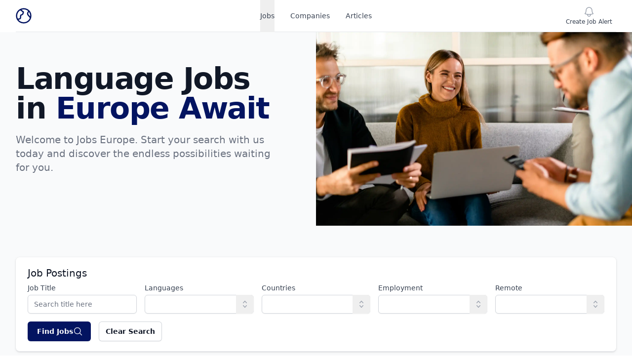

--- FILE ---
content_type: text/html; charset=utf-8
request_url: https://www.jobseurope.io/
body_size: 17857
content:
<!DOCTYPE html><html lang="en"><head><meta charSet="utf-8"/><meta name="viewport" content="width=device-width"/><title>Jobs Europe | Find your dream job in Europe! </title><meta name="description" content="Find language-based jobs in Europe with Jobs Europe - the go-to job site for multilingual job seekers and employers. Start your search today!"/><link rel="canonical" href="https://www.jobseurope.io"/><meta property="og:description" content="Find language-based jobs in Europe with Jobs Europe - the go-to job site for multilingual job seekers and employers. Start your search today!"/><meta property="og:image" content="/opengraph/OG-FP.webp"/><script type="application/ld+json">{"@context":"https://schema.org","@type":"OnlineBusiness","@id":"OnlineBusiness","address":{"@type":"PostalAddress","addressLocality":"Karlstad","addressRegion":"Värmlands län","addressCountry":"SE","postalCode":"653 38","streetAddress":"Haga skogsväg 36"},"description":"We are a niche language focused job board that advertises employment opportunities in Europe.","email":"support@jobseurope.io","foundingDate":"2022-02-01","legalName":"Jobs Europe AB","vatID":"SE559370934701","taxID":"559370-9347","url":"https://www.jobseurope.io","name":"Jobs Europe","logo":"https://www.jobseurope.io/logo-blue.svg","areaServed":"Europe","telephone":"+46761121875"}</script><link rel="preload" as="image" imageSrcSet="/_next/image?url=%2FHeroFP.webp&amp;w=3840&amp;q=75 1x"/><meta name="next-head-count" content="9"/><link rel="preload" href="/_next/static/css/30f2a2969e59a75b.css" as="style"/><link rel="stylesheet" href="/_next/static/css/30f2a2969e59a75b.css" data-n-g=""/><noscript data-n-css=""></noscript><script defer="" nomodule="" src="/_next/static/chunks/polyfills-c67a75d1b6f99dc8.js"></script><script src="/_next/static/chunks/webpack-c4acd79e87956a0e.js" defer=""></script><script src="/_next/static/chunks/framework-2c79e2a64abdb08b.js" defer=""></script><script src="/_next/static/chunks/main-1f1531cc294f55fc.js" defer=""></script><script src="/_next/static/chunks/pages/_app-2ab745e8b5218866.js" defer=""></script><script src="/_next/static/chunks/61-6fcb939d85c09ca8.js" defer=""></script><script src="/_next/static/chunks/511-03d8a0100456004c.js" defer=""></script><script src="/_next/static/chunks/684-5a63b4fba95867af.js" defer=""></script><script src="/_next/static/chunks/393-fc5a4d58955b7796.js" defer=""></script><script src="/_next/static/chunks/pages/index-c3d636eb80430e6e.js" defer=""></script><script src="/_next/static/nbNP0IbEsC2PJdFTq_2uj/_buildManifest.js" defer=""></script><script src="/_next/static/nbNP0IbEsC2PJdFTq_2uj/_ssgManifest.js" defer=""></script></head><body><div id="__next"><div class="bg-gray-50"><div class="relative bg-gray-50"><div class="bg-white"><header class="relative bg-white"><nav aria-label="Top" class="mx-auto max-w-7xl sm:px-6 lg:px-8"><div class="border-b border-gray-200 px-4 pb-14 sm:px-0 sm:pb-0"><div class="flex h-16 items-center justify-between"><div class="flex flex-1"><a href="/"><span class="sr-only">Your Company</span><img alt="Jobs Europe" srcSet="/_next/image?url=%2Flogo-grey.svg&amp;w=256&amp;q=75 1x, /_next/image?url=%2Flogo-grey.svg&amp;w=384&amp;q=75 2x" src="/_next/image?url=%2Flogo-grey.svg&amp;w=384&amp;q=75" width="180" height="180" decoding="async" data-nimg="1" class="h-8 w-auto" loading="lazy" style="color:transparent"/></a></div><div class="absolute z-10 inset-x-0 bottom-0 sm:static sm:flex-1 sm:self-stretch"><div class="flex h-14 space-x-8 overflow-x-auto border-t px-4 pb-px sm:h-full justify-center sm:overflow-visible sm:border-t-0 sm:pb-0"><div class="flex" data-headlessui-state=""><div class="relative flex"><button class="border-transparent text-gray-700 hover:text-gray-800 relative z-10 -mb-px flex items-center border-b-2 pt-px text-sm font-medium transition-colors duration-200 ease-out" type="button" aria-expanded="false" data-headlessui-state="">Jobs</button></div></div><a class="flex items-center text-sm font-medium text-gray-700 hover:text-gray-800" href="/companies">Companies</a><a class="flex items-center text-sm font-medium text-gray-700 hover:text-gray-800" href="/articles">Articles</a></div></div><div class="flex flex-1 items-center justify-end"><a class="p-2 text-gray-400 hover:text-primary flex items-center" href="/#"><span class="sr-only">Create job alert</span><div class="flex flex-col items-center"><svg xmlns="http://www.w3.org/2000/svg" fill="none" viewBox="0 0 24 24" stroke-width="1.5" stroke="currentColor" aria-hidden="true" class="h-6 w-6"><path stroke-linecap="round" stroke-linejoin="round" d="M14.857 17.082a23.848 23.848 0 005.454-1.31A8.967 8.967 0 0118 9.75v-.7V9A6 6 0 006 9v.75a8.967 8.967 0 01-2.312 6.022c1.733.64 3.56 1.085 5.455 1.31m5.714 0a24.255 24.255 0 01-5.714 0m5.714 0a3 3 0 11-5.714 0"></path></svg><span class="text-xs text-gray-700">Create Job Alert</span></div></a></div></div></div></nav></header></div><main class="lg:relative "><div class="mx-auto w-full max-w-7xl pt-16 pb-20 text-center lg:py-16 lg:text-left"><div class="px-4 sm:px-8 lg:w-1/2 xl:pr-16"><h1 class="text-4xl font-bold tracking-tight text-gray-900 sm:text-5xl md:text-6xl lg:text-5xl xl:text-6xl"><span class="block xl:inline">Language Jobs in</span> <span class="block text-primary xl:inline">Europe Await</span></h1><p class="mx-auto mt-3 max-w-md text-lg text-gray-500 sm:text-xl md:mt-5 md:max-w-3xl">Welcome to Jobs Europe. Start your search with us today and discover the endless possibilities waiting for you.</p><div class="mt-10 sm:flex sm:justify-center lg:justify-start"></div></div></div><div class="relative h-64 w-full sm:h-72 md:h-96 lg:absolute lg:inset-y-0 lg:right-0 lg:h-full lg:w-1/2"><img alt="A group of 3 colleagues working together on a project." srcSet="/_next/image?url=%2FHeroFP.webp&amp;w=3840&amp;q=75 1x" src="/_next/image?url=%2FHeroFP.webp&amp;w=3840&amp;q=75" width="2100" height="1400" decoding="async" data-nimg="1" class="absolute inset-0 h-full w-full object-top object-cover" style="color:transparent"/></div></main></div><div class="mx-auto max-w-7xl px-4 sm:px-6 lg:px-8 pt-16 pb-20 min-h-max "><div class="overflow-hidden drop-shadow sm:rounded-md"><div class="border-b border-gray-200 bg-white px-4 py-5 sm:px-6 rounded-lg mb-3 "><div class="-ml-4 -mt-2 flex flex-wrap items-center justify-between m:flex-nowrap"><div class="ml-4 mt-2 w-full "><h2 class="text-xl font-medium leading-6 text-gray-900">Job Postings</h2></div><div class="ml-4 mt-2 grid grid-cols-1 sm:grid-cols-5 gap-4 w-full md:w-auto"><div><div><label for="title" class="block text-sm font-medium text-gray-700">Job Title</label><div class="mt-1"><input type="text" name="title" id="title" class="block w-full rounded-md border-gray-300 shadow-sm focus:border-primary focus:ring-primary sm:text-sm" placeholder="Search title here" value=""/></div></div></div><div><div data-headlessui-state=""><label class="block text-sm font-medium text-gray-700" id="headlessui-combobox-label-:R355am:" data-headlessui-state="">Languages</label><div class="relative mt-1"><input class="w-full rounded-md border border-gray-300 bg-white py-2 pl-3 pr-10 shadow-sm focus:border-primary focus:outline-none focus:ring-1 focus:ring-primary sm:text-sm" id="headlessui-combobox-input-:Rd55am:" role="combobox" type="text" aria-expanded="false" aria-autocomplete="list" data-headlessui-state=""/><button class="absolute inset-y-0 right-0 flex items-center rounded-r-md px-2 focus:outline-none" id="headlessui-combobox-button-:Rl55am:" type="button" tabindex="-1" aria-haspopup="listbox" aria-expanded="false" data-headlessui-state=""><svg xmlns="http://www.w3.org/2000/svg" viewBox="0 0 20 20" fill="currentColor" aria-hidden="true" class="h-5 w-5 text-gray-400"><path fill-rule="evenodd" d="M10 3a.75.75 0 01.55.24l3.25 3.5a.75.75 0 11-1.1 1.02L10 4.852 7.3 7.76a.75.75 0 01-1.1-1.02l3.25-3.5A.75.75 0 0110 3zm-3.76 9.2a.75.75 0 011.06.04l2.7 2.908 2.7-2.908a.75.75 0 111.1 1.02l-3.25 3.5a.75.75 0 01-1.1 0l-3.25-3.5a.75.75 0 01.04-1.06z" clip-rule="evenodd"></path></svg></button></div></div></div><div><div data-headlessui-state=""><label class="block text-sm font-medium text-gray-700" id="headlessui-combobox-label-:R375am:" data-headlessui-state="">Countries</label><div class="relative mt-1"><input class="w-full rounded-md border border-gray-300 bg-white py-2 pl-3 pr-10 shadow-sm focus:border-primary focus:outline-none focus:ring-1 focus:ring-primary sm:text-sm" id="headlessui-combobox-input-:Rd75am:" role="combobox" type="text" aria-expanded="false" aria-autocomplete="list" data-headlessui-state=""/><button class="absolute inset-y-0 right-0 flex items-center rounded-r-md px-2 focus:outline-none" id="headlessui-combobox-button-:Rl75am:" type="button" tabindex="-1" aria-haspopup="listbox" aria-expanded="false" data-headlessui-state=""><svg xmlns="http://www.w3.org/2000/svg" viewBox="0 0 20 20" fill="currentColor" aria-hidden="true" class="h-5 w-5 text-gray-400"><path fill-rule="evenodd" d="M10 3a.75.75 0 01.55.24l3.25 3.5a.75.75 0 11-1.1 1.02L10 4.852 7.3 7.76a.75.75 0 01-1.1-1.02l3.25-3.5A.75.75 0 0110 3zm-3.76 9.2a.75.75 0 011.06.04l2.7 2.908 2.7-2.908a.75.75 0 111.1 1.02l-3.25 3.5a.75.75 0 01-1.1 0l-3.25-3.5a.75.75 0 01.04-1.06z" clip-rule="evenodd"></path></svg></button></div></div></div><div><div data-headlessui-state=""><label class="block text-sm font-medium text-gray-700" id="headlessui-combobox-label-:R395am:" data-headlessui-state="">Employment</label><div class="relative mt-1"><input class="w-full rounded-md border border-gray-300 bg-white py-2 pl-3 pr-10 shadow-sm focus:border-primary focus:outline-none focus:ring-1 focus:ring-primary sm:text-sm" id="headlessui-combobox-input-:Rd95am:" role="combobox" type="text" aria-expanded="false" aria-autocomplete="list" data-headlessui-state=""/><button class="absolute inset-y-0 right-0 flex items-center rounded-r-md px-2 focus:outline-none" id="headlessui-combobox-button-:Rl95am:" type="button" tabindex="-1" aria-haspopup="listbox" aria-expanded="false" data-headlessui-state=""><svg xmlns="http://www.w3.org/2000/svg" viewBox="0 0 20 20" fill="currentColor" aria-hidden="true" class="h-5 w-5 text-gray-400"><path fill-rule="evenodd" d="M10 3a.75.75 0 01.55.24l3.25 3.5a.75.75 0 11-1.1 1.02L10 4.852 7.3 7.76a.75.75 0 01-1.1-1.02l3.25-3.5A.75.75 0 0110 3zm-3.76 9.2a.75.75 0 011.06.04l2.7 2.908 2.7-2.908a.75.75 0 111.1 1.02l-3.25 3.5a.75.75 0 01-1.1 0l-3.25-3.5a.75.75 0 01.04-1.06z" clip-rule="evenodd"></path></svg></button></div></div></div><div><div data-headlessui-state=""><label class="block text-sm font-medium text-gray-700" id="headlessui-combobox-label-:R3b5am:" data-headlessui-state="">Remote</label><div class="relative mt-1"><input class="w-full rounded-md border border-gray-300 bg-white py-2 pl-3 pr-10 shadow-sm focus:border-primary focus:outline-none focus:ring-1 focus:ring-primary sm:text-sm" id="headlessui-combobox-input-:Rdb5am:" role="combobox" type="text" aria-expanded="false" aria-autocomplete="list" data-headlessui-state=""/><button class="absolute inset-y-0 right-0 flex items-center rounded-r-md px-2 focus:outline-none" id="headlessui-combobox-button-:Rlb5am:" type="button" tabindex="-1" aria-haspopup="listbox" aria-expanded="false" data-headlessui-state=""><svg xmlns="http://www.w3.org/2000/svg" viewBox="0 0 20 20" fill="currentColor" aria-hidden="true" class="h-5 w-5 text-gray-400"><path fill-rule="evenodd" d="M10 3a.75.75 0 01.55.24l3.25 3.5a.75.75 0 11-1.1 1.02L10 4.852 7.3 7.76a.75.75 0 01-1.1-1.02l3.25-3.5A.75.75 0 0110 3zm-3.76 9.2a.75.75 0 011.06.04l2.7 2.908 2.7-2.908a.75.75 0 111.1 1.02l-3.25 3.5a.75.75 0 01-1.1 0l-3.25-3.5a.75.75 0 01.04-1.06z" clip-rule="evenodd"></path></svg></button></div></div></div></div><div class="ml-4 mt-4 grid grid-cols-1 sm:grid-cols-5 gap-4 w-full md:w-auto"><div><button type="button" class="inline-flex items-center justify-center w-full gap-x-2 rounded-md bg-primary px-3.5 py-2.5 text-sm font-semibold text-white shadow-sm hover:bg-secondary focus-visible:outline focus-visible:outline-2 focus-visible:outline-offset-2 focus-visible:outline-secondary">Find Jobs<svg xmlns="http://www.w3.org/2000/svg" fill="none" viewBox="0 0 24 24" stroke-width="1.5" stroke="currentColor" aria-hidden="true" class="-mr-0.5 h-5 w-5"><path stroke-linecap="round" stroke-linejoin="round" d="M21 21l-5.197-5.197m0 0A7.5 7.5 0 105.196 5.196a7.5 7.5 0 0010.607 10.607z"></path></svg></button></div><div><button type="button" class="rounded-md bg-white w-full px-3.5 py-2.5 text-sm font-semibold text-gray-900 shadow-sm ring-1 ring-inset ring-gray-300 hover:bg-gray-50">Clear Search</button></div></div></div></div><ul role="list" class="space-y-3"> <li class="overflow-hidden rounded-md bg-white px-6 py-4"><a class="block hover:bg-gray-50" href="/jobs/Sales-Development-Representative-(Dutch-speaking)-MV02+21903"><div class="px-4 py-4 sm:px-6"><div class="md:flex items-center justify-between"><div class="flex h-16 w-16 md:mr-8 mb-4 md:mb-0 items-center"><img alt="Company logo" srcSet="/_next/image?url=https%3A%2F%2Fifitsxgcmpelbizupixf.supabase.co%2Fstorage%2Fv1%2Fobject%2Fpublic%2Fcompany-files%2F1logo_70%3Fversion%3D1715066295534&amp;w=96&amp;q=75 1x, /_next/image?url=https%3A%2F%2Fifitsxgcmpelbizupixf.supabase.co%2Fstorage%2Fv1%2Fobject%2Fpublic%2Fcompany-files%2F1logo_70%3Fversion%3D1715066295534&amp;w=256&amp;q=75 2x" src="/_next/image?url=https%3A%2F%2Fifitsxgcmpelbizupixf.supabase.co%2Fstorage%2Fv1%2Fobject%2Fpublic%2Fcompany-files%2F1logo_70%3Fversion%3D1715066295534&amp;w=256&amp;q=75" width="96" height="96" decoding="async" data-nimg="1" class="" loading="lazy" style="color:transparent"/></div><div class="w-full"><div class="flex items-center justify-between "><h3 class="truncate text-l font-semibold text-primary">Sales Development Representative (Dutch-speaking) MV02</h3><div class="ml-2 flex flex-shrink-0"><p class="inline-flex rounded-full bg-green-100 px-2 text-xs font-semibold leading-5 text-green-800">Onsite</p></div></div><div class="flex items-center justify-between"><p class="truncate text-sm font-medium text-gray-700">Concentrix Spain</p></div><div class="mt-2 sm:flex sm:justify-between"><div class="sm:flex"><p class="flex items-center text-sm text-gray-500"><svg xmlns="http://www.w3.org/2000/svg" fill="none" viewBox="0 0 24 24" stroke-width="1.5" stroke="currentColor" aria-hidden="true" class="mr-1.5 h-5 w-5 flex-shrink-0 text-primary"><path stroke-linecap="round" stroke-linejoin="round" d="M12 20.25c4.97 0 9-3.694 9-8.25s-4.03-8.25-9-8.25S3 7.444 3 12c0 2.104.859 4.023 2.273 5.48.432.447.74 1.04.586 1.641a4.483 4.483 0 01-.923 1.785A5.969 5.969 0 006 21c1.282 0 2.47-.402 3.445-1.087.81.22 1.668.337 2.555.337z"></path></svg>Dutch</p><p class="mt-2 flex items-center text-sm text-gray-500 sm:mt-0 sm:ml-6"><svg xmlns="http://www.w3.org/2000/svg" fill="none" viewBox="0 0 24 24" stroke-width="1.5" stroke="currentColor" aria-hidden="true" class="mr-1.5 h-5 w-5 flex-shrink-0 text-primary"><path stroke-linecap="round" stroke-linejoin="round" d="M20.893 13.393l-1.135-1.135a2.252 2.252 0 01-.421-.585l-1.08-2.16a.414.414 0 00-.663-.107.827.827 0 01-.812.21l-1.273-.363a.89.89 0 00-.738 1.595l.587.39c.59.395.674 1.23.172 1.732l-.2.2c-.212.212-.33.498-.33.796v.41c0 .409-.11.809-.32 1.158l-1.315 2.191a2.11 2.11 0 01-1.81 1.025 1.055 1.055 0 01-1.055-1.055v-1.172c0-.92-.56-1.747-1.414-2.089l-.655-.261a2.25 2.25 0 01-1.383-2.46l.007-.042a2.25 2.25 0 01.29-.787l.09-.15a2.25 2.25 0 012.37-1.048l1.178.236a1.125 1.125 0 001.302-.795l.208-.73a1.125 1.125 0 00-.578-1.315l-.665-.332-.091.091a2.25 2.25 0 01-1.591.659h-.18c-.249 0-.487.1-.662.274a.931.931 0 01-1.458-1.137l1.411-2.353a2.25 2.25 0 00.286-.76m11.928 9.869A9 9 0 008.965 3.525m11.928 9.868A9 9 0 118.965 3.525"></path></svg>Spain</p><p class="mt-2 flex items-center text-sm text-gray-500 sm:mt-0 sm:ml-6"><svg xmlns="http://www.w3.org/2000/svg" fill="none" viewBox="0 0 24 24" stroke-width="1.5" stroke="currentColor" aria-hidden="true" class="mr-1.5 h-5 w-5 flex-shrink-0 text-primary"><path stroke-linecap="round" stroke-linejoin="round" d="M20.25 14.15v4.25c0 1.094-.787 2.036-1.872 2.18-2.087.277-4.216.42-6.378.42s-4.291-.143-6.378-.42c-1.085-.144-1.872-1.086-1.872-2.18v-4.25m16.5 0a2.18 2.18 0 00.75-1.661V8.706c0-1.081-.768-2.015-1.837-2.175a48.114 48.114 0 00-3.413-.387m4.5 8.006c-.194.165-.42.295-.673.38A23.978 23.978 0 0112 15.75c-2.648 0-5.195-.429-7.577-1.22a2.016 2.016 0 01-.673-.38m0 0A2.18 2.18 0 013 12.489V8.706c0-1.081.768-2.015 1.837-2.175a48.111 48.111 0 013.413-.387m7.5 0V5.25A2.25 2.25 0 0013.5 3h-3a2.25 2.25 0 00-2.25 2.25v.894m7.5 0a48.667 48.667 0 00-7.5 0M12 12.75h.008v.008H12v-.008z"></path></svg>Full-Time</p></div><div class="mt-2 flex items-center text-sm text-gray-500 sm:mt-0"><svg xmlns="http://www.w3.org/2000/svg" fill="none" viewBox="0 0 24 24" stroke-width="1.5" stroke="currentColor" aria-hidden="true" class="mr-1.5 h-5 w-5 flex-shrink-0 text-primary"><path stroke-linecap="round" stroke-linejoin="round" d="M6.75 3v2.25M17.25 3v2.25M3 18.75V7.5a2.25 2.25 0 012.25-2.25h13.5A2.25 2.25 0 0121 7.5v11.25m-18 0A2.25 2.25 0 005.25 21h13.5A2.25 2.25 0 0021 18.75m-18 0v-7.5A2.25 2.25 0 015.25 9h13.5A2.25 2.25 0 0121 11.25v7.5"></path></svg><p>Closing on<!-- --> <time dateTime="2026-02-21">2026-02-21</time></p></div></div></div></div></div></a></li><li class="overflow-hidden rounded-md bg-white px-6 py-4"><a class="block hover:bg-gray-50" href="/jobs/Inside-Sales-Representative-(Italian-speaking)-On-site-TE06+21779"><div class="px-4 py-4 sm:px-6"><div class="md:flex items-center justify-between"><div class="flex h-16 w-16 md:mr-8 mb-4 md:mb-0 items-center"><img alt="Company logo" srcSet="/_next/image?url=https%3A%2F%2Fifitsxgcmpelbizupixf.supabase.co%2Fstorage%2Fv1%2Fobject%2Fpublic%2Fcompany-files%2F1logo_70%3Fversion%3D1715066295534&amp;w=96&amp;q=75 1x, /_next/image?url=https%3A%2F%2Fifitsxgcmpelbizupixf.supabase.co%2Fstorage%2Fv1%2Fobject%2Fpublic%2Fcompany-files%2F1logo_70%3Fversion%3D1715066295534&amp;w=256&amp;q=75 2x" src="/_next/image?url=https%3A%2F%2Fifitsxgcmpelbizupixf.supabase.co%2Fstorage%2Fv1%2Fobject%2Fpublic%2Fcompany-files%2F1logo_70%3Fversion%3D1715066295534&amp;w=256&amp;q=75" width="96" height="96" decoding="async" data-nimg="1" class="" loading="lazy" style="color:transparent"/></div><div class="w-full"><div class="flex items-center justify-between "><h3 class="truncate text-l font-semibold text-primary">Inside Sales Representative (Italian – speaking) – On-site TE06</h3><div class="ml-2 flex flex-shrink-0"><p class="inline-flex rounded-full bg-green-100 px-2 text-xs font-semibold leading-5 text-green-800">Onsite</p></div></div><div class="flex items-center justify-between"><p class="truncate text-sm font-medium text-gray-700">Concentrix Spain</p></div><div class="mt-2 sm:flex sm:justify-between"><div class="sm:flex"><p class="flex items-center text-sm text-gray-500"><svg xmlns="http://www.w3.org/2000/svg" fill="none" viewBox="0 0 24 24" stroke-width="1.5" stroke="currentColor" aria-hidden="true" class="mr-1.5 h-5 w-5 flex-shrink-0 text-primary"><path stroke-linecap="round" stroke-linejoin="round" d="M12 20.25c4.97 0 9-3.694 9-8.25s-4.03-8.25-9-8.25S3 7.444 3 12c0 2.104.859 4.023 2.273 5.48.432.447.74 1.04.586 1.641a4.483 4.483 0 01-.923 1.785A5.969 5.969 0 006 21c1.282 0 2.47-.402 3.445-1.087.81.22 1.668.337 2.555.337z"></path></svg>Italian</p><p class="mt-2 flex items-center text-sm text-gray-500 sm:mt-0 sm:ml-6"><svg xmlns="http://www.w3.org/2000/svg" fill="none" viewBox="0 0 24 24" stroke-width="1.5" stroke="currentColor" aria-hidden="true" class="mr-1.5 h-5 w-5 flex-shrink-0 text-primary"><path stroke-linecap="round" stroke-linejoin="round" d="M20.893 13.393l-1.135-1.135a2.252 2.252 0 01-.421-.585l-1.08-2.16a.414.414 0 00-.663-.107.827.827 0 01-.812.21l-1.273-.363a.89.89 0 00-.738 1.595l.587.39c.59.395.674 1.23.172 1.732l-.2.2c-.212.212-.33.498-.33.796v.41c0 .409-.11.809-.32 1.158l-1.315 2.191a2.11 2.11 0 01-1.81 1.025 1.055 1.055 0 01-1.055-1.055v-1.172c0-.92-.56-1.747-1.414-2.089l-.655-.261a2.25 2.25 0 01-1.383-2.46l.007-.042a2.25 2.25 0 01.29-.787l.09-.15a2.25 2.25 0 012.37-1.048l1.178.236a1.125 1.125 0 001.302-.795l.208-.73a1.125 1.125 0 00-.578-1.315l-.665-.332-.091.091a2.25 2.25 0 01-1.591.659h-.18c-.249 0-.487.1-.662.274a.931.931 0 01-1.458-1.137l1.411-2.353a2.25 2.25 0 00.286-.76m11.928 9.869A9 9 0 008.965 3.525m11.928 9.868A9 9 0 118.965 3.525"></path></svg>Spain</p><p class="mt-2 flex items-center text-sm text-gray-500 sm:mt-0 sm:ml-6"><svg xmlns="http://www.w3.org/2000/svg" fill="none" viewBox="0 0 24 24" stroke-width="1.5" stroke="currentColor" aria-hidden="true" class="mr-1.5 h-5 w-5 flex-shrink-0 text-primary"><path stroke-linecap="round" stroke-linejoin="round" d="M20.25 14.15v4.25c0 1.094-.787 2.036-1.872 2.18-2.087.277-4.216.42-6.378.42s-4.291-.143-6.378-.42c-1.085-.144-1.872-1.086-1.872-2.18v-4.25m16.5 0a2.18 2.18 0 00.75-1.661V8.706c0-1.081-.768-2.015-1.837-2.175a48.114 48.114 0 00-3.413-.387m4.5 8.006c-.194.165-.42.295-.673.38A23.978 23.978 0 0112 15.75c-2.648 0-5.195-.429-7.577-1.22a2.016 2.016 0 01-.673-.38m0 0A2.18 2.18 0 013 12.489V8.706c0-1.081.768-2.015 1.837-2.175a48.111 48.111 0 013.413-.387m7.5 0V5.25A2.25 2.25 0 0013.5 3h-3a2.25 2.25 0 00-2.25 2.25v.894m7.5 0a48.667 48.667 0 00-7.5 0M12 12.75h.008v.008H12v-.008z"></path></svg>Part-Time</p></div><div class="mt-2 flex items-center text-sm text-gray-500 sm:mt-0"><svg xmlns="http://www.w3.org/2000/svg" fill="none" viewBox="0 0 24 24" stroke-width="1.5" stroke="currentColor" aria-hidden="true" class="mr-1.5 h-5 w-5 flex-shrink-0 text-primary"><path stroke-linecap="round" stroke-linejoin="round" d="M6.75 3v2.25M17.25 3v2.25M3 18.75V7.5a2.25 2.25 0 012.25-2.25h13.5A2.25 2.25 0 0121 7.5v11.25m-18 0A2.25 2.25 0 005.25 21h13.5A2.25 2.25 0 0021 18.75m-18 0v-7.5A2.25 2.25 0 015.25 9h13.5A2.25 2.25 0 0121 11.25v7.5"></path></svg><p>Closing on<!-- --> <time dateTime="2026-02-09">2026-02-09</time></p></div></div></div></div></div></a></li><li class="overflow-hidden rounded-md bg-white px-6 py-4"><a class="block hover:bg-gray-50" href="/jobs/Inside-Sales-Representative-(Spanish)-Hybrid-High-Tech-Industry-HE04+21748"><div class="px-4 py-4 sm:px-6"><div class="md:flex items-center justify-between"><div class="flex h-16 w-16 md:mr-8 mb-4 md:mb-0 items-center"><img alt="Company logo" srcSet="/_next/image?url=https%3A%2F%2Fifitsxgcmpelbizupixf.supabase.co%2Fstorage%2Fv1%2Fobject%2Fpublic%2Fcompany-files%2F1logo_70%3Fversion%3D1715066295534&amp;w=96&amp;q=75 1x, /_next/image?url=https%3A%2F%2Fifitsxgcmpelbizupixf.supabase.co%2Fstorage%2Fv1%2Fobject%2Fpublic%2Fcompany-files%2F1logo_70%3Fversion%3D1715066295534&amp;w=256&amp;q=75 2x" src="/_next/image?url=https%3A%2F%2Fifitsxgcmpelbizupixf.supabase.co%2Fstorage%2Fv1%2Fobject%2Fpublic%2Fcompany-files%2F1logo_70%3Fversion%3D1715066295534&amp;w=256&amp;q=75" width="96" height="96" decoding="async" data-nimg="1" class="" loading="lazy" style="color:transparent"/></div><div class="w-full"><div class="flex items-center justify-between "><h3 class="truncate text-l font-semibold text-primary">Inside Sales Representative (Spanish) - Hybrid - High Tech Industry HE04</h3><div class="ml-2 flex flex-shrink-0"><p class="inline-flex rounded-full bg-green-100 px-2 text-xs font-semibold leading-5 text-green-800">Onsite</p></div></div><div class="flex items-center justify-between"><p class="truncate text-sm font-medium text-gray-700">Concentrix Spain</p></div><div class="mt-2 sm:flex sm:justify-between"><div class="sm:flex"><p class="flex items-center text-sm text-gray-500"><svg xmlns="http://www.w3.org/2000/svg" fill="none" viewBox="0 0 24 24" stroke-width="1.5" stroke="currentColor" aria-hidden="true" class="mr-1.5 h-5 w-5 flex-shrink-0 text-primary"><path stroke-linecap="round" stroke-linejoin="round" d="M12 20.25c4.97 0 9-3.694 9-8.25s-4.03-8.25-9-8.25S3 7.444 3 12c0 2.104.859 4.023 2.273 5.48.432.447.74 1.04.586 1.641a4.483 4.483 0 01-.923 1.785A5.969 5.969 0 006 21c1.282 0 2.47-.402 3.445-1.087.81.22 1.668.337 2.555.337z"></path></svg>Spanish</p><p class="mt-2 flex items-center text-sm text-gray-500 sm:mt-0 sm:ml-6"><svg xmlns="http://www.w3.org/2000/svg" fill="none" viewBox="0 0 24 24" stroke-width="1.5" stroke="currentColor" aria-hidden="true" class="mr-1.5 h-5 w-5 flex-shrink-0 text-primary"><path stroke-linecap="round" stroke-linejoin="round" d="M20.893 13.393l-1.135-1.135a2.252 2.252 0 01-.421-.585l-1.08-2.16a.414.414 0 00-.663-.107.827.827 0 01-.812.21l-1.273-.363a.89.89 0 00-.738 1.595l.587.39c.59.395.674 1.23.172 1.732l-.2.2c-.212.212-.33.498-.33.796v.41c0 .409-.11.809-.32 1.158l-1.315 2.191a2.11 2.11 0 01-1.81 1.025 1.055 1.055 0 01-1.055-1.055v-1.172c0-.92-.56-1.747-1.414-2.089l-.655-.261a2.25 2.25 0 01-1.383-2.46l.007-.042a2.25 2.25 0 01.29-.787l.09-.15a2.25 2.25 0 012.37-1.048l1.178.236a1.125 1.125 0 001.302-.795l.208-.73a1.125 1.125 0 00-.578-1.315l-.665-.332-.091.091a2.25 2.25 0 01-1.591.659h-.18c-.249 0-.487.1-.662.274a.931.931 0 01-1.458-1.137l1.411-2.353a2.25 2.25 0 00.286-.76m11.928 9.869A9 9 0 008.965 3.525m11.928 9.868A9 9 0 118.965 3.525"></path></svg>Spain</p><p class="mt-2 flex items-center text-sm text-gray-500 sm:mt-0 sm:ml-6"><svg xmlns="http://www.w3.org/2000/svg" fill="none" viewBox="0 0 24 24" stroke-width="1.5" stroke="currentColor" aria-hidden="true" class="mr-1.5 h-5 w-5 flex-shrink-0 text-primary"><path stroke-linecap="round" stroke-linejoin="round" d="M20.25 14.15v4.25c0 1.094-.787 2.036-1.872 2.18-2.087.277-4.216.42-6.378.42s-4.291-.143-6.378-.42c-1.085-.144-1.872-1.086-1.872-2.18v-4.25m16.5 0a2.18 2.18 0 00.75-1.661V8.706c0-1.081-.768-2.015-1.837-2.175a48.114 48.114 0 00-3.413-.387m4.5 8.006c-.194.165-.42.295-.673.38A23.978 23.978 0 0112 15.75c-2.648 0-5.195-.429-7.577-1.22a2.016 2.016 0 01-.673-.38m0 0A2.18 2.18 0 013 12.489V8.706c0-1.081.768-2.015 1.837-2.175a48.111 48.111 0 013.413-.387m7.5 0V5.25A2.25 2.25 0 0013.5 3h-3a2.25 2.25 0 00-2.25 2.25v.894m7.5 0a48.667 48.667 0 00-7.5 0M12 12.75h.008v.008H12v-.008z"></path></svg>Full-Time</p></div><div class="mt-2 flex items-center text-sm text-gray-500 sm:mt-0"><svg xmlns="http://www.w3.org/2000/svg" fill="none" viewBox="0 0 24 24" stroke-width="1.5" stroke="currentColor" aria-hidden="true" class="mr-1.5 h-5 w-5 flex-shrink-0 text-primary"><path stroke-linecap="round" stroke-linejoin="round" d="M6.75 3v2.25M17.25 3v2.25M3 18.75V7.5a2.25 2.25 0 012.25-2.25h13.5A2.25 2.25 0 0121 7.5v11.25m-18 0A2.25 2.25 0 005.25 21h13.5A2.25 2.25 0 0021 18.75m-18 0v-7.5A2.25 2.25 0 015.25 9h13.5A2.25 2.25 0 0121 11.25v7.5"></path></svg><p>Closing on<!-- --> <time dateTime="2026-01-29">2026-01-29</time></p></div></div></div></div></div></a></li><li class="overflow-hidden rounded-md bg-white px-6 py-4"><a class="block hover:bg-gray-50" href="/jobs/Customer-Rep-(Dutch-speaking)-Online-Booking-Services+20857"><div class="px-4 py-4 sm:px-6"><div class="md:flex items-center justify-between"><div class="flex h-16 w-16 md:mr-8 mb-4 md:mb-0 items-center"><img alt="Company logo" srcSet="/_next/image?url=https%3A%2F%2Fifitsxgcmpelbizupixf.supabase.co%2Fstorage%2Fv1%2Fobject%2Fpublic%2Fcompany-files%2F1logo_97%3Fversion%3D1739447596078&amp;w=96&amp;q=75 1x, /_next/image?url=https%3A%2F%2Fifitsxgcmpelbizupixf.supabase.co%2Fstorage%2Fv1%2Fobject%2Fpublic%2Fcompany-files%2F1logo_97%3Fversion%3D1739447596078&amp;w=256&amp;q=75 2x" src="/_next/image?url=https%3A%2F%2Fifitsxgcmpelbizupixf.supabase.co%2Fstorage%2Fv1%2Fobject%2Fpublic%2Fcompany-files%2F1logo_97%3Fversion%3D1739447596078&amp;w=256&amp;q=75" width="96" height="96" decoding="async" data-nimg="1" class="" loading="lazy" style="color:transparent"/></div><div class="w-full"><div class="flex items-center justify-between "><h3 class="truncate text-l font-semibold text-primary">Customer Rep (Dutch-speaking) - Online Booking Services</h3><div class="ml-2 flex flex-shrink-0"><p class="inline-flex rounded-full bg-green-100 px-2 text-xs font-semibold leading-5 text-green-800">Onsite</p></div></div><div class="flex items-center justify-between"><p class="truncate text-sm font-medium text-gray-700">Concentrix Portugal</p></div><div class="mt-2 sm:flex sm:justify-between"><div class="sm:flex"><p class="flex items-center text-sm text-gray-500"><svg xmlns="http://www.w3.org/2000/svg" fill="none" viewBox="0 0 24 24" stroke-width="1.5" stroke="currentColor" aria-hidden="true" class="mr-1.5 h-5 w-5 flex-shrink-0 text-primary"><path stroke-linecap="round" stroke-linejoin="round" d="M12 20.25c4.97 0 9-3.694 9-8.25s-4.03-8.25-9-8.25S3 7.444 3 12c0 2.104.859 4.023 2.273 5.48.432.447.74 1.04.586 1.641a4.483 4.483 0 01-.923 1.785A5.969 5.969 0 006 21c1.282 0 2.47-.402 3.445-1.087.81.22 1.668.337 2.555.337z"></path></svg>Dutch</p><p class="mt-2 flex items-center text-sm text-gray-500 sm:mt-0 sm:ml-6"><svg xmlns="http://www.w3.org/2000/svg" fill="none" viewBox="0 0 24 24" stroke-width="1.5" stroke="currentColor" aria-hidden="true" class="mr-1.5 h-5 w-5 flex-shrink-0 text-primary"><path stroke-linecap="round" stroke-linejoin="round" d="M20.893 13.393l-1.135-1.135a2.252 2.252 0 01-.421-.585l-1.08-2.16a.414.414 0 00-.663-.107.827.827 0 01-.812.21l-1.273-.363a.89.89 0 00-.738 1.595l.587.39c.59.395.674 1.23.172 1.732l-.2.2c-.212.212-.33.498-.33.796v.41c0 .409-.11.809-.32 1.158l-1.315 2.191a2.11 2.11 0 01-1.81 1.025 1.055 1.055 0 01-1.055-1.055v-1.172c0-.92-.56-1.747-1.414-2.089l-.655-.261a2.25 2.25 0 01-1.383-2.46l.007-.042a2.25 2.25 0 01.29-.787l.09-.15a2.25 2.25 0 012.37-1.048l1.178.236a1.125 1.125 0 001.302-.795l.208-.73a1.125 1.125 0 00-.578-1.315l-.665-.332-.091.091a2.25 2.25 0 01-1.591.659h-.18c-.249 0-.487.1-.662.274a.931.931 0 01-1.458-1.137l1.411-2.353a2.25 2.25 0 00.286-.76m11.928 9.869A9 9 0 008.965 3.525m11.928 9.868A9 9 0 118.965 3.525"></path></svg>Portugal</p><p class="mt-2 flex items-center text-sm text-gray-500 sm:mt-0 sm:ml-6"><svg xmlns="http://www.w3.org/2000/svg" fill="none" viewBox="0 0 24 24" stroke-width="1.5" stroke="currentColor" aria-hidden="true" class="mr-1.5 h-5 w-5 flex-shrink-0 text-primary"><path stroke-linecap="round" stroke-linejoin="round" d="M20.25 14.15v4.25c0 1.094-.787 2.036-1.872 2.18-2.087.277-4.216.42-6.378.42s-4.291-.143-6.378-.42c-1.085-.144-1.872-1.086-1.872-2.18v-4.25m16.5 0a2.18 2.18 0 00.75-1.661V8.706c0-1.081-.768-2.015-1.837-2.175a48.114 48.114 0 00-3.413-.387m4.5 8.006c-.194.165-.42.295-.673.38A23.978 23.978 0 0112 15.75c-2.648 0-5.195-.429-7.577-1.22a2.016 2.016 0 01-.673-.38m0 0A2.18 2.18 0 013 12.489V8.706c0-1.081.768-2.015 1.837-2.175a48.111 48.111 0 013.413-.387m7.5 0V5.25A2.25 2.25 0 0013.5 3h-3a2.25 2.25 0 00-2.25 2.25v.894m7.5 0a48.667 48.667 0 00-7.5 0M12 12.75h.008v.008H12v-.008z"></path></svg>Full-Time</p></div><div class="mt-2 flex items-center text-sm text-gray-500 sm:mt-0"><svg xmlns="http://www.w3.org/2000/svg" fill="none" viewBox="0 0 24 24" stroke-width="1.5" stroke="currentColor" aria-hidden="true" class="mr-1.5 h-5 w-5 flex-shrink-0 text-primary"><path stroke-linecap="round" stroke-linejoin="round" d="M6.75 3v2.25M17.25 3v2.25M3 18.75V7.5a2.25 2.25 0 012.25-2.25h13.5A2.25 2.25 0 0121 7.5v11.25m-18 0A2.25 2.25 0 005.25 21h13.5A2.25 2.25 0 0021 18.75m-18 0v-7.5A2.25 2.25 0 015.25 9h13.5A2.25 2.25 0 0121 11.25v7.5"></path></svg><p>Closing on<!-- --> <time dateTime="2026-03-11">2026-03-11</time></p></div></div></div></div></div></a></li></ul></div><nav class="border-t border-gray-200 px-4 py-3 sm:px-6" aria-label="Pagination"><div class="block mb-4 md:mb-0"><p class="text-sm text-gray-700">Showing <span class="font-medium">4</span> <!-- -->out of <span class="font-medium">311</span> <!-- -->jobs</p></div><div class="flex flex-1 justify-center"><button class="relative inline-flex items-center rounded-md border border-gray-300 bg-white px-4 py-2 text-sm font-medium text-gray-700 hover:bg-gray-50">Load more jobs</button></div></nav></div><div class="mx-auto max-w-7xl px-4 sm:px-6 lg:px-8 mt-16"><div class="relative"><div class="aspect-w-16 aspect-h-9 sm:aspect-h-4"><img alt="App screenshot" sizes="100vw" srcSet="/_next/image?url=%2Fbannertp2.webp&amp;w=640&amp;q=75 640w, /_next/image?url=%2Fbannertp2.webp&amp;w=750&amp;q=75 750w, /_next/image?url=%2Fbannertp2.webp&amp;w=828&amp;q=75 828w, /_next/image?url=%2Fbannertp2.webp&amp;w=1080&amp;q=75 1080w, /_next/image?url=%2Fbannertp2.webp&amp;w=1200&amp;q=75 1200w, /_next/image?url=%2Fbannertp2.webp&amp;w=1920&amp;q=75 1920w, /_next/image?url=%2Fbannertp2.webp&amp;w=2048&amp;q=75 2048w, /_next/image?url=%2Fbannertp2.webp&amp;w=3840&amp;q=75 3840w" src="/_next/image?url=%2Fbannertp2.webp&amp;w=3840&amp;q=75" decoding="async" data-nimg="fill" class="rounded-lg object-cover" loading="lazy" style="position:absolute;height:100%;width:100%;left:0;top:0;right:0;bottom:0;color:transparent"/></div><div class="absolute inset-0 px-4 flex flex-col justify-center items-start"><h2 class="text-2xl sm:text-3xl text-white font-bold mb-2 sm:mb-4">Are you ready for an adventure in Greece?</h2><p class="text-sm sm:text-lg leading-6 text-white mb-4">Teleperformance Greece is hiring Nordic representatives!</p><a href="https://jobsteleperformance.com/jobs/norwegian-speaking-technical-support-roles/?utm_source=jobsite&amp;utm_medium=jobseurope.io&amp;utm_campaign=norwegian_ban"><div class="inline-flex justify-center items-center rounded-md border border-transparent bg-white px-4 py-2 sm:px-5 sm:py-3 text-sm sm:text-base font-medium text-tp_greece_bg shadow hover:bg-indigo-50 w-full sm:w-auto cursor-pointer">Apply now!</div></a></div></div></div><div><div class="relative bg-white px-4 pt-16 pb-12 sm:px-6 lg:px-8 lg:pt-24 lg:pb-12"><div class="absolute inset-0"><div class="h-1/3 bg-gray-50 sm:h-2/3"></div></div><div class="relative mx-auto max-w-7xl"><div class="text-center"><h2 class="text-3xl font-bold tracking-tight text-gray-900 sm:text-4xl">Blogs and articles</h2><p class="mx-auto mt-3 max-w-2xl text-xl text-gray-500 sm:mt-4">Read the latest articles and blogs from the Jobs Europe team and partners.</p></div><div class="mx-auto mt-12 grid max-w-lg gap-5 lg:max-w-none lg:grid-cols-3"><div class="flex flex-col overflow-hidden rounded-lg shadow-lg"><div class="flex-shrink-0"><img alt="A coliving hub – the new corporate office for your company?" srcSet="/_next/image?url=https%3A%2F%2Fifitsxgcmpelbizupixf.supabase.co%2Fstorage%2Fv1%2Fobject%2Fpublic%2Fcompany-files%2Fblog_media%2FBlogImage%2B107%2B73772%3Fversion%3D1763732260883&amp;w=640&amp;q=75 1x, /_next/image?url=https%3A%2F%2Fifitsxgcmpelbizupixf.supabase.co%2Fstorage%2Fv1%2Fobject%2Fpublic%2Fcompany-files%2Fblog_media%2FBlogImage%2B107%2B73772%3Fversion%3D1763732260883&amp;w=1080&amp;q=75 2x" src="/_next/image?url=https%3A%2F%2Fifitsxgcmpelbizupixf.supabase.co%2Fstorage%2Fv1%2Fobject%2Fpublic%2Fcompany-files%2Fblog_media%2FBlogImage%2B107%2B73772%3Fversion%3D1763732260883&amp;w=1080&amp;q=75" width="500" height="300" decoding="async" data-nimg="1" class="" loading="lazy" style="color:transparent"/></div><div class="flex flex-1 flex-col justify-between bg-white p-6"><div class="flex-1"><a class="mt-2 block" href="/articles/A-coliving-hub-the-new-corporate-office-for-your-company+72"><p class="text-xl font-semibold text-gray-900">A coliving hub – the new corporate office for your company?</p><p class="mt-3 text-base text-gray-500">Why the surge in coliving facilities might come from an unexpected source
We are writing this article at a time when WorkNomads is considering to expa...</p></a></div><div class="mt-6 flex items-center"><div><div class="flex space-x-1 text-sm text-gray-500"><time dateTime="2025-11-21T13:37:41.454264+00:00">2025-11-21</time><span aria-hidden="true">·</span><span>From <!-- -->WorkNomads</span></div></div></div></div></div><div class="flex flex-col overflow-hidden rounded-lg shadow-lg"><div class="flex-shrink-0"><img alt="A Day in the Life of a Sales Development Representative in Benalmádena" srcSet="/_next/image?url=https%3A%2F%2Fifitsxgcmpelbizupixf.supabase.co%2Fstorage%2Fv1%2Fobject%2Fpublic%2Fcompany-files%2Fblog_media%2FBlogImage%2B70%2B2149%3Fversion%3D1744705814997&amp;w=640&amp;q=75 1x, /_next/image?url=https%3A%2F%2Fifitsxgcmpelbizupixf.supabase.co%2Fstorage%2Fv1%2Fobject%2Fpublic%2Fcompany-files%2Fblog_media%2FBlogImage%2B70%2B2149%3Fversion%3D1744705814997&amp;w=1080&amp;q=75 2x" src="/_next/image?url=https%3A%2F%2Fifitsxgcmpelbizupixf.supabase.co%2Fstorage%2Fv1%2Fobject%2Fpublic%2Fcompany-files%2Fblog_media%2FBlogImage%2B70%2B2149%3Fversion%3D1744705814997&amp;w=1080&amp;q=75" width="500" height="300" decoding="async" data-nimg="1" class="" loading="lazy" style="color:transparent"/></div><div class="flex flex-1 flex-col justify-between bg-white p-6"><div class="flex-1"><a class="mt-2 block" href="/articles/A-Day-in-the-Life-of-a-Sales-Development-Representative-in-Benalmadena+71"><p class="text-xl font-semibold text-gray-900">A Day in the Life of a Sales Development Representative in Benalmádena</p><p class="mt-3 text-base text-gray-500">Experience the power of what’s next — in your career and your lifestyle

At Concentrix, we’re not just about work; we’re about growth, connection, and...</p></a></div><div class="mt-6 flex items-center"><div><div class="flex space-x-1 text-sm text-gray-500"><time dateTime="2025-04-15T08:30:20.481221+00:00">2025-04-15</time><span aria-hidden="true">·</span><span>From <!-- -->Concentrix Spain</span></div></div></div></div></div><div class="flex flex-col overflow-hidden rounded-lg shadow-lg"><div class="flex-shrink-0"><img alt="Work and Live in Douro: An Idyllic Destination for Professionals" srcSet="/_next/image?url=https%3A%2F%2Fifitsxgcmpelbizupixf.supabase.co%2Fstorage%2Fv1%2Fobject%2Fpublic%2Fcompany-files%2Fblog_media%2FBlogImage%2B79%2B36080%3Fversion%3D1739449740494&amp;w=640&amp;q=75 1x, /_next/image?url=https%3A%2F%2Fifitsxgcmpelbizupixf.supabase.co%2Fstorage%2Fv1%2Fobject%2Fpublic%2Fcompany-files%2Fblog_media%2FBlogImage%2B79%2B36080%3Fversion%3D1739449740494&amp;w=1080&amp;q=75 2x" src="/_next/image?url=https%3A%2F%2Fifitsxgcmpelbizupixf.supabase.co%2Fstorage%2Fv1%2Fobject%2Fpublic%2Fcompany-files%2Fblog_media%2FBlogImage%2B79%2B36080%3Fversion%3D1739449740494&amp;w=1080&amp;q=75" width="500" height="300" decoding="async" data-nimg="1" class="" loading="lazy" style="color:transparent"/></div><div class="flex flex-1 flex-col justify-between bg-white p-6"><div class="flex-1"><a class="mt-2 block" href="/articles/Work-and-Live-in-Douro:-An-Idyllic-Destination-for-Professionals+70"><p class="text-xl font-semibold text-gray-900">Work and Live in Douro: An Idyllic Destination for Professionals</p><p class="mt-3 text-base text-gray-500">Douro is an idyllic destination for those looking to work and live in a place that harmonizes career opportunities with a high quality of life.

The n...</p></a></div><div class="mt-6 flex items-center"><div><div class="flex space-x-1 text-sm text-gray-500"><time dateTime="2025-02-13T12:29:02.187137+00:00">2025-02-13</time><span aria-hidden="true">·</span><span>From <!-- -->TP Portugal</span></div></div></div></div></div></div></div></div><div class="flex bg-white justify-center pb-12 lg:pb-12"><a type="button" class="inline-flex z-10 items-center rounded-md border border-transparent bg-primary px-6 py-3 text-base font-medium text-white shadow-sm hover:bg-secondary focus:outline-none focus:ring-2 focus:ring-primary focus:ring-offset-2" href="/articles">Read articles</a></div></div><div class="bg-white"><div class="mx-auto max-w-7xl py-16 px-4 sm:px-6 lg:px-8"><div class="overflow-hidden rounded-lg bg-secondary shadow-xl lg:grid lg:grid-cols-2 lg:gap-4"><div class="px-6 pt-10 pb-12 sm:px-16 sm:pt-16 lg:py-16 lg:pr-0 xl:py-20 xl:px-20"><div class="lg:self-center"><h2 class="text-3xl font-bold tracking-tight text-white sm:text-4xl"><span class="block">Employer looking to hire?</span><span class="block">Start your free trial today.</span></h2><p class="mt-4 text-lg leading-6 text-indigo-200">Find the perfect candidates now. Start your free trial with us today!</p><a href="https://app.jobseurope.io/quote" class="mt-8 inline-flex items-center rounded-md border border-transparent bg-white px-5 py-3 text-base font-medium text-primary shadow hover:bg-indigo-50">Sign up for free</a></div></div><div class="aspect-w-5 aspect-h-3 -mt-6 md:aspect-w-2 md:aspect-h-1"><img alt="App screenshot" srcSet="/_next/image?url=%2FScreenshot-JE.png&amp;w=1200&amp;q=75 1x, /_next/image?url=%2FScreenshot-JE.png&amp;w=3840&amp;q=75 2x" src="/_next/image?url=%2FScreenshot-JE.png&amp;w=3840&amp;q=75" width="1184" height="1376" decoding="async" data-nimg="1" class="translate-x-6 translate-y-6 transform rounded-md object-cover object-left-top sm:translate-x-16 lg:translate-y-20" loading="lazy" style="color:transparent"/></div></div></div></div><footer class="bg-white" aria-labelledby="footer-heading"><h2 id="footer-heading" class="sr-only">Footer</h2><div class="mx-auto max-w-7xl px-6 pb-8 pt-16 sm:pt-24 lg:px-8 lg:pt-32"><div class="xl:grid xl:grid-cols-2 xl:gap-8"><div class="space-y-8"><img alt="Jobs Europe" srcSet="/_next/image?url=%2Flogo-grey.svg&amp;w=32&amp;q=75 1x, /_next/image?url=%2Flogo-grey.svg&amp;w=64&amp;q=75 2x" src="/_next/image?url=%2Flogo-grey.svg&amp;w=64&amp;q=75" width="25" height="25" decoding="async" data-nimg="1" class="h-7" loading="lazy" style="color:transparent"/><p class="text-sm leading-6 text-gray-600">Unlock Your Future!</p><div class="flex space-x-6"><a class="text-gray-400 hover:text-gray-500" href="https://www.facebook.com/people/Jobs-Europe/100083547723444/"><span class="sr-only">Facebook</span><svg fill="currentColor" viewBox="0 0 24 24" class="h-6 w-6" aria-hidden="true"><path fill-rule="evenodd" d="M22 12c0-5.523-4.477-10-10-10S2 6.477 2 12c0 4.991 3.657 9.128 8.438 9.878v-6.987h-2.54V12h2.54V9.797c0-2.506 1.492-3.89 3.777-3.89 1.094 0 2.238.195 2.238.195v2.46h-1.26c-1.243 0-1.63.771-1.63 1.562V12h2.773l-.443 2.89h-2.33v6.988C18.343 21.128 22 16.991 22 12z" clip-rule="evenodd"></path></svg></a></div></div><div class="mt-16 grid grid-cols-1 gap-8 xl:col-span-1 xl:mt-0"><div class="md:grid md:grid-cols-3 md:gap-8"><div><h3 class="text-sm font-semibold leading-6 text-gray-900">Company</h3><ul role="list" class="mt-6 space-y-4"><li><a class="text-sm leading-6 text-gray-600 hover:text-gray-900" href="/about">About</a></li><li><a class="text-sm leading-6 text-gray-600 hover:text-gray-900" href="/contact">Contact</a></li><li><a class="text-sm leading-6 text-gray-600 hover:text-gray-900" href="/employers">For Employers</a></li><li><a class="text-sm leading-6 text-gray-600 hover:text-gray-900" href="https://app.jobseurope.io">Employer Sign-In</a></li><li><a class="text-sm leading-6 text-gray-600 hover:text-gray-900" href="/pricing">Pricing</a></li></ul></div><div class="mt-10 md:mt-0"><h3 class="text-sm font-semibold leading-6 text-gray-900">Jobs</h3><ul role="list" class="mt-6 space-y-4"><li><a class="text-sm leading-6 text-gray-600 hover:text-gray-900" href="/jobs">Jobs</a></li><li><a class="text-sm leading-6 text-gray-600 hover:text-gray-900" href="/jobs/languages">Languages</a></li><li><a class="text-sm leading-6 text-gray-600 hover:text-gray-900" href="/jobs/countries">Countries</a></li><li><a class="text-sm leading-6 text-gray-600 hover:text-gray-900" href="/companies">Companies</a></li></ul></div><div class="mt-10 md:mt-0"><h3 class="text-sm font-semibold leading-6 text-gray-900">Legal</h3><ul role="list" class="mt-6 space-y-4"><li><a class="text-sm leading-6 text-gray-600 hover:text-gray-900" href="/privacy">Privacy Policy</a></li><li><a class="text-sm leading-6 text-gray-600 hover:text-gray-900" href="/terms-of-service">Terms of Service</a></li></ul></div></div></div></div><div class="mt-16 border-t border-gray-900/10 pt-8 sm:mt-20 lg:mt-24"><p class="text-xs leading-5 text-gray-500">© <!-- -->2026<!-- --> Jobs Europe AB. 559370-9347. All rights reserved.</p><p class="text-xs leading-5 text-gray-500">Haga skogsväg 36, 653 38, Karlstad, Sweden</p><p class="text-xs leading-5 text-gray-500">Phone: +46 761 121 875</p></div></div></footer></div></div><script id="__NEXT_DATA__" type="application/json">{"props":{"pageProps":{"jobs":[{"id":21903,"title":"Sales Development Representative (Dutch-speaking) MV02","company_id":70,"language":"Dutch","country":"Spain","employment":"Full-Time","valid_through":"2026-02-21","is_remote":false,"is_published":true,"company":{"company_display_name":"Concentrix Spain","company_logo":"1logo_70?version=1715066295534"}},{"id":21779,"title":"Inside Sales Representative (Italian – speaking) – On-site TE06","company_id":70,"language":"Italian","country":"Spain","employment":"Part-Time","valid_through":"2026-02-09","is_remote":false,"is_published":true,"company":{"company_display_name":"Concentrix Spain","company_logo":"1logo_70?version=1715066295534"}},{"id":21748,"title":"Inside Sales Representative (Spanish) - Hybrid - High Tech Industry HE04","company_id":70,"language":"Spanish","country":"Spain","employment":"Full-Time","valid_through":"2026-01-29","is_remote":false,"is_published":true,"company":{"company_display_name":"Concentrix Spain","company_logo":"1logo_70?version=1715066295534"}},{"id":20857,"title":"Customer Rep (Dutch-speaking) - Online Booking Services","company_id":97,"language":"Dutch","country":"Portugal","employment":"Full-Time","valid_through":"2026-03-11","is_remote":false,"is_published":true,"company":{"company_display_name":"Concentrix Portugal","company_logo":"1logo_97?version=1739447596078"}}],"amountOfJobs":[{"id":21490},{"id":21618},{"id":21204},{"id":21515},{"id":21744},{"id":21728},{"id":21747},{"id":21749},{"id":21727},{"id":21748},{"id":7144},{"id":21755},{"id":19500},{"id":21736},{"id":4672},{"id":21514},{"id":21707},{"id":21708},{"id":7145},{"id":21384},{"id":21753},{"id":20363},{"id":21733},{"id":20962},{"id":21020},{"id":21723},{"id":20387},{"id":21751},{"id":20062},{"id":21662},{"id":21775},{"id":21784},{"id":21811},{"id":21764},{"id":21732},{"id":21804},{"id":21806},{"id":21516},{"id":21844},{"id":21845},{"id":21846},{"id":21847},{"id":21740},{"id":21848},{"id":21850},{"id":21859},{"id":21852},{"id":21854},{"id":21855},{"id":21743},{"id":21857},{"id":21758},{"id":21759},{"id":21766},{"id":21754},{"id":21739},{"id":21741},{"id":21776},{"id":19962},{"id":4674},{"id":21788},{"id":21793},{"id":21851},{"id":21860},{"id":21858},{"id":21812},{"id":21725},{"id":21792},{"id":21825},{"id":7143},{"id":21760},{"id":21868},{"id":19820},{"id":21869},{"id":21789},{"id":21781},{"id":21821},{"id":21808},{"id":21823},{"id":21790},{"id":21782},{"id":21794},{"id":21826},{"id":21822},{"id":21827},{"id":21885},{"id":21828},{"id":21829},{"id":21886},{"id":21757},{"id":21814},{"id":21719},{"id":21820},{"id":21799},{"id":21800},{"id":21787},{"id":21870},{"id":21803},{"id":21834},{"id":21877},{"id":21801},{"id":21879},{"id":21880},{"id":21862},{"id":21021},{"id":21768},{"id":21881},{"id":21882},{"id":21849},{"id":21772},{"id":21795},{"id":21883},{"id":21884},{"id":21779},{"id":21813},{"id":21815},{"id":21816},{"id":21786},{"id":21856},{"id":21746},{"id":21756},{"id":21853},{"id":21729},{"id":21730},{"id":21256},{"id":21780},{"id":21796},{"id":21809},{"id":21769},{"id":21861},{"id":21774},{"id":21865},{"id":21771},{"id":21785},{"id":21783},{"id":21810},{"id":21770},{"id":21791},{"id":21745},{"id":21724},{"id":21742},{"id":21866},{"id":21863},{"id":21867},{"id":21777},{"id":21761},{"id":21765},{"id":21817},{"id":21871},{"id":21778},{"id":21888},{"id":21818},{"id":21819},{"id":21797},{"id":21872},{"id":21887},{"id":21824},{"id":21798},{"id":21893},{"id":21873},{"id":21889},{"id":21874},{"id":21762},{"id":21890},{"id":21891},{"id":21802},{"id":21892},{"id":21894},{"id":21896},{"id":21807},{"id":21875},{"id":21895},{"id":21876},{"id":21830},{"id":21831},{"id":21832},{"id":21897},{"id":21833},{"id":21898},{"id":21900},{"id":21878},{"id":21835},{"id":21836},{"id":21899},{"id":21837},{"id":21838},{"id":21901},{"id":21839},{"id":21841},{"id":21902},{"id":21840},{"id":21842},{"id":21903},{"id":21843},{"id":21906},{"id":21908},{"id":21910},{"id":21911},{"id":21912},{"id":21904},{"id":21905},{"id":21907},{"id":21909},{"id":20863},{"id":21913},{"id":21914},{"id":21915},{"id":21916},{"id":21917},{"id":21918},{"id":21919},{"id":21920},{"id":20862},{"id":21921},{"id":21922},{"id":21923},{"id":21924},{"id":21680},{"id":20543},{"id":20684},{"id":20650},{"id":20651},{"id":20857},{"id":19083},{"id":21019},{"id":19442},{"id":20107},{"id":20042},{"id":20035},{"id":21023},{"id":21095},{"id":20074},{"id":20085},{"id":20826},{"id":20089},{"id":20324},{"id":21527},{"id":21486},{"id":21664},{"id":21489},{"id":20638},{"id":18165},{"id":19088},{"id":5751},{"id":20648},{"id":19462},{"id":20109},{"id":18931},{"id":20237},{"id":21512},{"id":20861},{"id":21517},{"id":21518},{"id":20949},{"id":21385},{"id":21387},{"id":21391},{"id":21393},{"id":21388},{"id":21389},{"id":21390},{"id":21394},{"id":20636},{"id":20633},{"id":20866},{"id":20260},{"id":20110},{"id":21681},{"id":20927},{"id":8451},{"id":20939},{"id":4670},{"id":20060},{"id":20963},{"id":21646},{"id":20808},{"id":21392},{"id":19499},{"id":21200},{"id":21491},{"id":21492},{"id":20858},{"id":20071},{"id":18421},{"id":21386},{"id":20671},{"id":21625},{"id":21279},{"id":19086},{"id":21337},{"id":19087},{"id":20111},{"id":20362},{"id":20322},{"id":20432},{"id":20902},{"id":20910},{"id":20912},{"id":19089},{"id":19641},{"id":20065},{"id":19084},{"id":19857},{"id":19173},{"id":18838},{"id":19082},{"id":11530},{"id":19341},{"id":19085},{"id":19496},{"id":19502}],"languages":[{"id":1,"name":"English","custom_sort_column":1},{"id":6,"name":"Arabic","custom_sort_column":2},{"id":20,"name":"Czech","custom_sort_column":3},{"id":22,"name":"Danish","custom_sort_column":4},{"id":23,"name":"German","custom_sort_column":5},{"id":25,"name":"Greek","custom_sort_column":6},{"id":27,"name":"Spanish","custom_sort_column":7},{"id":28,"name":"Estonian","custom_sort_column":8},{"id":30,"name":"Persian","custom_sort_column":9},{"id":31,"name":"Finnish","custom_sort_column":10},{"id":34,"name":"French","custom_sort_column":11},{"id":43,"name":"Croatian","custom_sort_column":12},{"id":44,"name":"Hungarian","custom_sort_column":13},{"id":50,"name":"Icelandic","custom_sort_column":14},{"id":51,"name":"Italian","custom_sort_column":15},{"id":53,"name":"Japanese","custom_sort_column":16},{"id":61,"name":"Korean","custom_sort_column":17},{"id":68,"name":"Lithuanian","custom_sort_column":18},{"id":69,"name":"Latvian","custom_sort_column":19},{"id":78,"name":"Maltese","custom_sort_column":20},{"id":82,"name":"Dutch","custom_sort_column":21},{"id":83,"name":"Norwegian","custom_sort_column":22},{"id":87,"name":"Polish","custom_sort_column":23},{"id":89,"name":"Portuguese","custom_sort_column":24},{"id":93,"name":"Romanian","custom_sort_column":25},{"id":94,"name":"Russian","custom_sort_column":26},{"id":101,"name":"Slovak","custom_sort_column":27},{"id":102,"name":"Slovenian","custom_sort_column":28},{"id":107,"name":"Serbian","custom_sort_column":29},{"id":111,"name":"Swedish","custom_sort_column":30},{"id":122,"name":"Turkish","custom_sort_column":31},{"id":126,"name":"Ukrainian","custom_sort_column":32},{"id":129,"name":"Vietnamese","custom_sort_column":33},{"id":46,"name":"Interlingua","custom_sort_column":null},{"id":47,"name":"Interlingue","custom_sort_column":null},{"id":48,"name":"Inupiak","custom_sort_column":null},{"id":49,"name":"Indonesian","custom_sort_column":null},{"id":52,"name":"Hebrew","custom_sort_column":null},{"id":54,"name":"Yiddish","custom_sort_column":null},{"id":55,"name":"Javanese","custom_sort_column":null},{"id":56,"name":"Georgian","custom_sort_column":null},{"id":57,"name":"Kazakh","custom_sort_column":null},{"id":58,"name":"Greenlandic","custom_sort_column":null},{"id":59,"name":"Cambodian","custom_sort_column":null},{"id":60,"name":"Kannada","custom_sort_column":null},{"id":62,"name":"Kashmiri","custom_sort_column":null},{"id":63,"name":"Kurdish","custom_sort_column":null},{"id":64,"name":"Kirghiz","custom_sort_column":null},{"id":65,"name":"Latin","custom_sort_column":null},{"id":66,"name":"Lingala","custom_sort_column":null},{"id":67,"name":"Laothian","custom_sort_column":null},{"id":70,"name":"Malagasy","custom_sort_column":null},{"id":71,"name":"Maori","custom_sort_column":null},{"id":72,"name":"Macedonian","custom_sort_column":null},{"id":73,"name":"Malayalam","custom_sort_column":null},{"id":74,"name":"Mongolian","custom_sort_column":null},{"id":75,"name":"Moldavian","custom_sort_column":null},{"id":76,"name":"Marathi","custom_sort_column":null},{"id":77,"name":"Malay","custom_sort_column":null},{"id":79,"name":"Burmese","custom_sort_column":null},{"id":80,"name":"Nauru","custom_sort_column":null},{"id":81,"name":"Nepali","custom_sort_column":null},{"id":84,"name":"Occitan","custom_sort_column":null},{"id":85,"name":"(Afan)/Oromoor/Oriya","custom_sort_column":null},{"id":86,"name":"Punjabi","custom_sort_column":null},{"id":88,"name":"Pashto/Pushto","custom_sort_column":null},{"id":90,"name":"Quechua","custom_sort_column":null},{"id":91,"name":"Rhaeto-Romance","custom_sort_column":null},{"id":92,"name":"Kirundi","custom_sort_column":null},{"id":95,"name":"Kinyarwanda","custom_sort_column":null},{"id":96,"name":"Sanskrit","custom_sort_column":null},{"id":97,"name":"Sindhi","custom_sort_column":null},{"id":98,"name":"Sangro","custom_sort_column":null},{"id":99,"name":"Serbo-Croatian","custom_sort_column":null},{"id":100,"name":"Singhalese","custom_sort_column":null},{"id":103,"name":"Samoan","custom_sort_column":null},{"id":104,"name":"Shona","custom_sort_column":null},{"id":105,"name":"Somali","custom_sort_column":null},{"id":106,"name":"Albanian","custom_sort_column":null},{"id":108,"name":"Siswati","custom_sort_column":null},{"id":109,"name":"Sesotho","custom_sort_column":null},{"id":110,"name":"Sundanese","custom_sort_column":null},{"id":112,"name":"Swahili","custom_sort_column":null},{"id":113,"name":"Tamil","custom_sort_column":null},{"id":114,"name":"Telugu","custom_sort_column":null},{"id":115,"name":"Tajik","custom_sort_column":null},{"id":116,"name":"Thai","custom_sort_column":null},{"id":117,"name":"Tigrinya","custom_sort_column":null},{"id":118,"name":"Turkmen","custom_sort_column":null},{"id":119,"name":"Tagalog","custom_sort_column":null},{"id":121,"name":"Tonga","custom_sort_column":null},{"id":123,"name":"Tsonga","custom_sort_column":null},{"id":124,"name":"Tatar","custom_sort_column":null},{"id":125,"name":"Twi","custom_sort_column":null},{"id":127,"name":"Urdu","custom_sort_column":null},{"id":128,"name":"Uzbek","custom_sort_column":null},{"id":130,"name":"Volapuk","custom_sort_column":null},{"id":131,"name":"Wolof","custom_sort_column":null},{"id":132,"name":"Xhosa","custom_sort_column":null},{"id":133,"name":"Yoruba","custom_sort_column":null},{"id":134,"name":"Chinese","custom_sort_column":null},{"id":135,"name":"Zulu","custom_sort_column":null},{"id":120,"name":"Setswana","custom_sort_column":null},{"id":2,"name":"Afar","custom_sort_column":null},{"id":3,"name":"Abkhazian","custom_sort_column":null},{"id":4,"name":"Afrikaans","custom_sort_column":null},{"id":5,"name":"Amharic","custom_sort_column":null},{"id":7,"name":"Assamese","custom_sort_column":null},{"id":8,"name":"Aymara","custom_sort_column":null},{"id":9,"name":"Azerbaijani","custom_sort_column":null},{"id":10,"name":"Bashkir","custom_sort_column":null},{"id":11,"name":"Belarusian","custom_sort_column":null},{"id":12,"name":"Bulgarian","custom_sort_column":null},{"id":13,"name":"Bihari","custom_sort_column":null},{"id":14,"name":"Bislama","custom_sort_column":null},{"id":15,"name":"Bengali/Bangla","custom_sort_column":null},{"id":16,"name":"Tibetan","custom_sort_column":null},{"id":17,"name":"Breton","custom_sort_column":null},{"id":18,"name":"Catalan","custom_sort_column":null},{"id":19,"name":"Corsican","custom_sort_column":null},{"id":21,"name":"Welsh","custom_sort_column":null},{"id":24,"name":"Bhutani","custom_sort_column":null},{"id":26,"name":"Esperanto","custom_sort_column":null},{"id":29,"name":"Basque","custom_sort_column":null},{"id":32,"name":"Fiji","custom_sort_column":null},{"id":33,"name":"Faeroese","custom_sort_column":null},{"id":35,"name":"Frisian","custom_sort_column":null},{"id":36,"name":"Irish","custom_sort_column":null},{"id":37,"name":"Scots/Gaelic","custom_sort_column":null},{"id":38,"name":"Galician","custom_sort_column":null},{"id":39,"name":"Guarani","custom_sort_column":null},{"id":40,"name":"Gujarati","custom_sort_column":null},{"id":41,"name":"Hausa","custom_sort_column":null},{"id":42,"name":"Hindi","custom_sort_column":null},{"id":45,"name":"Armenian","custom_sort_column":null}],"countries":[{"id":10,"name":"Serbia","continent":"Europe"},{"id":15,"name":"Andorra","continent":"Europe"},{"id":24,"name":"Austria","continent":"Europe"},{"id":30,"name":"Belarus","continent":"Europe"},{"id":31,"name":"Belgium","continent":"Europe"},{"id":37,"name":"Bosnia and Herzegovina","continent":"Europe"},{"id":43,"name":"Bulgaria","continent":"Europe"},{"id":48,"name":"Canada","continent":"Europe"},{"id":64,"name":"Croatia","continent":"Europe"},{"id":66,"name":"Cyprus","continent":"Europe"},{"id":67,"name":"Czechia","continent":"Europe"},{"id":68,"name":"Denmark","continent":"Europe"},{"id":77,"name":"Estonia","continent":"Europe"},{"id":80,"name":"Faroe Islands","continent":"Europe"},{"id":82,"name":"Finland","continent":"Europe"},{"id":83,"name":"France","continent":"Europe"},{"id":89,"name":"Georgia","continent":"Europe"},{"id":90,"name":"Germany","continent":"Europe"},{"id":92,"name":"Gibraltar","continent":"Europe"},{"id":93,"name":"Greece","continent":"Europe"},{"id":107,"name":"Hungary","continent":"Europe"},{"id":108,"name":"Iceland","continent":"Europe"},{"id":113,"name":"Ireland","continent":"Europe"},{"id":115,"name":"Italy","continent":"Europe"},{"id":127,"name":"Latvia","continent":"Europe"},{"id":132,"name":"Liechtenstein","continent":"Europe"},{"id":133,"name":"Lithuania","continent":"Europe"},{"id":134,"name":"Luxembourg","continent":"Europe"},{"id":136,"name":"Macedonia","continent":"Europe"},{"id":142,"name":"Malta","continent":"Europe"},{"id":150,"name":"Moldova","continent":"Europe"},{"id":151,"name":"Monaco","continent":"Europe"},{"id":153,"name":"Albania","continent":"Europe"},{"id":161,"name":"Netherlands","continent":"Europe"},{"id":170,"name":"Norway","continent":"Europe"},{"id":181,"name":"Poland","continent":"Europe"},{"id":182,"name":"Portugal","continent":"Europe"},{"id":186,"name":"Romania","continent":"Europe"},{"id":187,"name":"Russia","continent":"Europe"},{"id":195,"name":"San Marino","continent":"Europe"},{"id":202,"name":"Slovakia","continent":"Europe"},{"id":203,"name":"Slovenia","continent":"Europe"},{"id":208,"name":"Spain","continent":"Europe"},{"id":214,"name":"Sweden","continent":"Europe"},{"id":215,"name":"Switzerland","continent":"Europe"},{"id":226,"name":"Turkey","continent":"Europe"},{"id":231,"name":"Ukraine","continent":"Europe"},{"id":233,"name":"United Kingdom","continent":"Europe"},{"id":234,"name":"United States","continent":"Europe"},{"id":250,"name":"Northern Ireland","continent":"Europe"}],"blogs":[{"id":72,"created_at":"2025-11-21T13:37:41.454264+00:00","company_id":107,"plain_text":"Why the surge in coliving facilities might come from an unexpected source\nWe are writing this article at a time when WorkNomads is considering to expand its coliving hotel operations across continents. It’s an important step for our company, which requires the necessary reflections about the business model behind this trending housing style.\nThere’s a lot of noise in the market and claims of people being in the same line of business. Coliving is used to sell the dream lifestyle as a digital nomad, as the answer to loneliness, the housing crisis or as a new business stream for existing hotels, etc. Whether those claims are rightful or not, it demonstrates some kind of target audience fragmentation as a result of emerging issues, trends and opportunities within our society.\nThe New Housing Mindset\nColiving spaces have been popping up in the 2010s, targeting young professionals in major cities who were looking for affordable accommodation. While now cumulative concerning is the scarcity of available rental properties. Additionally, the pandemic and advancement in technologies, enabled people to become more location-independent, in search of communities to live and work around the globe.\nAs a result, coliving spaces are now attracting Millennials and GenZ’s who have enough money to live in apartments by themselves but choose to be part of a community, not out of necessity. Their life goals have changed and they will no longer pursue the rat race to have a self-owned car and housing. They might still invest in housing but no longer with the aim to live it in themselves or at least not full time. Instead the new generations’ pursuit is all about the freedom to live and work anywhere anytime. They adopt a minimalist lifestyle, seeking to reduce excess possessions, reflecting sustainable practices and making room and time for meaningful connections.\nScattered and uncatered offering across the fishing pond\nThe flexibility, convenience and community experience living are key factors that appeal to today’s mobile and digitally connected workforce. It is estimated that these generations will make up over 50% of the total workforce in the next coming years. Needless to state the obvious that in terms of target audience there’s a huge fishing pond. Yet, the commercial alternatives to traditional residential leases are scattered across individual venues, hostels, hotels, airbnbs, etc. Few offer basic requirements in quality accommodation. Often existing hospitality venues focus on the maximizing the square meters to increase the number of small-sized guest rooms, leaving living or communal spaces either minimal, impersonal or unequipped to facilitate the community experience. While smaller and individual facilities simply are forced to have an elevated kitchen table with some office chairs as an alternative coworking space.\nThus, there’s an opportunity gap for an improved product or service offering by organized players who want to go after the higher disposable income Millennials and GenZs. Those who are ready to spend and enjoy better lifestyle standards with community experience being a key element.\nThe winner couldn’t take it all\nLast year the most well-known coliving brand, Selina, collapsed due to insolvency. People quickly pointed to their aggressive growth strategy and lower quality accommodation as the main reasons, however, few people questioned whether the coliving business model is actually viable.\nIn essence, coliving is a low-margin, high OpEx and CapEx business. Just like Selina, most Coliving operators are essentially hotels with high operating costs and demanding customer expectations. They seem to supplement the coliving stays with the regular hotel stays or vice versa depending on the seasonal variability. Very few players in the market seem to publicly share their real occupancy split between the coliving and hotel stays.\nWorkNomads Coliving Hotel – the ‘corporate community hub’ of the future\nFor little over two years WorkNomads has been running our WN LAB hotel in Bulgaria. In general we have around 20% occupancy from coliving, the majority coming from our own employees and regularly returning digital nomads who value our facilities. Like other operators, the rest of the occupancy is filled with short-stay business and leisure hotel guests.\nThe ultimate goal of our WN LAB Hotel is to serve exclusively as a flexible working and living hub for WorkNomads’ remote employees and engineering services clients. Already today it fulfils this function, albeit not exclusively. Currently we employ over 150 people, 25 nationalities living and working remotely across continents. They have the freedom to live and work anywhere. Every day, our WN LAB hotel is filled with WorkNomads employees, who use it as their main residence or main office space or as a touch and go community whenever they see fit.\nThe WN LAB Hotel is also used as hub for our client meetings. The client and the WorkNomads team of experts will all come onsite to live and work together for a few days or weeks, whichever is needed for the project. It creates a deep level of trust and understanding of each other. More than 80% of WorkNomads annual turnover comes from delivering those remote engineering services to our clients, only 20% is generated from our coliving and hotel operations and this rate will only reduce every year. However, the WN LAB Hotel serving as a flexible working and living community hub is key to deliver our brand promise, namely giving people the freedom to live and work anywhere anytime. It’s our ambition to create a limited number of hubs across continents, so our employees and clients will have a community base close to their homeland, business operations or their travel plans, allowing them to explore a new continent at their own pace and time.\nWe anticipate that this type of hubs will replace the current corporate offices. It’s a fact that companies are reducing in size their traditional corporate office spaces due to home-office or hybrid work while trying to invest more into designing a variety of social spaces in the office to attract talent and foster collaboration. In addition, offsite days and even company-organized workations are increasing in popularity. All these trends will ultimately lead to a shift in designing and organizing the corporate offices into all-in-one flexible working and living hubs.\nWhilst the coliving offering is still quite immature, the bigger hospitality brands will battle amongst themselves for the Millennials and GenZs looking to experience life at its fullest. However, their biggest fight might ultimately be with the ones who’re already employing those generations.\n","title":"A coliving hub – the new corporate office for your company?","image_url":"blog_media/BlogImage+107+73772?version=1763732260883","profiles":{"first_name":"Anders","last_name":"Linder","avatar_url":"avatar_d8456adf-18a1-4e69-9863-4ab01fade9f3?version=1678827959496"},"company":{"company_display_name":"WorkNomads"}},{"id":71,"created_at":"2025-04-15T08:30:20.481221+00:00","company_id":70,"plain_text":"Experience the power of what’s next — in your career and your lifestyle\n\nAt Concentrix, we’re not just about work; we’re about growth, connection, and creating a fulfilling life both inside and outside the office. As a Sales Development Representative (SDR) in our vibrant Benalmádena location, you’ll be joining a global tech and services leader while enjoying life on Spain’s stunning Costa del Sol. Here’s what a typical day might look like for you in this hybrid role — and why it’s one of the best career moves you can make.\n\n☀️ Morning: Wake Up by the Mediterranean\n\nStart your day with sunshine and sea views. Whether you're living in Málaga’s bustling old town or the more tranquil Benalmádena coast, your mornings might include a quick beach stroll, a cortado at a local café, or even a sunrise workout on the promenade. With over 300 days of sunshine a year, this part of Spain makes it easy to feel energized and inspired before the workday even begins.\n\n💼 Mid-Morning: Getting into the Flow\n\nAs an SDR, your morning kicks off by checking in on your sales pipeline and connecting with potential clients. You’re the first point of contact for many small and medium-sized businesses looking to modernize with cutting-edge cloud solutions.\nWhat makes this role special? You’re not just selling — you’re consulting. You’re building relationships, identifying customer needs, and guiding them toward solutions that actually make their business better. You’ll work closely with Solution Specialists and Partner Connection Managers to co-create value, always keeping the “Voice of the Customer” front and center.\nAnd yes — you'll have top-tier training, tools like Dynamics 365 and Salesforce at your fingertips, and the full backing of a global team committed to your growth.\n\n🍽️ Lunch: Tapas, Team Time \u0026 Sea Breezes\n\nOur office in Benalmádena is just steps from the beach, so your lunch hour could include a quick dip or a relaxing moment under the sun.\nYou’ll also find that our team culture is open, supportive, and international — perfect for building those “friends for life” we always talk about.\n\n📈 Afternoon: Driving Impact, Growing Careers\n\nAfternoons are for follow-ups, product demos, and sometimes strategic meetings with internal teams or partners. You’ll have autonomy to manage your day, while always feeling supported by a structure designed to help you succeed.\nYour work is about more than hitting KPIs — it’s about helping businesses thrive with cloud technologies like MS Azure, Office 365, and Dynamics 365. If you already have Microsoft Fundamentals certifications, great! If not, we’ll support you in earning them.\n\n🌅 Evening: Balance Is Everything\n\nOnce your day wraps up, you’re back in one of Europe’s most enviable locations. Maybe it’s a rooftop drink overlooking Málaga’s Alcazaba, a hike in the nearby Montes de Málaga, or just a cozy night in with a sea view. Work-life balance isn’t a buzzword here — it’s a way of life.\n\nWhy You’ll Love It Here:\n✅ Competitive compensation: €25,400 base + up to €8,000 bonus\n ✅ Private medical insurance\n ✅ Relocation support \u0026 full Spanish contract\n ✅ Hybrid flexibility + beautiful office by the beach\n ✅ Diverse, inclusive, and global team\n ✅ Professional development + full training provided\n\nWho Thrives in This Role?\n\nYou’re curious, proactive, and tech-savvy. You’re fluent in Flemish and English, with some experience in sales or account management. You love helping customers succeed and aren’t afraid to dive into the world of cloud technologies. And — maybe most importantly — you’re ready for a lifestyle that blends career growth with coastal living.\n\nReady to Power the Brands of the Future?\n\nIf this sounds like your kind of day, we want to hear from you. Come experience the best version of you — with a team, a culture, and a coastline that inspires every step of the way.\n\nApply now and discover why over 440,000+ people across the globe call Concentrix their employer of choice\n\nApplication link: \nhttps://apply.concentrix.com/global/en/apply?jobSeqNo=CONCGLOBALR1596947EXTERNALENGLOBAL\u0026step=1\u0026stepname=personalInformation\u0026utm_source=jobseurope\n","title":"A Day in the Life of a Sales Development Representative in Benalmádena","image_url":"blog_media/BlogImage+70+2149?version=1744705814997","profiles":{"first_name":"Concentrix","last_name":"Spain","avatar_url":"avatar_a62c5fa1-94dd-4cc0-b950-a3104ccec819?version=1719996183810"},"company":{"company_display_name":"Concentrix Spain"}},{"id":70,"created_at":"2025-02-13T12:29:02.187137+00:00","company_id":79,"plain_text":"Douro is an idyllic destination for those looking to work and live in a place that harmonizes career opportunities with a high quality of life.\n\nThe north of Portugal is known for its enchanting and breathtaking landscapes. The Douro region represents the true and unparalleled beauty of nature. Renowned for its vineyards, rich cultural heritage, thriving economy, serene atmosphere, historic towns, and calm river, the Douro Valley has become quite popular, attracting professionals looking for a unique work-life balance.  \n\nConcerning the wine industry, this region boasts a vibrant and powerful one, with terraced vineyards lining the hillsides and producing some of the world's finest Port wines. This legacy has created a strong agricultural and tourism sector, offering numerous job prospects for individuals that want to work in these fields. From viticulture and winemaking to hospitality and tourism management, the Douro Valley is the idyllic destination for professionals. \n\nWhile Douro celebrates its rich history and cultural heritage, it also embraces modern conveniences. The region features well-developed infrastructure, including reliable internet connectivity and transportation networks, ensuring that professionals can seamlessly integrate their work commitments. Access to educational institutions, healthcare facilities, and a range of leisure activities further enhances the region's appeal as a place to settle and thrive. In recent years, the region has also experienced growth in other industries, including technology, renewable energy, and creative arts. The city of Porto, located nearby, has emerged as a hub for innovation and entrepreneurship, attracting startups and tech companies. This expansion led to job opportunities extending to the surrounding areas, including Douro. Professionals in sectors such as information technology, digital marketing, and design can find interesting prospects while enjoying the region’s tranquility and nature. \n\nLiving in Douro is an experience that involves residents in a world of inspiring landscapes and a relaxed lifestyle, making it a haven for nature enthusiasts and outdoor adventurers. Hiking, cycling, and boating along the Douro River are popular activities that allow locals to connect with nature and recharge away from the stresses of city life. Moreover, the Douro Valley has a warm and welcoming community, where traditional Portuguese values are deeply rooted. They are known for their friendliness, hospitality, and strong sense of community. This consequently creates an ideal environment.\n\nAdditionally, Douro's location provides easy access to the rest of Portugal and Europe. The nearby Francisco Sá Carneiro Airport in Porto offers numerous domestic and international flights, enabling professionals to travel effortlessly for business or leisure purposes. This accessibility connects residents to a world of opportunities while allowing them to return to the tranquility of Douro whenever they desire. \n\nIn conclusion, working and living in Douro represents a harmonious blend of career opportunities and an exceptional quality of life. Whether you look for the tranquility of rural life or the energy of a nearby city, Douro is an example that it is possible to have it all in a place that effortlessly balances work and life. \n\nWork in…Teleperformance Douro!\n\nAre you looking forward to work in a company that stands for employees’ work-life balance, investing in their career development and progression? Teleperformance Douro might have the job offer you desire!  \n\nAre you intrigued by all this? Ready to embark on the next chapter of your career under the sunny skies of Lisbon? 🌞 Explore exciting opportunities at Teleperformance Portugal!\n","title":"Work and Live in Douro: An Idyllic Destination for Professionals","image_url":"blog_media/BlogImage+79+36080?version=1739449740494","profiles":{"first_name":"Ana","last_name":"Osório","avatar_url":null},"company":{"company_display_name":"TP Portugal"}}],"hasBanner1":true,"hasBanner2":false,"showBanner1First":false},"__N_SSG":true},"page":"/","query":{},"buildId":"nbNP0IbEsC2PJdFTq_2uj","isFallback":false,"gsp":true,"locale":"en","locales":["en"],"defaultLocale":"en","scriptLoader":[]}</script></body></html>

--- FILE ---
content_type: application/javascript; charset=utf-8
request_url: https://www.jobseurope.io/_next/static/chunks/684-5a63b4fba95867af.js
body_size: 4886
content:
"use strict";(self.webpackChunk_N_E=self.webpackChunk_N_E||[]).push([[684],{9483:function(e,a,s){s.d(a,{Z:function(){return n}});var r=s(5893),t=s(8710);function n(e){let{heading:a,message_1:s,message_2:n,message_3:l}=e;return(0,r.jsx)("div",{className:"rounded-md bg-red-50 p-4",children:(0,r.jsxs)("div",{className:"flex",children:[(0,r.jsx)("div",{className:"flex-shrink-0",children:(0,r.jsx)(t,{className:"h-5 w-5 text-red-400","aria-hidden":"true"})}),(0,r.jsxs)("div",{className:"ml-3",children:[(0,r.jsx)("h3",{className:"text-sm font-medium text-red-800",children:a}),(0,r.jsx)("div",{className:"mt-2 text-sm text-red-700",children:(0,r.jsxs)("ul",{role:"list",className:"list-disc space-y-1 pl-5",children:[s&&(0,r.jsx)("li",{children:s}),n&&(0,r.jsx)("li",{children:n}),l&&(0,r.jsx)("li",{children:l})]})})]})]})})}},6942:function(e,a,s){s.d(a,{Z:function(){return n}});var r=s(5893),t=s(3035);function n(e){let{heading:a,message:s}=e;return(0,r.jsx)("div",{className:"rounded-md bg-green-50 p-4",children:(0,r.jsxs)("div",{className:"flex",children:[(0,r.jsx)("div",{className:"flex-shrink-0",children:(0,r.jsx)(t,{className:"h-5 w-5 text-green-400","aria-hidden":"true"})}),(0,r.jsxs)("div",{className:"ml-3",children:[(0,r.jsx)("h3",{className:"text-sm font-medium text-green-800",children:a}),(0,r.jsx)("div",{className:"mt-2 text-sm text-green-700",children:s})]})]})})}},7027:function(e,a,s){s.d(a,{Z:function(){return o}});var r=s(5893),t=s(1664),n=s.n(t),l=s(5675),i=s.n(l);let m={company:[{name:"About",href:"/about"},{name:"Contact",href:"/contact"},{name:"For Employers",href:"/employers"},{name:"Employer Sign-In",href:"https://app.jobseurope.io"},{name:"Pricing",href:"/pricing"}],jobs:[{name:"Jobs",href:"/jobs"},{name:"Languages",href:{pathname:"/jobs/languages"}},{name:"Countries",href:{pathname:"/jobs/countries"}},{name:"Companies",href:{pathname:"/companies"}}],legal:[{name:"Privacy Policy",href:"/privacy"},{name:"Terms of Service",href:"/terms-of-service"}],social:[{name:"Facebook",href:"https://www.facebook.com/people/Jobs-Europe/100083547723444/",icon:e=>(0,r.jsx)("svg",{fill:"currentColor",viewBox:"0 0 24 24",...e,children:(0,r.jsx)("path",{fillRule:"evenodd",d:"M22 12c0-5.523-4.477-10-10-10S2 6.477 2 12c0 4.991 3.657 9.128 8.438 9.878v-6.987h-2.54V12h2.54V9.797c0-2.506 1.492-3.89 3.777-3.89 1.094 0 2.238.195 2.238.195v2.46h-1.26c-1.243 0-1.63.771-1.63 1.562V12h2.773l-.443 2.89h-2.33v6.988C18.343 21.128 22 16.991 22 12z",clipRule:"evenodd"})})}]},c=new Date().getFullYear();function o(){return(0,r.jsxs)("footer",{className:"bg-white","aria-labelledby":"footer-heading",children:[(0,r.jsx)("h2",{id:"footer-heading",className:"sr-only",children:"Footer"}),(0,r.jsxs)("div",{className:"mx-auto max-w-7xl px-6 pb-8 pt-16 sm:pt-24 lg:px-8 lg:pt-32",children:[(0,r.jsxs)("div",{className:"xl:grid xl:grid-cols-2 xl:gap-8",children:[(0,r.jsxs)("div",{className:"space-y-8",children:[(0,r.jsx)(i(),{className:"h-7",src:"/logo-grey.svg",alt:"Jobs Europe",width:25,height:25}),(0,r.jsx)("p",{className:"text-sm leading-6 text-gray-600",children:"Unlock Your Future!"}),(0,r.jsx)("div",{className:"flex space-x-6",children:m.social.map(e=>(0,r.jsxs)(n(),{href:e.href,className:"text-gray-400 hover:text-gray-500",children:[(0,r.jsx)("span",{className:"sr-only",children:e.name}),(0,r.jsx)(e.icon,{className:"h-6 w-6","aria-hidden":"true"})]},e.name))})]}),(0,r.jsx)("div",{className:"mt-16 grid grid-cols-1 gap-8 xl:col-span-1 xl:mt-0",children:(0,r.jsxs)("div",{className:"md:grid md:grid-cols-3 md:gap-8",children:[(0,r.jsxs)("div",{children:[(0,r.jsx)("h3",{className:"text-sm font-semibold leading-6 text-gray-900",children:"Company"}),(0,r.jsx)("ul",{role:"list",className:"mt-6 space-y-4",children:m.company.map(e=>(0,r.jsx)("li",{children:(0,r.jsx)(n(),{href:e.href,className:"text-sm leading-6 text-gray-600 hover:text-gray-900",children:e.name})},e.name))})]}),(0,r.jsxs)("div",{className:"mt-10 md:mt-0",children:[(0,r.jsx)("h3",{className:"text-sm font-semibold leading-6 text-gray-900",children:"Jobs"}),(0,r.jsx)("ul",{role:"list",className:"mt-6 space-y-4",children:m.jobs.map(e=>(0,r.jsx)("li",{children:(0,r.jsx)(n(),{href:e.href,className:"text-sm leading-6 text-gray-600 hover:text-gray-900",children:e.name})},e.name))})]}),(0,r.jsxs)("div",{className:"mt-10 md:mt-0",children:[(0,r.jsx)("h3",{className:"text-sm font-semibold leading-6 text-gray-900",children:"Legal"}),(0,r.jsx)("ul",{role:"list",className:"mt-6 space-y-4",children:m.legal.map(e=>(0,r.jsx)("li",{children:(0,r.jsx)(n(),{href:e.href,className:"text-sm leading-6 text-gray-600 hover:text-gray-900",children:e.name})},e.name))})]})]})})]}),(0,r.jsxs)("div",{className:"mt-16 border-t border-gray-900/10 pt-8 sm:mt-20 lg:mt-24",children:[(0,r.jsxs)("p",{className:"text-xs leading-5 text-gray-500",children:["\xa9 ",c," Jobs Europe AB. 559370-9347. All rights reserved."]}),(0,r.jsx)("p",{className:"text-xs leading-5 text-gray-500",children:"Haga skogsv\xe4g 36, 653 38, Karlstad, Sweden"}),(0,r.jsx)("p",{className:"text-xs leading-5 text-gray-500",children:"Phone: +46 761 121 875"})]})]})]})}},9979:function(e,a,s){s.d(a,{Z:function(){return w}});var r=s(5893),t=s(7294),n=s(6215),l=s(4080),i=s(3669),m=s(1664),c=s.n(m),o=s(5675),d=s.n(o),h=s(7399),u=s(9645),x=s(9497),g=s(6400);function p(){for(var e=arguments.length,a=Array(e),s=0;s<e;s++)a[s]=arguments[s];return a.filter(Boolean).join(" ")}function j(e){let{languages:a,onSelect:s}=e,[n,l]=(0,t.useState)(""),[i,m]=(0,t.useState)(null),c=e=>{m(e),s(e.name)},o=""===n?a:a.filter(e=>e.name.toLowerCase().includes(n.toLowerCase()));return(0,r.jsxs)(g.h,{as:"div",value:i,onChange:c,children:[(0,r.jsx)(g.h.Label,{className:"block text-sm font-medium text-gray-700",children:"Language"}),(0,r.jsxs)("div",{className:"relative mt-1",children:[(0,r.jsx)(g.h.Input,{className:"w-full rounded-md border border-gray-300 bg-white py-2 pl-3 pr-10 shadow-sm focus:border-primary focus:outline-none focus:ring-1 focus:ring-primary sm:text-sm",onChange:e=>l(e.target.value),displayValue:e=>null==e?void 0:e.name,required:"required"}),(0,r.jsx)(g.h.Button,{className:"absolute inset-y-0 right-0 flex items-center rounded-r-md px-2 focus:outline-none",children:(0,r.jsx)(u,{className:"h-5 w-5 text-gray-400","aria-hidden":"true"})}),o.length>0&&(0,r.jsx)(g.h.Options,{className:"absolute z-10 mt-1 max-h-60 w-full overflow-auto rounded-md bg-white py-1 text-base shadow-lg ring-1 ring-black ring-opacity-5 focus:outline-none sm:text-sm",children:o.map(e=>(0,r.jsx)(g.h.Option,{value:e,className:e=>{let{active:a}=e;return p("relative cursor-default select-none py-2 pl-3 pr-9",a?"bg-primary text-white":"text-gray-900")},children:a=>{let{active:s,selected:t}=a;return(0,r.jsxs)(r.Fragment,{children:[(0,r.jsx)("span",{className:p("block truncate",t&&"font-semibold"),children:e.name}),t&&(0,r.jsx)("span",{className:p("absolute inset-y-0 right-0 flex items-center pr-4",s?"text-white":"text-primary"),children:(0,r.jsx)(x,{className:"h-5 w-5","aria-hidden":"true"})})]})}},e.id))})]})]})}var y=s(8311),f=s(6942),b=s(9483);function v(e){let{ModalOpen:a,closeModal:s}=e,[n,i]=(0,t.useState)(!1),m=(0,t.useRef)(null),[o,d]=(0,t.useState)(!1),[u,x]=(0,t.useState)(!1),[g,p]=(0,t.useState)(""),[v,N]=(0,t.useState)(""),[w,q]=(0,t.useState)(""),[C,F]=(0,t.useState)([]),[S,k]=(0,t.useState)(""),[I,J]=(0,t.useState)("");(0,t.useEffect)(()=>{i(a)},[a]);let z=()=>{s(),i(!1)};(0,t.useEffect)(()=>{T()},[]);let E=e=>{q(e)},M=async e=>{e.preventDefault();let{error:a}=await y.O.from("job_alert_submission").insert({email:v,language:w,first_name:S,last_name:I});a&&(x(!0),p(a.message)),a||(d(!0),p(""),N(""),q(""),k(""),J(""))},T=async()=>{let{data:e,error:a}=await y.O.from("language").select("*").order("custom_sort_column",{ascending:!0});a&&console.log(a),F(e)};return(0,r.jsx)(l.u.Root,{show:n,as:t.Fragment,children:(0,r.jsxs)(h.V,{as:"div",className:"relative z-10",initialFocus:m,onClose:z,children:[(0,r.jsx)(l.u.Child,{as:t.Fragment,enter:"ease-out duration-300",enterFrom:"opacity-0",enterTo:"opacity-100",leave:"ease-in duration-200",leaveFrom:"opacity-100",leaveTo:"opacity-0",children:(0,r.jsx)("div",{className:"fixed inset-0 bg-gray-500 bg-opacity-75 transition-opacity"})}),(0,r.jsx)("div",{className:"fixed inset-0 z-10 overflow-y-auto",children:(0,r.jsx)("form",{action:"#",method:"POST",onSubmit:M,children:(0,r.jsx)("div",{className:"flex min-h-full items-end justify-center p-4 text-center sm:items-center sm:p-0",children:(0,r.jsx)(l.u.Child,{as:t.Fragment,enter:"ease-out duration-300",enterFrom:"opacity-0 translate-y-4 sm:translate-y-0 sm:scale-95",enterTo:"opacity-100 translate-y-0 sm:scale-100",leave:"ease-in duration-200",leaveFrom:"opacity-100 translate-y-0 sm:scale-100",leaveTo:"opacity-0 translate-y-4 sm:translate-y-0 sm:scale-95",children:(0,r.jsxs)(h.V.Panel,{className:"relative transform overflow-hidden rounded-lg bg-white px-4 pt-5 pb-4 text-left shadow-xl transition-all sm:my-8 sm:w-full sm:max-w-lg sm:p-6",children:[(0,r.jsxs)("div",{children:[(0,r.jsxs)("div",{className:"mt-3 text-center sm:mt-5",children:[(0,r.jsx)(h.V.Title,{as:"h3",className:"text-lg font-medium leading-6 text-gray-900",children:"Sign up for job alerts"}),(0,r.jsx)("div",{className:"mt-2",children:(0,r.jsx)("p",{className:"text-sm text-gray-500",children:"Sign up for job alerts and we'll let you know when new jobs are posted."})})]}),(0,r.jsx)("div",{className:"mt-3 sm:mt-5",children:(0,r.jsxs)("div",{children:[(0,r.jsx)("label",{htmlFor:"fist-name",className:"block text-sm font-medium text-gray-700",children:"First Name"}),(0,r.jsx)("div",{className:"mt-1",children:(0,r.jsx)("input",{type:"text",onChange:e=>{k(e.target.value)},name:"fist-name",id:"fist-name",className:"block w-full rounded-md border-gray-300 shadow-sm focus:border-primary focus:ring-primary sm:text-sm",placeholder:"Leon",required:"required"})})]})}),(0,r.jsx)("div",{className:"mt-3 sm:mt-5",children:(0,r.jsxs)("div",{children:[(0,r.jsx)("label",{htmlFor:"last-name",className:"block text-sm font-medium text-gray-700",children:"Last Name"}),(0,r.jsx)("div",{className:"mt-1",children:(0,r.jsx)("input",{type:"text",onChange:e=>{J(e.target.value)},name:"last-name",id:"last-name",className:"block w-full rounded-md border-gray-300 shadow-sm focus:border-primary focus:ring-primary sm:text-sm",placeholder:"Lazard",required:"required"})})]})}),(0,r.jsx)("div",{className:"mt-3 sm:mt-5",children:(0,r.jsxs)("div",{children:[(0,r.jsx)("label",{htmlFor:"email",className:"block text-sm font-medium text-gray-700",children:"Email"}),(0,r.jsx)("div",{className:"mt-1",children:(0,r.jsx)("input",{type:"email",onChange:e=>{N(e.target.value)},name:"email",id:"email",className:"block w-full rounded-md border-gray-300 shadow-sm focus:border-primary focus:ring-primary sm:text-sm",placeholder:"you@example.com",required:"required"})})]})}),(0,r.jsx)("div",{className:"mt-3 sm:mt-5",children:(0,r.jsx)("div",{children:(0,r.jsx)("div",{className:"mt-1",children:(0,r.jsx)(j,{languages:C,onSelect:E})})})}),(0,r.jsxs)("div",{className:"mt-3 sm:mt-5",children:[o&&(0,r.jsx)(f.Z,{heading:"Success!",message:"You will now recive job alerts for your selected language when new jobs become available."}),u&&(0,r.jsx)(b.Z,{heading:"Error!",message_1:"There was an error creating your job alert. Please try again later.",message_2:"If the problem presists contact us at support@jobseurope.io",message_3:g})]})]}),(0,r.jsx)("div",{className:"mt-5 sm:mt-6 sm:grid sm:grid-flow-row-dense sm:grid-cols-2 sm:gap-3",children:(0,r.jsx)("button",{type:"submit",className:"inline-flex w-full justify-center rounded-md border border-transparent bg-primary px-4 py-2 text-base font-medium text-white shadow-sm hover:bg-secondary focus:outline-none focus:ring-2 focus:ring-primary focus:ring-offset-2 sm:col-start-2 sm:text-sm",children:"Create alert"})}),(0,r.jsxs)("p",{className:"text-xs text-gray-500 mt-4 ",children:["By creating this job alert you accept the Jobs Europe",(0,r.jsx)("span",{className:"text-blue-800 underline ",children:(0,r.jsx)(c(),{href:"/privacy",children:" privacy policy."})})]})]})})})})})]})})}let N={categories:[{name:"Jobs",languages:[[{name:"English",href:{pathname:"/jobs/languages/[language]",query:{language:"english"}}},{name:"Danish",href:{pathname:"/jobs/languages/[language]",query:{language:"danish"}}},{name:"Dutch",href:{pathname:"/jobs/languages/[language]",query:{language:"dutch"}}},{name:"Finnish",href:{pathname:"/jobs/languages/[language]",query:{language:"finnish"}}},{name:"French",href:{pathname:"/jobs/languages/[language]",query:{language:"french"}}},{name:"German",href:{pathname:"/jobs/languages/[language]",query:{language:"german"}}},{name:"Hebrew",href:{pathname:"/jobs/languages/[language]",query:{language:"hebrew"}}}],[{name:"Italian",href:{pathname:"/jobs/languages/[language]",query:{language:"italian"}}},{name:"Norwegian",href:{pathname:"/jobs/languages/[language]",query:{language:"norwegian"}}},{name:"Polish",href:{pathname:"/jobs/languages/[language]",query:{language:"polish"}}},{name:"Russian",href:{pathname:"/jobs/languages/[language]",query:{language:"russian"}}},{name:"Spanish",href:{pathname:"/jobs/languages/[language]",query:{language:"spanish"}}},{name:"Swedish",href:{pathname:"/jobs/languages/[language]",query:{language:"swedish"}}},{name:"Browse All",href:{pathname:"/jobs/languages"}}]],countries:[[{name:"Bulgaria",href:{pathname:"/jobs/countries/[country]",query:{country:"bulgaria"}}},{name:"Finland",href:{pathname:"/jobs/countries/[country]",query:{country:"finland"}}},{name:"Germany",href:{pathname:"/jobs/countries/[country]",query:{country:"germany"}}},{name:"Greece",href:{pathname:"/jobs/countries/[country]",query:{country:"greece"}}},{name:"Latvia",href:{pathname:"/jobs/countries/[country]",query:{country:"latvia"}}},{name:"Malta",href:{pathname:"/jobs/countries/[country]",query:{country:"malta"}}},{name:"Netherlands",href:{pathname:"/jobs/countries/[country]",query:{country:"netherlands"}}}],[{name:"Norway",href:{pathname:"/jobs/countries/[country]",query:{country:"norway"}}},{name:"Portugal",href:{pathname:"/jobs/countries/[country]",query:{country:"portugal"}}},{name:"Spain",href:{pathname:"/jobs/countries/[country]",query:{country:"spain"}}},{name:"United Kingdom",href:{pathname:"/jobs/countries/[country]",query:{country:"united-kingdom"}}},{name:"Browse All",href:"/jobs/countries"}]]}],other:[{name:"Companies",href:"/companies"},{name:"Articles",href:"/articles"}]};function w(){let[e,a]=(0,t.useState)(!1),s=()=>{a(!e)},m=()=>{a(!1)};return(0,r.jsxs)("div",{className:"bg-white",children:[e&&(0,r.jsx)(v,{ModalOpen:e,closeModal:m}),(0,r.jsx)("header",{className:"relative bg-white",children:(0,r.jsx)("nav",{"aria-label":"Top",className:"mx-auto max-w-7xl sm:px-6 lg:px-8",children:(0,r.jsx)("div",{className:"border-b border-gray-200 px-4 pb-14 sm:px-0 sm:pb-0",children:(0,r.jsxs)("div",{className:"flex h-16 items-center justify-between",children:[(0,r.jsx)("div",{className:"flex flex-1",children:(0,r.jsxs)(c(),{href:"/",children:[(0,r.jsx)("span",{className:"sr-only",children:"Your Company"}),(0,r.jsx)(d(),{className:"h-8 w-auto",width:180,height:180,src:"/logo-grey.svg",alt:"Jobs Europe"})]})}),(0,r.jsx)(n.J.Group,{className:"absolute z-10 inset-x-0 bottom-0 sm:static sm:flex-1 sm:self-stretch",children:(0,r.jsxs)("div",{className:"flex h-14 space-x-8 overflow-x-auto border-t px-4 pb-px sm:h-full justify-center sm:overflow-visible sm:border-t-0 sm:pb-0",children:[N.categories.map((e,a)=>(0,r.jsx)(n.J,{className:"flex",children:a=>{let{open:s}=a;return(0,r.jsxs)(r.Fragment,{children:[(0,r.jsx)("div",{className:"relative flex",children:(0,r.jsx)(n.J.Button,{className:function(){for(var e=arguments.length,a=Array(e),s=0;s<e;s++)a[s]=arguments[s];return a.filter(Boolean).join(" ")}(s?"border-primary text-primary":"border-transparent text-gray-700 hover:text-gray-800","relative z-10 -mb-px flex items-center border-b-2 pt-px text-sm font-medium transition-colors duration-200 ease-out"),children:e.name})}),(0,r.jsx)(l.u,{as:t.Fragment,enter:"transition ease-out duration-200",enterFrom:"opacity-0",enterTo:"opacity-100",leave:"transition ease-in duration-150",leaveFrom:"opacity-100",leaveTo:"opacity-0",children:(0,r.jsxs)(n.J.Panel,{className:"absolute inset-x-0 top-full text-gray-500 sm:text-sm",children:[(0,r.jsx)("div",{className:"absolute inset-0 top-1/2 bg-white shadow","aria-hidden":"true"}),(0,r.jsx)("div",{className:"relative bg-white",children:(0,r.jsx)("div",{className:"mx-auto max-w-7xl px-4 sm:px-6 lg:px-8",children:(0,r.jsxs)("div",{className:"grid grid-cols-1 items-start gap-x-6 gap-y-10 pb-12 pt-10 md:grid-cols-2 lg:gap-x-8",children:[(0,r.jsx)("div",{className:"grid grid-cols-1 gap-x-6 gap-y-10 lg:gap-x-8",children:(0,r.jsxs)("div",{children:[(0,r.jsx)("p",{id:"languages-heading",className:"font-medium text-gray-900",children:"Languages"}),(0,r.jsxs)("div",{className:"mt-4 border-t border-gray-200 pt-6 sm:grid sm:grid-cols-2 sm:gap-x-6",children:[(0,r.jsx)("ul",{role:"list","aria-labelledby":"languages-heading",className:"space-y-6 sm:space-y-4",children:e.languages[0].map(e=>(0,r.jsx)("li",{className:"flex",children:(0,r.jsx)(c(),{href:e.href,className:"hover:text-gray-800",children:e.name})},e.name))}),(0,r.jsx)("ul",{role:"list","aria-label":"More languages",className:"mt-6 space-y-6 sm:mt-0 sm:space-y-4",children:e.languages[1].map(e=>(0,r.jsx)("li",{className:"flex",children:(0,r.jsx)(c(),{href:e.href,className:"hover:text-gray-800",children:e.name})},e.name))})]})]})}),(0,r.jsx)("div",{className:"grid grid-cols-1 gap-x-6 gap-y-10 lg:gap-x-8",children:(0,r.jsxs)("div",{children:[(0,r.jsx)("p",{id:"countries-heading",className:"font-medium text-gray-900",children:"Countries"}),(0,r.jsxs)("div",{className:"mt-4 border-t border-gray-200 pt-6 sm:grid sm:grid-cols-2 sm:gap-x-6",children:[(0,r.jsx)("ul",{role:"list","aria-labelledby":"countries-heading",className:"space-y-6 sm:space-y-4",children:e.countries[0].map(e=>(0,r.jsx)("li",{className:"flex",children:(0,r.jsx)(c(),{href:e.href,className:"hover:text-gray-800",children:e.name})},e.name))}),(0,r.jsx)("ul",{role:"list","aria-labelledby":"countries-heading",className:"mt-6 space-y-6 sm:mt-0 sm:space-y-4",children:e.countries[1].map(e=>(0,r.jsx)("li",{className:"flex",children:(0,r.jsx)(c(),{href:e.href,className:"hover:text-gray-800",children:e.name})},e.name))})]})]})})]})})})]})})]})}},a)),N.other.map(e=>(0,r.jsx)(c(),{href:e.href,className:"flex items-center text-sm font-medium text-gray-700 hover:text-gray-800",children:e.name},e.name))]})}),(0,r.jsx)("div",{className:"flex flex-1 items-center justify-end",children:(0,r.jsxs)(c(),{href:"#",onClick:s,className:"p-2 text-gray-400 hover:text-primary flex items-center",children:[(0,r.jsx)("span",{className:"sr-only",children:"Create job alert"}),(0,r.jsxs)("div",{className:"flex flex-col items-center",children:[(0,r.jsx)(i,{className:"h-6 w-6","aria-hidden":"true"}),(0,r.jsx)("span",{className:"text-xs text-gray-700",children:"Create Job Alert"})]})]})})]})})})})]})}},8311:function(e,a,s){s.d(a,{O:function(){return t}});var r=s(9802);let t=(0,r.eI)("https://ifitsxgcmpelbizupixf.supabase.co","eyJhbGciOiJIUzI1NiIsInR5cCI6IkpXVCJ9.eyJpc3MiOiJzdXBhYmFzZSIsInJlZiI6ImlmaXRzeGdjbXBlbGJpenVwaXhmIiwicm9sZSI6ImFub24iLCJpYXQiOjE2Njc5MzI4MTgsImV4cCI6MTk4MzUwODgxOH0.adM-bH7pmM0a9nMxb5xYxry3GzUyjhvAQeQqvUsMm3M")}}]);

--- FILE ---
content_type: application/javascript; charset=utf-8
request_url: https://www.jobseurope.io/_next/static/chunks/511-03d8a0100456004c.js
body_size: 21349
content:
(self.webpackChunk_N_E=self.webpackChunk_N_E||[]).push([[511],{3035:function(e,t,n){let r=n(7294),o=r.forwardRef(function({title:e,titleId:t,...n},o){return r.createElement("svg",Object.assign({xmlns:"http://www.w3.org/2000/svg",viewBox:"0 0 20 20",fill:"currentColor","aria-hidden":"true",ref:o,"aria-labelledby":t},n),e?r.createElement("title",{id:t},e):null,r.createElement("path",{fillRule:"evenodd",d:"M10 18a8 8 0 100-16 8 8 0 000 16zm3.857-9.809a.75.75 0 00-1.214-.882l-3.483 4.79-1.88-1.88a.75.75 0 10-1.06 1.061l2.5 2.5a.75.75 0 001.137-.089l4-5.5z",clipRule:"evenodd"}))});e.exports=o},9497:function(e,t,n){let r=n(7294),o=r.forwardRef(function({title:e,titleId:t,...n},o){return r.createElement("svg",Object.assign({xmlns:"http://www.w3.org/2000/svg",viewBox:"0 0 20 20",fill:"currentColor","aria-hidden":"true",ref:o,"aria-labelledby":t},n),e?r.createElement("title",{id:t},e):null,r.createElement("path",{fillRule:"evenodd",d:"M16.704 4.153a.75.75 0 01.143 1.052l-8 10.5a.75.75 0 01-1.127.075l-4.5-4.5a.75.75 0 011.06-1.06l3.894 3.893 7.48-9.817a.75.75 0 011.05-.143z",clipRule:"evenodd"}))});e.exports=o},9645:function(e,t,n){let r=n(7294),o=r.forwardRef(function({title:e,titleId:t,...n},o){return r.createElement("svg",Object.assign({xmlns:"http://www.w3.org/2000/svg",viewBox:"0 0 20 20",fill:"currentColor","aria-hidden":"true",ref:o,"aria-labelledby":t},n),e?r.createElement("title",{id:t},e):null,r.createElement("path",{fillRule:"evenodd",d:"M10 3a.75.75 0 01.55.24l3.25 3.5a.75.75 0 11-1.1 1.02L10 4.852 7.3 7.76a.75.75 0 01-1.1-1.02l3.25-3.5A.75.75 0 0110 3zm-3.76 9.2a.75.75 0 011.06.04l2.7 2.908 2.7-2.908a.75.75 0 111.1 1.02l-3.25 3.5a.75.75 0 01-1.1 0l-3.25-3.5a.75.75 0 01.04-1.06z",clipRule:"evenodd"}))});e.exports=o},8710:function(e,t,n){let r=n(7294),o=r.forwardRef(function({title:e,titleId:t,...n},o){return r.createElement("svg",Object.assign({xmlns:"http://www.w3.org/2000/svg",viewBox:"0 0 20 20",fill:"currentColor","aria-hidden":"true",ref:o,"aria-labelledby":t},n),e?r.createElement("title",{id:t},e):null,r.createElement("path",{fillRule:"evenodd",d:"M10 18a8 8 0 100-16 8 8 0 000 16zM8.28 7.22a.75.75 0 00-1.06 1.06L8.94 10l-1.72 1.72a.75.75 0 101.06 1.06L10 11.06l1.72 1.72a.75.75 0 101.06-1.06L11.06 10l1.72-1.72a.75.75 0 00-1.06-1.06L10 8.94 8.28 7.22z",clipRule:"evenodd"}))});e.exports=o},3669:function(e,t,n){let r=n(7294),o=r.forwardRef(function({title:e,titleId:t,...n},o){return r.createElement("svg",Object.assign({xmlns:"http://www.w3.org/2000/svg",fill:"none",viewBox:"0 0 24 24",strokeWidth:1.5,stroke:"currentColor","aria-hidden":"true",ref:o,"aria-labelledby":t},n),e?r.createElement("title",{id:t},e):null,r.createElement("path",{strokeLinecap:"round",strokeLinejoin:"round",d:"M14.857 17.082a23.848 23.848 0 005.454-1.31A8.967 8.967 0 0118 9.75v-.7V9A6 6 0 006 9v.75a8.967 8.967 0 01-2.312 6.022c1.733.64 3.56 1.085 5.455 1.31m5.714 0a24.255 24.255 0 01-5.714 0m5.714 0a3 3 0 11-5.714 0"}))});e.exports=o},6400:function(e,t,n){"use strict";n.d(t,{h:function(){return U}});var r,o,l,u,i,a=n(7294),s=n(6723),c=n(3855);function d(e,t){let[n,r]=(0,a.useState)(e),o=(0,c.E)(e);return(0,s.e)(()=>r(o.current),[o,r,...t]),n}var f=n(4192),p=n(3781),v=n(9946),m=n(9650),b=n(4157),g=n(3784),h=n(5466),E=((r=E||{})[r.First=0]="First",r[r.Previous=1]="Previous",r[r.Next=2]="Next",r[r.Last=3]="Last",r[r.Specific=4]="Specific",r[r.Nothing=5]="Nothing",r),y=n(9362),x=n(2351),w=n(4103),O=n(2984);function S(e,t){return e?e+"["+t+"]":t}var P=n(4575),R=n(6045),T=n(6567),C=n(1363),I=n(6599);function M(e){return[e.screenX,e.screenY]}var A=n(8657),F=((o=F||{})[o.Open=0]="Open",o[o.Closed=1]="Closed",o),L=((l=L||{})[l.Single=0]="Single",l[l.Multi=1]="Multi",l),k=((u=k||{})[u.Pointer=0]="Pointer",u[u.Other=1]="Other",u),N=((i=N||{})[i.OpenCombobox=0]="OpenCombobox",i[i.CloseCombobox=1]="CloseCombobox",i[i.GoToOption=2]="GoToOption",i[i.RegisterOption=3]="RegisterOption",i[i.UnregisterOption=4]="UnregisterOption",i[i.RegisterLabel=5]="RegisterLabel",i);function D(e,t=e=>e){let n=null!==e.activeOptionIndex?e.options[e.activeOptionIndex]:null,r=(0,P.z2)(t(e.options.slice()),e=>e.dataRef.current.domRef.current),o=n?r.indexOf(n):null;return -1===o&&(o=null),{options:r,activeOptionIndex:o}}let z={1(e){var t;return null!=(t=e.dataRef.current)&&t.disabled||1===e.comboboxState?e:{...e,activeOptionIndex:null,comboboxState:1}},0(e){var t;if(null!=(t=e.dataRef.current)&&t.disabled||0===e.comboboxState)return e;let n=e.activeOptionIndex;if(e.dataRef.current){let{isSelected:t}=e.dataRef.current,r=e.options.findIndex(e=>t(e.dataRef.current.value));-1!==r&&(n=r)}return{...e,comboboxState:0,activeOptionIndex:n}},2(e,t){var n,r,o,l;if(null!=(n=e.dataRef.current)&&n.disabled||null!=(r=e.dataRef.current)&&r.optionsRef.current&&!(null!=(o=e.dataRef.current)&&o.optionsPropsRef.current.static)&&1===e.comboboxState)return e;let u=D(e);if(null===u.activeOptionIndex){let e=u.options.findIndex(e=>!e.dataRef.current.disabled);-1!==e&&(u.activeOptionIndex=e)}let i=function(e,t){let n=t.resolveItems();if(n.length<=0)return null;let r=t.resolveActiveIndex(),o=null!=r?r:-1,l=(()=>{switch(e.focus){case 0:return n.findIndex(e=>!t.resolveDisabled(e));case 1:{let e=n.slice().reverse().findIndex((e,n,r)=>(-1===o||!(r.length-n-1>=o))&&!t.resolveDisabled(e));return -1===e?e:n.length-1-e}case 2:return n.findIndex((e,n)=>!(n<=o)&&!t.resolveDisabled(e));case 3:{let e=n.slice().reverse().findIndex(e=>!t.resolveDisabled(e));return -1===e?e:n.length-1-e}case 4:return n.findIndex(n=>t.resolveId(n)===e.id);case 5:return null;default:!function(e){throw Error("Unexpected object: "+e)}(e)}})();return -1===l?r:l}(t,{resolveItems:()=>u.options,resolveActiveIndex:()=>u.activeOptionIndex,resolveId:e=>e.id,resolveDisabled:e=>e.dataRef.current.disabled});return{...e,...u,activeOptionIndex:i,activationTrigger:null!=(l=t.trigger)?l:1}},3:(e,t)=>{var n,r;let o={id:t.id,dataRef:t.dataRef},l=D(e,e=>[...e,o]);null===e.activeOptionIndex&&null!=(n=e.dataRef.current)&&n.isSelected(t.dataRef.current.value)&&(l.activeOptionIndex=l.options.indexOf(o));let u={...e,...l,activationTrigger:1};return null!=(r=e.dataRef.current)&&r.__demoMode&&void 0===e.dataRef.current.value&&(u.activeOptionIndex=0),u},4:(e,t)=>{let n=D(e,e=>{let n=e.findIndex(e=>e.id===t.id);return -1!==n&&e.splice(n,1),e});return{...e,...n,activationTrigger:1}},5:(e,t)=>({...e,labelId:t.id})},j=(0,a.createContext)(null);function B(e){let t=(0,a.useContext)(j);if(null===t){let t=Error(`<${e} /> is missing a parent <Combobox /> component.`);throw Error.captureStackTrace&&Error.captureStackTrace(t,B),t}return t}j.displayName="ComboboxActionsContext";let H=(0,a.createContext)(null);function V(e){let t=(0,a.useContext)(H);if(null===t){let t=Error(`<${e} /> is missing a parent <Combobox /> component.`);throw Error.captureStackTrace&&Error.captureStackTrace(t,V),t}return t}function Y(e,t){return(0,O.E)(t.type,z,e,t)}H.displayName="ComboboxDataContext";let _=a.Fragment,$=x.AN.RenderStrategy|x.AN.Static,G=(0,x.yV)(function(e,t){let{value:n,defaultValue:r,onChange:o,name:l,by:u=(e,t)=>e===t,disabled:i=!1,__demoMode:c=!1,nullable:d=!1,multiple:v=!1,...b}=e,[g=v?[]:void 0,h]=function(e,t,n){let[r,o]=(0,a.useState)(n),l=void 0!==e,u=(0,a.useRef)(l),i=(0,a.useRef)(!1),s=(0,a.useRef)(!1);return!l||u.current||i.current?l||!u.current||s.current||(s.current=!0,u.current=l,console.error("A component is changing from controlled to uncontrolled. This may be caused by the value changing from a defined value to undefined, which should not happen.")):(i.current=!0,u.current=l,console.error("A component is changing from uncontrolled to controlled. This may be caused by the value changing from undefined to a defined value, which should not happen.")),[l?e:r,(0,p.z)(e=>(l||o(e),null==t?void 0:t(e)))]}(n,o,r),[y,w]=(0,a.useReducer)(Y,{dataRef:(0,a.createRef)(),comboboxState:c?0:1,options:[],activeOptionIndex:null,activationTrigger:1,labelId:null}),P=(0,a.useRef)(!1),C=(0,a.useRef)({static:!1,hold:!1}),I=(0,a.useRef)(null),M=(0,a.useRef)(null),A=(0,a.useRef)(null),F=(0,a.useRef)(null),L=(0,p.z)("string"==typeof u?(e,t)=>(null==e?void 0:e[u])===(null==t?void 0:t[u]):u),k=(0,a.useCallback)(e=>(0,O.E)(N.mode,{1:()=>g.some(t=>L(t,e)),0:()=>L(g,e)}),[g]),N=(0,a.useMemo)(()=>({...y,optionsPropsRef:C,labelRef:I,inputRef:M,buttonRef:A,optionsRef:F,value:g,defaultValue:r,disabled:i,mode:v?1:0,get activeOptionIndex(){if(P.current&&null===y.activeOptionIndex&&y.options.length>0){let e=y.options.findIndex(e=>!e.dataRef.current.disabled);if(-1!==e)return e}return y.activeOptionIndex},compare:L,isSelected:k,nullable:d,__demoMode:c}),[g,r,i,v,d,c,y]),D=(0,a.useRef)(null!==N.activeOptionIndex?N.options[N.activeOptionIndex]:null);(0,a.useEffect)(()=>{let e=null!==N.activeOptionIndex?N.options[N.activeOptionIndex]:null;D.current!==e&&(D.current=e)}),(0,s.e)(()=>{y.dataRef.current=N},[N]),(0,m.O)([N.buttonRef,N.inputRef,N.optionsRef],()=>J.closeCombobox(),0===N.comboboxState);let z=(0,a.useMemo)(()=>({open:0===N.comboboxState,disabled:i,activeIndex:N.activeOptionIndex,activeOption:null===N.activeOptionIndex?null:N.options[N.activeOptionIndex].dataRef.current.value,value:g}),[N,i,g]),B=(0,p.z)(e=>{let t=N.options.find(t=>t.id===e);t&&W(t.dataRef.current.value)}),V=(0,p.z)(()=>{if(null!==N.activeOptionIndex){let{dataRef:e,id:t}=N.options[N.activeOptionIndex];W(e.current.value),J.goToOption(E.Specific,t)}}),$=(0,p.z)(()=>{w({type:0}),P.current=!0}),G=(0,p.z)(()=>{w({type:1}),P.current=!1}),q=(0,p.z)((e,t,n)=>(P.current=!1,e===E.Specific?w({type:2,focus:E.Specific,id:t,trigger:n}):w({type:2,focus:e,trigger:n}))),U=(0,p.z)((e,t)=>(w({type:3,id:e,dataRef:t}),()=>{var t;(null==(t=D.current)?void 0:t.id)===e&&(P.current=!0),w({type:4,id:e})})),Z=(0,p.z)(e=>(w({type:5,id:e}),()=>w({type:5,id:null}))),W=(0,p.z)(e=>(0,O.E)(N.mode,{0:()=>null==h?void 0:h(e),1(){let t=N.value.slice(),n=t.findIndex(t=>L(t,e));return -1===n?t.push(e):t.splice(n,1),null==h?void 0:h(t)}})),J=(0,a.useMemo)(()=>({onChange:W,registerOption:U,registerLabel:Z,goToOption:q,closeCombobox:G,openCombobox:$,selectActiveOption:V,selectOption:B}),[]),K=(0,a.useRef)(null),X=(0,f.G)();return(0,a.useEffect)(()=>{K.current&&void 0!==r&&X.addEventListener(K.current,"reset",()=>{W(r)})},[K,W]),a.createElement(j.Provider,{value:J},a.createElement(H.Provider,{value:N},a.createElement(T.up,{value:(0,O.E)(N.comboboxState,{0:T.ZM.Open,1:T.ZM.Closed})},null!=l&&null!=g&&(function e(t={},n=null,r=[]){for(let[o,l]of Object.entries(t))!function t(n,r,o){if(Array.isArray(o))for(let[e,l]of o.entries())t(n,S(r,e.toString()),l);else o instanceof Date?n.push([r,o.toISOString()]):"boolean"==typeof o?n.push([r,o?"1":"0"]):"string"==typeof o?n.push([r,o]):"number"==typeof o?n.push([r,`${o}`]):null==o?n.push([r,""]):e(o,r,n)}(r,S(n,o),l);return r})({[l]:g}).map(([e,t],n)=>a.createElement(R._,{features:R.A.Hidden,ref:0===n?e=>{var t;K.current=null!=(t=null==e?void 0:e.closest("form"))?t:null}:void 0,...(0,x.oA)({key:e,as:"input",type:"hidden",hidden:!0,readOnly:!0,name:e,value:t})})),(0,x.sY)({ourProps:null===t?{}:{ref:t},theirProps:b,slot:z,defaultTag:_,name:"Combobox"}))))}),q=(0,x.yV)(function(e,t){var n;let r=V("Combobox.Button"),o=B("Combobox.Button"),l=(0,g.T)(r.buttonRef,t),u=(0,v.M)(),{id:i=`headlessui-combobox-button-${u}`,...s}=e,c=(0,f.G)(),m=(0,p.z)(e=>{switch(e.key){case C.R.ArrowDown:return e.preventDefault(),e.stopPropagation(),1===r.comboboxState&&o.openCombobox(),c.nextFrame(()=>{var e;return null==(e=r.inputRef.current)?void 0:e.focus({preventScroll:!0})});case C.R.ArrowUp:return e.preventDefault(),e.stopPropagation(),1===r.comboboxState&&(o.openCombobox(),c.nextFrame(()=>{r.value||o.goToOption(E.Last)})),c.nextFrame(()=>{var e;return null==(e=r.inputRef.current)?void 0:e.focus({preventScroll:!0})});case C.R.Escape:return 0!==r.comboboxState?void 0:(e.preventDefault(),r.optionsRef.current&&!r.optionsPropsRef.current.static&&e.stopPropagation(),o.closeCombobox(),c.nextFrame(()=>{var e;return null==(e=r.inputRef.current)?void 0:e.focus({preventScroll:!0})}));default:return}}),h=(0,p.z)(e=>{if((0,w.P)(e.currentTarget))return e.preventDefault();0===r.comboboxState?o.closeCombobox():(e.preventDefault(),o.openCombobox()),c.nextFrame(()=>{var e;return null==(e=r.inputRef.current)?void 0:e.focus({preventScroll:!0})})}),y=d(()=>{if(r.labelId)return[r.labelId,i].join(" ")},[r.labelId,i]),O=(0,a.useMemo)(()=>({open:0===r.comboboxState,disabled:r.disabled,value:r.value}),[r]),S={ref:l,id:i,type:(0,b.f)(e,r.buttonRef),tabIndex:-1,"aria-haspopup":"listbox","aria-controls":null==(n=r.optionsRef.current)?void 0:n.id,"aria-expanded":r.disabled?void 0:0===r.comboboxState,"aria-labelledby":y,disabled:r.disabled,onClick:h,onKeyDown:m};return(0,x.sY)({ourProps:S,theirProps:s,slot:O,defaultTag:"button",name:"Combobox.Button"})}),U=Object.assign(G,{Input:(0,x.yV)(function(e,t){var n,r,o,l,u;let i=(0,v.M)(),{id:s=`headlessui-combobox-input-${i}`,onChange:c,displayValue:m,type:b="text",...h}=e,y=V("Combobox.Input"),w=B("Combobox.Input"),S=(0,g.T)(y.inputRef,t),P=(0,a.useRef)(!1),R=(0,f.G)(),T="function"==typeof m&&void 0!==y.value?null!=(u=m(y.value))?u:"":"string"==typeof y.value?y.value:"";(0,I.q)(([e,t],[n,r])=>{P.current||y.inputRef.current&&(0===r&&1===t||e!==n)&&(y.inputRef.current.value=e)},[T,y.comboboxState]),(0,I.q)(([e],[t])=>{if(0===e&&1===t){let e=y.inputRef.current;if(!e)return;let t=e.value,{selectionStart:n,selectionEnd:r,selectionDirection:o}=e;e.value="",e.value=t,null!==o?e.setSelectionRange(n,r,o):e.setSelectionRange(n,r)}},[y.comboboxState]);let M=(0,a.useRef)(!1),A=(0,p.z)(()=>{M.current=!0}),F=(0,p.z)(()=>{setTimeout(()=>{M.current=!1})}),L=(0,p.z)(e=>{switch(P.current=!0,e.key){case C.R.Backspace:case C.R.Delete:if(0!==y.mode||!y.nullable)return;let t=e.currentTarget;R.requestAnimationFrame(()=>{""===t.value&&(w.onChange(null),y.optionsRef.current&&(y.optionsRef.current.scrollTop=0),w.goToOption(E.Nothing))});break;case C.R.Enter:if(P.current=!1,0!==y.comboboxState||M.current)return;if(e.preventDefault(),e.stopPropagation(),null===y.activeOptionIndex){w.closeCombobox();return}w.selectActiveOption(),0===y.mode&&w.closeCombobox();break;case C.R.ArrowDown:return P.current=!1,e.preventDefault(),e.stopPropagation(),(0,O.E)(y.comboboxState,{0:()=>{w.goToOption(E.Next)},1:()=>{w.openCombobox()}});case C.R.ArrowUp:return P.current=!1,e.preventDefault(),e.stopPropagation(),(0,O.E)(y.comboboxState,{0:()=>{w.goToOption(E.Previous)},1:()=>{w.openCombobox(),R.nextFrame(()=>{y.value||w.goToOption(E.Last)})}});case C.R.Home:if(e.shiftKey)break;return P.current=!1,e.preventDefault(),e.stopPropagation(),w.goToOption(E.First);case C.R.PageUp:return P.current=!1,e.preventDefault(),e.stopPropagation(),w.goToOption(E.First);case C.R.End:if(e.shiftKey)break;return P.current=!1,e.preventDefault(),e.stopPropagation(),w.goToOption(E.Last);case C.R.PageDown:return P.current=!1,e.preventDefault(),e.stopPropagation(),w.goToOption(E.Last);case C.R.Escape:return P.current=!1,0!==y.comboboxState?void 0:(e.preventDefault(),y.optionsRef.current&&!y.optionsPropsRef.current.static&&e.stopPropagation(),w.closeCombobox());case C.R.Tab:if(P.current=!1,0!==y.comboboxState)return;0===y.mode&&w.selectActiveOption(),w.closeCombobox()}}),k=(0,p.z)(e=>{w.openCombobox(),null==c||c(e)}),N=(0,p.z)(()=>{P.current=!1}),D=d(()=>{if(y.labelId)return[y.labelId].join(" ")},[y.labelId]),z=(0,a.useMemo)(()=>({open:0===y.comboboxState,disabled:y.disabled}),[y]),j={ref:S,id:s,role:"combobox",type:b,"aria-controls":null==(n=y.optionsRef.current)?void 0:n.id,"aria-expanded":y.disabled?void 0:0===y.comboboxState,"aria-activedescendant":null===y.activeOptionIndex||null==(r=y.options[y.activeOptionIndex])?void 0:r.id,"aria-labelledby":D,"aria-autocomplete":"list",defaultValue:null!=(l=null!=(o=e.defaultValue)?o:void 0!==y.defaultValue?null==m?void 0:m(y.defaultValue):null)?l:y.defaultValue,disabled:y.disabled,onCompositionStart:A,onCompositionEnd:F,onKeyDown:L,onChange:k,onBlur:N};return(0,x.sY)({ourProps:j,theirProps:h,slot:z,defaultTag:"input",name:"Combobox.Input"})}),Button:q,Label:(0,x.yV)(function(e,t){let n=(0,v.M)(),{id:r=`headlessui-combobox-label-${n}`,...o}=e,l=V("Combobox.Label"),u=B("Combobox.Label"),i=(0,g.T)(l.labelRef,t);(0,s.e)(()=>u.registerLabel(r),[r]);let c=(0,p.z)(()=>{var e;return null==(e=l.inputRef.current)?void 0:e.focus({preventScroll:!0})}),d=(0,a.useMemo)(()=>({open:0===l.comboboxState,disabled:l.disabled}),[l]);return(0,x.sY)({ourProps:{ref:i,id:r,onClick:c},theirProps:o,slot:d,defaultTag:"label",name:"Combobox.Label"})}),Options:(0,x.yV)(function(e,t){let n=(0,v.M)(),{id:r=`headlessui-combobox-options-${n}`,hold:o=!1,...l}=e,u=V("Combobox.Options"),i=(0,g.T)(u.optionsRef,t),c=(0,T.oJ)(),f=null!==c?(c&T.ZM.Open)===T.ZM.Open:0===u.comboboxState;(0,s.e)(()=>{var t;u.optionsPropsRef.current.static=null!=(t=e.static)&&t},[u.optionsPropsRef,e.static]),(0,s.e)(()=>{u.optionsPropsRef.current.hold=o},[u.optionsPropsRef,o]),function({container:e,accept:t,walk:n,enabled:r=!0}){let o=(0,a.useRef)(t),l=(0,a.useRef)(n);(0,a.useEffect)(()=>{o.current=t,l.current=n},[t,n]),(0,s.e)(()=>{if(!e||!r)return;let t=(0,h.r)(e);if(!t)return;let n=o.current,u=l.current,i=Object.assign(e=>n(e),{acceptNode:n}),a=t.createTreeWalker(e,NodeFilter.SHOW_ELEMENT,i,!1);for(;a.nextNode();)u(a.currentNode)},[e,r,o,l])}({container:u.optionsRef.current,enabled:0===u.comboboxState,accept:e=>"option"===e.getAttribute("role")?NodeFilter.FILTER_REJECT:e.hasAttribute("role")?NodeFilter.FILTER_SKIP:NodeFilter.FILTER_ACCEPT,walk(e){e.setAttribute("role","none")}});let p=d(()=>{var e,t;return null!=(t=u.labelId)?t:null==(e=u.buttonRef.current)?void 0:e.id},[u.labelId,u.buttonRef.current]),m=(0,a.useMemo)(()=>({open:0===u.comboboxState}),[u]),b={"aria-labelledby":p,role:"listbox","aria-multiselectable":1===u.mode||void 0,id:r,ref:i};return(0,x.sY)({ourProps:b,theirProps:l,slot:m,defaultTag:"ul",features:$,visible:f,name:"Combobox.Options"})}),Option:(0,x.yV)(function(e,t){var n,r;let o;let l=(0,v.M)(),{id:u=`headlessui-combobox-option-${l}`,disabled:i=!1,value:d,...f}=e,m=V("Combobox.Option"),b=B("Combobox.Option"),h=null!==m.activeOptionIndex&&m.options[m.activeOptionIndex].id===u,w=m.isSelected(d),O=(0,a.useRef)(null),S=(0,c.E)({disabled:i,value:d,domRef:O,textValue:null==(r=null==(n=O.current)?void 0:n.textContent)?void 0:r.toLowerCase()}),P=(0,g.T)(t,O),R=(0,p.z)(()=>b.selectOption(u));(0,s.e)(()=>b.registerOption(u,S),[S,u]);let T=(0,a.useRef)(!m.__demoMode);(0,s.e)(()=>{if(!m.__demoMode)return;let e=(0,y.k)();return e.requestAnimationFrame(()=>{T.current=!0}),e.dispose},[]),(0,s.e)(()=>{if(0!==m.comboboxState||!h||!T.current||0===m.activationTrigger)return;let e=(0,y.k)();return e.requestAnimationFrame(()=>{var e,t;null==(t=null==(e=O.current)?void 0:e.scrollIntoView)||t.call(e,{block:"nearest"})}),e.dispose},[O,h,m.comboboxState,m.activationTrigger,m.activeOptionIndex]);let C=(0,p.z)(e=>{if(i)return e.preventDefault();R(),0===m.mode&&b.closeCombobox(),(0,A.tq)()||requestAnimationFrame(()=>{var e;return null==(e=m.inputRef.current)?void 0:e.focus()})}),I=(0,p.z)(()=>{if(i)return b.goToOption(E.Nothing);b.goToOption(E.Specific,u)}),F=(o=(0,a.useRef)([-1,-1]),{wasMoved(e){let t=M(e);return(o.current[0]!==t[0]||o.current[1]!==t[1])&&(o.current=t,!0)},update(e){o.current=M(e)}}),L=(0,p.z)(e=>F.update(e)),k=(0,p.z)(e=>{F.wasMoved(e)&&(i||h||b.goToOption(E.Specific,u,0))}),N=(0,p.z)(e=>{F.wasMoved(e)&&(i||h&&(m.optionsPropsRef.current.hold||b.goToOption(E.Nothing)))}),D=(0,a.useMemo)(()=>({active:h,selected:w,disabled:i}),[h,w,i]);return(0,x.sY)({ourProps:{id:u,ref:P,role:"option",tabIndex:!0===i?void 0:-1,"aria-disabled":!0===i||void 0,"aria-selected":w,disabled:void 0,onClick:C,onFocus:I,onPointerEnter:L,onMouseEnter:L,onPointerMove:k,onMouseMove:k,onPointerLeave:N,onMouseLeave:N},theirProps:f,slot:D,defaultTag:"li",name:"Combobox.Option"})})})},7399:function(e,t,n){"use strict";let r,o;n.d(t,{V:function(){return ev}});var l,u,i,a,s,c=n(7294),d=n.t(c,2),f=n(2984),p=n(2351),v=n(3784),m=n(1363),b=n(4103),g=n(9946),h=n(2180),E=n(6045),y=n(4575),x=n(3781),w=n(638),O=n(4879),S=n(1074),P=n(4007),R=n(1021),T=n(6599),C=n(4192);function I(e){if(!e)return new Set;if("function"==typeof e)return new Set(e());let t=new Set;for(let n of e.current)n.current instanceof HTMLElement&&t.add(n.current);return t}var M=((l=M||{})[l.None=1]="None",l[l.InitialFocus=2]="InitialFocus",l[l.TabLock=4]="TabLock",l[l.FocusLock=8]="FocusLock",l[l.RestoreFocus=16]="RestoreFocus",l[l.All=30]="All",l);let A=Object.assign((0,p.yV)(function(e,t){let n=(0,c.useRef)(null),r=(0,v.T)(n,t),{initialFocus:o,containers:l,features:u=30,...i}=e;(0,h.H)()||(u=1);let a=(0,S.i)(n);!function({ownerDocument:e},t){let n=function(e=!0){let t=(0,c.useRef)(F.slice());return(0,T.q)(([e],[n])=>{!0===n&&!1===e&&(0,R.Y)(()=>{t.current.splice(0)}),!1===n&&!0===e&&(t.current=F.slice())},[e,F,t]),(0,x.z)(()=>{var e;return null!=(e=t.current.find(e=>null!=e&&e.isConnected))?e:null})}(t);(0,T.q)(()=>{t||(null==e?void 0:e.activeElement)===(null==e?void 0:e.body)&&(0,y.C5)(n())},[t]);let r=(0,c.useRef)(!1);(0,c.useEffect)(()=>(r.current=!1,()=>{r.current=!0,(0,R.Y)(()=>{r.current&&(0,y.C5)(n())})}),[])}({ownerDocument:a},Boolean(16&u));let s=function({ownerDocument:e,container:t,initialFocus:n},r){let o=(0,c.useRef)(null),l=(0,O.t)();return(0,T.q)(()=>{if(!r)return;let u=t.current;u&&(0,R.Y)(()=>{if(!l.current)return;let t=null==e?void 0:e.activeElement;if(null!=n&&n.current){if((null==n?void 0:n.current)===t){o.current=t;return}}else if(u.contains(t)){o.current=t;return}null!=n&&n.current?(0,y.C5)(n.current):(0,y.jA)(u,y.TO.First)===y.fE.Error&&console.warn("There are no focusable elements inside the <FocusTrap />"),o.current=null==e?void 0:e.activeElement})},[r]),o}({ownerDocument:a,container:n,initialFocus:o},Boolean(2&u));!function({ownerDocument:e,container:t,containers:n,previousActiveElement:r},o){let l=(0,O.t)();(0,P.O)(null==e?void 0:e.defaultView,"focus",e=>{if(!o||!l.current)return;let u=I(n);t.current instanceof HTMLElement&&u.add(t.current);let i=r.current;if(!i)return;let a=e.target;a&&a instanceof HTMLElement?L(u,a)?(r.current=a,(0,y.C5)(a)):(e.preventDefault(),e.stopPropagation(),(0,y.C5)(i)):(0,y.C5)(r.current)},!0)}({ownerDocument:a,container:n,containers:l,previousActiveElement:s},Boolean(8&u));let d=(0,w.l)(),m=(0,x.z)(e=>{let t=n.current;t&&(0,f.E)(d.current,{[w.N.Forwards]:()=>{(0,y.jA)(t,y.TO.First,{skipElements:[e.relatedTarget]})},[w.N.Backwards]:()=>{(0,y.jA)(t,y.TO.Last,{skipElements:[e.relatedTarget]})}})}),b=(0,C.G)(),g=(0,c.useRef)(!1);return c.createElement(c.Fragment,null,Boolean(4&u)&&c.createElement(E._,{as:"button",type:"button","data-headlessui-focus-guard":!0,onFocus:m,features:E.A.Focusable}),(0,p.sY)({ourProps:{ref:r,onKeyDown(e){"Tab"==e.key&&(g.current=!0,b.requestAnimationFrame(()=>{g.current=!1}))},onBlur(e){let t=I(l);n.current instanceof HTMLElement&&t.add(n.current);let r=e.relatedTarget;r instanceof HTMLElement&&"true"!==r.dataset.headlessuiFocusGuard&&(L(t,r)||(g.current?(0,y.jA)(n.current,(0,f.E)(d.current,{[w.N.Forwards]:()=>y.TO.Next,[w.N.Backwards]:()=>y.TO.Previous})|y.TO.WrapAround,{relativeTo:e.target}):e.target instanceof HTMLElement&&(0,y.C5)(e.target)))}},theirProps:i,defaultTag:"div",name:"FocusTrap"}),Boolean(4&u)&&c.createElement(E._,{as:"button",type:"button","data-headlessui-focus-guard":!0,onFocus:m,features:E.A.Focusable}))}),{features:M}),F=[];if("undefined"!=typeof window&&"undefined"!=typeof document){let e=function(e){e.target instanceof HTMLElement&&e.target!==document.body&&F[0]!==e.target&&(F.unshift(e.target),(F=F.filter(e=>null!=e&&e.isConnected)).splice(10))};window.addEventListener("click",e,{capture:!0}),window.addEventListener("mousedown",e,{capture:!0}),window.addEventListener("focus",e,{capture:!0}),document.body.addEventListener("click",e,{capture:!0}),document.body.addEventListener("mousedown",e,{capture:!0}),document.body.addEventListener("focus",e,{capture:!0})}function L(e,t){for(let n of e)if(n.contains(t))return!0;return!1}var k=n(3935),N=n(6723);let D=(0,c.createContext)(!1);function z(e){return c.createElement(D.Provider,{value:e.force},e.children)}var j=n(7896);let B=c.Fragment,H=c.Fragment,V=(0,c.createContext)(null),Y=Object.assign((0,p.yV)(function(e,t){let n=(0,c.useRef)(null),r=(0,v.T)((0,v.h)(e=>{n.current=e}),t),o=(0,S.i)(n),l=function(e){let t=(0,c.useContext)(D),n=(0,c.useContext)(V),r=(0,S.i)(e),[o,l]=(0,c.useState)(()=>{if(!t&&null!==n||j.O.isServer)return null;let e=null==r?void 0:r.getElementById("headlessui-portal-root");if(e)return e;if(null===r)return null;let o=r.createElement("div");return o.setAttribute("id","headlessui-portal-root"),r.body.appendChild(o)});return(0,c.useEffect)(()=>{null!==o&&(null!=r&&r.body.contains(o)||null==r||r.body.appendChild(o))},[o,r]),(0,c.useEffect)(()=>{t||null!==n&&l(n.current)},[n,l,t]),o}(n),[u]=(0,c.useState)(()=>{var e;return j.O.isServer?null:null!=(e=null==o?void 0:o.createElement("div"))?e:null}),i=(0,h.H)(),a=(0,c.useRef)(!1);return(0,N.e)(()=>{if(a.current=!1,!(!l||!u))return l.contains(u)||(u.setAttribute("data-headlessui-portal",""),l.appendChild(u)),()=>{a.current=!0,(0,R.Y)(()=>{var e;a.current&&l&&u&&(u instanceof Node&&l.contains(u)&&l.removeChild(u),l.childNodes.length<=0&&(null==(e=l.parentElement)||e.removeChild(l)))})}},[l,u]),i&&l&&u?(0,k.createPortal)((0,p.sY)({ourProps:{ref:r},theirProps:e,defaultTag:B,name:"Portal"}),u):null}),{Group:(0,p.yV)(function(e,t){let{target:n,...r}=e,o={ref:(0,v.T)(t)};return c.createElement(V.Provider,{value:n},(0,p.sY)({ourProps:o,theirProps:r,defaultTag:H,name:"Popover.Group"}))})}),_=(0,c.createContext)(null),$=Object.assign((0,p.yV)(function(e,t){let n=(0,g.M)(),{id:r=`headlessui-description-${n}`,...o}=e,l=function e(){let t=(0,c.useContext)(_);if(null===t){let t=Error("You used a <Description /> component, but it is not inside a relevant parent.");throw Error.captureStackTrace&&Error.captureStackTrace(t,e),t}return t}(),u=(0,v.T)(t);(0,N.e)(()=>l.register(r),[r,l.register]);let i={ref:u,...l.props,id:r};return(0,p.sY)({ourProps:i,theirProps:o,slot:l.slot||{},defaultTag:"p",name:l.name||"Description"})}),{});var G=n(6567);let q=(0,c.createContext)(()=>{});q.displayName="StackContext";var U=((u=U||{})[u.Add=0]="Add",u[u.Remove=1]="Remove",u);function Z({children:e,onUpdate:t,type:n,element:r,enabled:o}){let l=(0,c.useContext)(q),u=(0,x.z)((...e)=>{null==t||t(...e),l(...e)});return(0,N.e)(()=>{let e=void 0===o||!0===o;return e&&u(0,n,r),()=>{e&&u(1,n,r)}},[u,n,r,o]),c.createElement(q.Provider,{value:u},e)}var W=n(9650);let{useState:J,useEffect:K,useLayoutEffect:X,useDebugValue:Q}=d;"undefined"!=typeof window&&void 0!==window.document&&window.document.createElement;let ee=d.useSyncExternalStore;var et=n(9362),en=n(8657);let er=(i={PUSH(e,t){var n;let r=null!=(n=this.get(e))?n:{doc:e,count:0,d:(0,et.k)(),meta:new Set};return r.count++,r.meta.add(t),this.set(e,r),this},POP(e,t){let n=this.get(e);return n&&(n.count--,n.meta.delete(t)),this},SCROLL_PREVENT({doc:e,d:t,meta:n}){let r,o;let l={doc:e,d:t,meta:function(e){let t={};for(let n of e)Object.assign(t,n(t));return t}(n)},u=[(0,en.gn)()?{before(){r=window.pageYOffset},after({doc:e,d:t,meta:n}){function o(e){return n.containers.flatMap(e=>e()).some(t=>t.contains(e))}t.style(e.body,"marginTop",`-${r}px`),window.scrollTo(0,0);let l=null;t.addEventListener(e,"click",t=>{if(t.target instanceof HTMLElement)try{let n=t.target.closest("a");if(!n)return;let{hash:r}=new URL(n.href),u=e.querySelector(r);u&&!o(u)&&(l=u)}catch{}},!0),t.addEventListener(e,"touchmove",e=>{e.target instanceof HTMLElement&&!o(e.target)&&e.preventDefault()},{passive:!1}),t.add(()=>{window.scrollTo(0,window.pageYOffset+r),l&&l.isConnected&&(l.scrollIntoView({block:"nearest"}),l=null)})}}:{},{before({doc:e}){var t;let n=e.documentElement;o=(null!=(t=e.defaultView)?t:window).innerWidth-n.clientWidth},after({doc:e,d:t}){let n=e.documentElement,r=n.clientWidth-n.offsetWidth;t.style(n,"paddingRight",`${o-r}px`)}},{before({doc:e,d:t}){t.style(e.documentElement,"overflow","hidden")}}];u.forEach(({before:e})=>null==e?void 0:e(l)),u.forEach(({after:e})=>null==e?void 0:e(l))},SCROLL_ALLOW({d:e}){e.dispose()},TEARDOWN({doc:e}){this.delete(e)}},r=new Map,o=new Set,{getSnapshot:()=>r,subscribe:e=>(o.add(e),()=>o.delete(e)),dispatch(e,...t){let n=i[e].call(r,...t);n&&(r=n,o.forEach(e=>e()))}});er.subscribe(()=>{let e=er.getSnapshot(),t=new Map;for(let[n]of e)t.set(n,n.documentElement.style.overflow);for(let n of e.values()){let e="hidden"===t.get(n.doc),r=0!==n.count;(r&&!e||!r&&e)&&er.dispatch(n.count>0?"SCROLL_PREVENT":"SCROLL_ALLOW",n),0===n.count&&er.dispatch("TEARDOWN",n)}});let eo=new Map,el=new Map;function eu(e,t=!0){(0,N.e)(()=>{var n;if(!t)return;let r="function"==typeof e?e():e.current;if(!r)return;let o=null!=(n=el.get(r))?n:0;return el.set(r,o+1),0!==o||(eo.set(r,{"aria-hidden":r.getAttribute("aria-hidden"),inert:r.inert}),r.setAttribute("aria-hidden","true"),r.inert=!0),function(){var e;if(!r)return;let t=null!=(e=el.get(r))?e:1;if(1===t?el.delete(r):el.set(r,t-1),1!==t)return;let n=eo.get(r);n&&(null===n["aria-hidden"]?r.removeAttribute("aria-hidden"):r.setAttribute("aria-hidden",n["aria-hidden"]),r.inert=n.inert,eo.delete(r))}},[e,t])}var ei=((a=ei||{})[a.Open=0]="Open",a[a.Closed=1]="Closed",a),ea=((s=ea||{})[s.SetTitleId=0]="SetTitleId",s);let es={0:(e,t)=>e.titleId===t.id?e:{...e,titleId:t.id}},ec=(0,c.createContext)(null);function ed(e){let t=(0,c.useContext)(ec);if(null===t){let t=Error(`<${e} /> is missing a parent <Dialog /> component.`);throw Error.captureStackTrace&&Error.captureStackTrace(t,ed),t}return t}function ef(e,t){return(0,f.E)(t.type,es,e,t)}ec.displayName="DialogContext";let ep=p.AN.RenderStrategy|p.AN.Static,ev=Object.assign((0,p.yV)(function(e,t){let n=(0,g.M)(),{id:r=`headlessui-dialog-${n}`,open:o,onClose:l,initialFocus:u,__demoMode:i=!1,...a}=e,[s,d]=(0,c.useState)(0),b=(0,G.oJ)();void 0===o&&null!==b&&(o=(b&G.ZM.Open)===G.ZM.Open);let y=(0,c.useRef)(null),w=(0,v.T)(y,t),O=(0,c.useRef)(null),R=(0,S.i)(y),T=e.hasOwnProperty("open")||null!==b,C=e.hasOwnProperty("onClose");if(!T&&!C)throw Error("You have to provide an `open` and an `onClose` prop to the `Dialog` component.");if(!T)throw Error("You provided an `onClose` prop to the `Dialog`, but forgot an `open` prop.");if(!C)throw Error("You provided an `open` prop to the `Dialog`, but forgot an `onClose` prop.");if("boolean"!=typeof o)throw Error(`You provided an \`open\` prop to the \`Dialog\`, but the value is not a boolean. Received: ${o}`);if("function"!=typeof l)throw Error(`You provided an \`onClose\` prop to the \`Dialog\`, but the value is not a function. Received: ${l}`);let I=o?0:1,[M,F]=(0,c.useReducer)(ef,{titleId:null,descriptionId:null,panelRef:(0,c.createRef)()}),L=(0,x.z)(()=>l(!1)),k=(0,x.z)(e=>F({type:0,id:e})),D=!!(0,h.H)()&&!i&&0===I,j=s>1,B=null!==(0,c.useContext)(ec),H=null!==b&&(b&G.ZM.Closing)===G.ZM.Closing;eu((0,c.useCallback)(()=>{var e,t;return null!=(t=Array.from(null!=(e=null==R?void 0:R.querySelectorAll("body > *"))?e:[]).find(e=>"headlessui-portal-root"!==e.id&&e.contains(O.current)&&e instanceof HTMLElement))?t:null},[O]),!B&&!H&&D),eu((0,c.useCallback)(()=>{var e,t;return null!=(t=Array.from(null!=(e=null==R?void 0:R.querySelectorAll("[data-headlessui-portal]"))?e:[]).find(e=>e.contains(O.current)&&e instanceof HTMLElement))?t:null},[O]),!!j||D);let V=(0,x.z)(()=>{var e,t;return[...Array.from(null!=(e=null==R?void 0:R.querySelectorAll("html > *, body > *, [data-headlessui-portal]"))?e:[]).filter(e=>!(e===document.body||e===document.head||!(e instanceof HTMLElement)||e.contains(O.current)||M.panelRef.current&&e.contains(M.panelRef.current))),null!=(t=M.panelRef.current)?t:y.current]});(0,W.O)(()=>V(),L,!(!D||j));let $=!(j||0!==I);(0,P.O)(null==R?void 0:R.defaultView,"keydown",e=>{$&&(e.defaultPrevented||e.key===m.R.Escape&&(e.preventDefault(),e.stopPropagation(),L()))}),function(e,t,n=()=>[document.body]){var r;let o,l;r=e=>{var t;return{containers:[...null!=(t=e.containers)?t:[],n]}},o=ee(er.subscribe,er.getSnapshot,er.getSnapshot),(l=e?o.get(e):void 0)&&l.count,(0,N.e)(()=>{if(!(!e||!t))return er.dispatch("PUSH",e,r),()=>er.dispatch("POP",e,r)},[t,e])}(R,!(H||0!==I||B),V),(0,c.useEffect)(()=>{if(0!==I||!y.current)return;let e=new ResizeObserver(e=>{for(let t of e){let e=t.target.getBoundingClientRect();0===e.x&&0===e.y&&0===e.width&&0===e.height&&L()}});return e.observe(y.current),()=>e.disconnect()},[I,y,L]);let[q,J]=function(){let[e,t]=(0,c.useState)([]);return[e.length>0?e.join(" "):void 0,(0,c.useMemo)(()=>function(e){let n=(0,x.z)(e=>(t(t=>[...t,e]),()=>t(t=>{let n=t.slice(),r=n.indexOf(e);return -1!==r&&n.splice(r,1),n}))),r=(0,c.useMemo)(()=>({register:n,slot:e.slot,name:e.name,props:e.props}),[n,e.slot,e.name,e.props]);return c.createElement(_.Provider,{value:r},e.children)},[t])]}(),K=(0,c.useMemo)(()=>[{dialogState:I,close:L,setTitleId:k},M],[I,M,L,k]),X=(0,c.useMemo)(()=>({open:0===I}),[I]),Q={ref:w,id:r,role:"dialog","aria-modal":0===I||void 0,"aria-labelledby":M.titleId,"aria-describedby":q};return c.createElement(Z,{type:"Dialog",enabled:0===I,element:y,onUpdate:(0,x.z)((e,t)=>{"Dialog"===t&&(0,f.E)(e,{[U.Add]:()=>d(e=>e+1),[U.Remove]:()=>d(e=>e-1)})})},c.createElement(z,{force:!0},c.createElement(Y,null,c.createElement(ec.Provider,{value:K},c.createElement(Y.Group,{target:y},c.createElement(z,{force:!1},c.createElement(J,{slot:X,name:"Dialog.Description"},c.createElement(A,{initialFocus:u,containers:V,features:D?(0,f.E)(j?"parent":"leaf",{parent:A.features.RestoreFocus,leaf:A.features.All&~A.features.FocusLock}):A.features.None},(0,p.sY)({ourProps:Q,theirProps:a,slot:X,defaultTag:"div",features:ep,visible:0===I,name:"Dialog"})))))))),c.createElement(E._,{features:E.A.Hidden,ref:O}))}),{Backdrop:(0,p.yV)(function(e,t){let n=(0,g.M)(),{id:r=`headlessui-dialog-backdrop-${n}`,...o}=e,[{dialogState:l},u]=ed("Dialog.Backdrop"),i=(0,v.T)(t);(0,c.useEffect)(()=>{if(null===u.panelRef.current)throw Error("A <Dialog.Backdrop /> component is being used, but a <Dialog.Panel /> component is missing.")},[u.panelRef]);let a=(0,c.useMemo)(()=>({open:0===l}),[l]);return c.createElement(z,{force:!0},c.createElement(Y,null,(0,p.sY)({ourProps:{ref:i,id:r,"aria-hidden":!0},theirProps:o,slot:a,defaultTag:"div",name:"Dialog.Backdrop"})))}),Panel:(0,p.yV)(function(e,t){let n=(0,g.M)(),{id:r=`headlessui-dialog-panel-${n}`,...o}=e,[{dialogState:l},u]=ed("Dialog.Panel"),i=(0,v.T)(t,u.panelRef),a=(0,c.useMemo)(()=>({open:0===l}),[l]),s=(0,x.z)(e=>{e.stopPropagation()});return(0,p.sY)({ourProps:{ref:i,id:r,onClick:s},theirProps:o,slot:a,defaultTag:"div",name:"Dialog.Panel"})}),Overlay:(0,p.yV)(function(e,t){let n=(0,g.M)(),{id:r=`headlessui-dialog-overlay-${n}`,...o}=e,[{dialogState:l,close:u}]=ed("Dialog.Overlay"),i=(0,v.T)(t),a=(0,x.z)(e=>{if(e.target===e.currentTarget){if((0,b.P)(e.currentTarget))return e.preventDefault();e.preventDefault(),e.stopPropagation(),u()}}),s=(0,c.useMemo)(()=>({open:0===l}),[l]);return(0,p.sY)({ourProps:{ref:i,id:r,"aria-hidden":!0,onClick:a},theirProps:o,slot:s,defaultTag:"div",name:"Dialog.Overlay"})}),Title:(0,p.yV)(function(e,t){let n=(0,g.M)(),{id:r=`headlessui-dialog-title-${n}`,...o}=e,[{dialogState:l,setTitleId:u}]=ed("Dialog.Title"),i=(0,v.T)(t);(0,c.useEffect)(()=>(u(r),()=>u(null)),[r,u]);let a=(0,c.useMemo)(()=>({open:0===l}),[l]);return(0,p.sY)({ourProps:{ref:i,id:r},theirProps:o,slot:a,defaultTag:"h2",name:"Dialog.Title"})}),Description:$})},1363:function(e,t,n){"use strict";n.d(t,{R:function(){return o}});var r,o=((r=o||{}).Space=" ",r.Enter="Enter",r.Escape="Escape",r.Backspace="Backspace",r.Delete="Delete",r.ArrowLeft="ArrowLeft",r.ArrowUp="ArrowUp",r.ArrowRight="ArrowRight",r.ArrowDown="ArrowDown",r.Home="Home",r.End="End",r.PageUp="PageUp",r.PageDown="PageDown",r.Tab="Tab",r)},6215:function(e,t,n){"use strict";n.d(t,{J:function(){return z}});var r,o,l=n(7294),u=n(2984),i=n(2351),a=n(3784),s=n(9946),c=n(1363),d=n(4103),f=n(4575),p=n(6567),v=n(4157),m=n(9650),b=n(5466),g=n(1074),h=n(4007),E=n(6045),y=n(3781),x=n(638),w=n(3855),O=n(6723),S=((r=S||{})[r.Open=0]="Open",r[r.Closed=1]="Closed",r),P=((o=P||{})[o.TogglePopover=0]="TogglePopover",o[o.ClosePopover=1]="ClosePopover",o[o.SetButton=2]="SetButton",o[o.SetButtonId=3]="SetButtonId",o[o.SetPanel=4]="SetPanel",o[o.SetPanelId=5]="SetPanelId",o);let R={0:e=>({...e,popoverState:(0,u.E)(e.popoverState,{0:1,1:0})}),1:e=>1===e.popoverState?e:{...e,popoverState:1},2:(e,t)=>e.button===t.button?e:{...e,button:t.button},3:(e,t)=>e.buttonId===t.buttonId?e:{...e,buttonId:t.buttonId},4:(e,t)=>e.panel===t.panel?e:{...e,panel:t.panel},5:(e,t)=>e.panelId===t.panelId?e:{...e,panelId:t.panelId}},T=(0,l.createContext)(null);function C(e){let t=(0,l.useContext)(T);if(null===t){let t=Error(`<${e} /> is missing a parent <Popover /> component.`);throw Error.captureStackTrace&&Error.captureStackTrace(t,C),t}return t}T.displayName="PopoverContext";let I=(0,l.createContext)(null);function M(e){let t=(0,l.useContext)(I);if(null===t){let t=Error(`<${e} /> is missing a parent <Popover /> component.`);throw Error.captureStackTrace&&Error.captureStackTrace(t,M),t}return t}I.displayName="PopoverAPIContext";let A=(0,l.createContext)(null);function F(){return(0,l.useContext)(A)}A.displayName="PopoverGroupContext";let L=(0,l.createContext)(null);function k(e,t){return(0,u.E)(t.type,R,e,t)}L.displayName="PopoverPanelContext";let N=i.AN.RenderStrategy|i.AN.Static,D=i.AN.RenderStrategy|i.AN.Static,z=Object.assign((0,i.yV)(function(e,t){var n;let r=(0,l.useRef)(null),o=(0,a.T)(t,(0,a.h)(e=>{r.current=e})),s=(0,l.useRef)([]),c=(0,l.useReducer)(k,{popoverState:1,buttons:s,button:null,buttonId:null,panel:null,panelId:null,beforePanelSentinel:(0,l.createRef)(),afterPanelSentinel:(0,l.createRef)()}),[{popoverState:d,button:v,buttonId:b,panel:E,panelId:x,beforePanelSentinel:O,afterPanelSentinel:S},P]=c,R=(0,g.i)(null!=(n=r.current)?n:v),C=(0,l.useMemo)(()=>{if(!v||!E)return!1;for(let e of document.querySelectorAll("body > *"))if(Number(null==e?void 0:e.contains(v))^Number(null==e?void 0:e.contains(E)))return!0;let e=(0,f.GO)(),t=e.indexOf(v),n=(t+e.length-1)%e.length,r=(t+1)%e.length,o=e[n],l=e[r];return!E.contains(o)&&!E.contains(l)},[v,E]),M=(0,w.E)(b),A=(0,w.E)(x),N=(0,l.useMemo)(()=>({buttonId:M,panelId:A,close:()=>P({type:1})}),[M,A,P]),D=F(),z=null==D?void 0:D.registerPopover,j=(0,y.z)(()=>{var e;return null!=(e=null==D?void 0:D.isFocusWithinPopoverGroup())?e:(null==R?void 0:R.activeElement)&&((null==v?void 0:v.contains(R.activeElement))||(null==E?void 0:E.contains(R.activeElement)))});(0,l.useEffect)(()=>null==z?void 0:z(N),[z,N]),(0,h.O)(null==R?void 0:R.defaultView,"focus",e=>{var t,n,r,o;0===d&&(j()||v&&E&&e.target!==window&&(null!=(n=null==(t=O.current)?void 0:t.contains)&&n.call(t,e.target)||null!=(o=null==(r=S.current)?void 0:r.contains)&&o.call(r,e.target)||P({type:1})))},!0),(0,m.O)([v,E],(e,t)=>{P({type:1}),(0,f.sP)(t,f.tJ.Loose)||(e.preventDefault(),null==v||v.focus())},0===d);let B=(0,y.z)(e=>{P({type:1});let t=e?e instanceof HTMLElement?e:"current"in e&&e.current instanceof HTMLElement?e.current:v:v;null==t||t.focus()}),H=(0,l.useMemo)(()=>({close:B,isPortalled:C}),[B,C]),V=(0,l.useMemo)(()=>({open:0===d,close:B}),[d,B]);return l.createElement(L.Provider,{value:null},l.createElement(T.Provider,{value:c},l.createElement(I.Provider,{value:H},l.createElement(p.up,{value:(0,u.E)(d,{0:p.ZM.Open,1:p.ZM.Closed})},(0,i.sY)({ourProps:{ref:o},theirProps:e,slot:V,defaultTag:"div",name:"Popover"})))))}),{Button:(0,i.yV)(function(e,t){let n=(0,s.M)(),{id:r=`headlessui-popover-button-${n}`,...o}=e,[p,m]=C("Popover.Button"),{isPortalled:b}=M("Popover.Button"),h=(0,l.useRef)(null),w=`headlessui-focus-sentinel-${(0,s.M)()}`,O=F(),S=null==O?void 0:O.closeOthers,P=null!==(0,l.useContext)(L);(0,l.useEffect)(()=>{if(!P)return m({type:3,buttonId:r}),()=>{m({type:3,buttonId:null})}},[P,r,m]);let[R]=(0,l.useState)(()=>Symbol()),T=(0,a.T)(h,t,P?null:e=>{if(e)p.buttons.current.push(R);else{let e=p.buttons.current.indexOf(R);-1!==e&&p.buttons.current.splice(e,1)}p.buttons.current.length>1&&console.warn("You are already using a <Popover.Button /> but only 1 <Popover.Button /> is supported."),e&&m({type:2,button:e})}),I=(0,a.T)(h,t),A=(0,g.i)(h),k=(0,y.z)(e=>{var t,n,r;if(P){if(1===p.popoverState)return;switch(e.key){case c.R.Space:case c.R.Enter:e.preventDefault(),null==(n=(t=e.target).click)||n.call(t),m({type:1}),null==(r=p.button)||r.focus()}}else switch(e.key){case c.R.Space:case c.R.Enter:e.preventDefault(),e.stopPropagation(),1===p.popoverState&&(null==S||S(p.buttonId)),m({type:0});break;case c.R.Escape:if(0!==p.popoverState)return null==S?void 0:S(p.buttonId);if(!h.current||null!=A&&A.activeElement&&!h.current.contains(A.activeElement))return;e.preventDefault(),e.stopPropagation(),m({type:1})}}),N=(0,y.z)(e=>{P||e.key===c.R.Space&&e.preventDefault()}),D=(0,y.z)(t=>{var n,r;(0,d.P)(t.currentTarget)||e.disabled||(P?(m({type:1}),null==(n=p.button)||n.focus()):(t.preventDefault(),t.stopPropagation(),1===p.popoverState&&(null==S||S(p.buttonId)),m({type:0}),null==(r=p.button)||r.focus()))}),z=(0,y.z)(e=>{e.preventDefault(),e.stopPropagation()}),j=0===p.popoverState,B=(0,l.useMemo)(()=>({open:j}),[j]),H=(0,v.f)(e,h),V=P?{ref:I,type:H,onKeyDown:k,onClick:D}:{ref:T,id:p.buttonId,type:H,"aria-expanded":e.disabled?void 0:0===p.popoverState,"aria-controls":p.panel?p.panelId:void 0,onKeyDown:k,onKeyUp:N,onClick:D,onMouseDown:z},Y=(0,x.l)(),_=(0,y.z)(()=>{let e=p.panel;e&&(0,u.E)(Y.current,{[x.N.Forwards]:()=>(0,f.jA)(e,f.TO.First),[x.N.Backwards]:()=>(0,f.jA)(e,f.TO.Last)})===f.fE.Error&&(0,f.jA)((0,f.GO)().filter(e=>"true"!==e.dataset.headlessuiFocusGuard),(0,u.E)(Y.current,{[x.N.Forwards]:f.TO.Next,[x.N.Backwards]:f.TO.Previous}),{relativeTo:p.button})});return l.createElement(l.Fragment,null,(0,i.sY)({ourProps:V,theirProps:o,slot:B,defaultTag:"button",name:"Popover.Button"}),j&&!P&&b&&l.createElement(E._,{id:w,features:E.A.Focusable,"data-headlessui-focus-guard":!0,as:"button",type:"button",onFocus:_}))}),Overlay:(0,i.yV)(function(e,t){let n=(0,s.M)(),{id:r=`headlessui-popover-overlay-${n}`,...o}=e,[{popoverState:u},c]=C("Popover.Overlay"),f=(0,a.T)(t),v=(0,p.oJ)(),m=null!==v?(v&p.ZM.Open)===p.ZM.Open:0===u,b=(0,y.z)(e=>{if((0,d.P)(e.currentTarget))return e.preventDefault();c({type:1})}),g=(0,l.useMemo)(()=>({open:0===u}),[u]);return(0,i.sY)({ourProps:{ref:f,id:r,"aria-hidden":!0,onClick:b},theirProps:o,slot:g,defaultTag:"div",features:N,visible:m,name:"Popover.Overlay"})}),Panel:(0,i.yV)(function(e,t){let n=(0,s.M)(),{id:r=`headlessui-popover-panel-${n}`,focus:o=!1,...d}=e,[v,m]=C("Popover.Panel"),{close:b,isPortalled:h}=M("Popover.Panel"),w=`headlessui-focus-sentinel-before-${(0,s.M)()}`,S=`headlessui-focus-sentinel-after-${(0,s.M)()}`,P=(0,l.useRef)(null),R=(0,a.T)(P,t,e=>{m({type:4,panel:e})}),T=(0,g.i)(P);(0,O.e)(()=>(m({type:5,panelId:r}),()=>{m({type:5,panelId:null})}),[r,m]);let I=(0,p.oJ)(),A=null!==I?(I&p.ZM.Open)===p.ZM.Open:0===v.popoverState,F=(0,y.z)(e=>{var t;if(e.key===c.R.Escape){if(0!==v.popoverState||!P.current||null!=T&&T.activeElement&&!P.current.contains(T.activeElement))return;e.preventDefault(),e.stopPropagation(),m({type:1}),null==(t=v.button)||t.focus()}});(0,l.useEffect)(()=>{var t;e.static||1===v.popoverState&&(null==(t=e.unmount)||t)&&m({type:4,panel:null})},[v.popoverState,e.unmount,e.static,m]),(0,l.useEffect)(()=>{if(!o||0!==v.popoverState||!P.current)return;let e=null==T?void 0:T.activeElement;P.current.contains(e)||(0,f.jA)(P.current,f.TO.First)},[o,P,v.popoverState]);let k=(0,l.useMemo)(()=>({open:0===v.popoverState,close:b}),[v,b]),N={ref:R,id:r,onKeyDown:F,onBlur:o&&0===v.popoverState?e=>{var t,n,r,o,l;let u=e.relatedTarget;u&&P.current&&(null!=(t=P.current)&&t.contains(u)||(m({type:1}),(null!=(r=null==(n=v.beforePanelSentinel.current)?void 0:n.contains)&&r.call(n,u)||null!=(l=null==(o=v.afterPanelSentinel.current)?void 0:o.contains)&&l.call(o,u))&&u.focus({preventScroll:!0})))}:void 0,tabIndex:-1},z=(0,x.l)(),j=(0,y.z)(()=>{let e=P.current;e&&(0,u.E)(z.current,{[x.N.Forwards]:()=>{var t;(0,f.jA)(e,f.TO.First)===f.fE.Error&&(null==(t=v.afterPanelSentinel.current)||t.focus())},[x.N.Backwards]:()=>{var e;null==(e=v.button)||e.focus({preventScroll:!0})}})}),B=(0,y.z)(()=>{let e=P.current;e&&(0,u.E)(z.current,{[x.N.Forwards]:()=>{var e;if(!v.button)return;let t=(0,f.GO)(),n=t.indexOf(v.button),r=t.slice(0,n+1),o=[...t.slice(n+1),...r];for(let t of o.slice())if("true"===t.dataset.headlessuiFocusGuard||null!=(e=v.panel)&&e.contains(t)){let e=o.indexOf(t);-1!==e&&o.splice(e,1)}(0,f.jA)(o,f.TO.First,{sorted:!1})},[x.N.Backwards]:()=>{var t;(0,f.jA)(e,f.TO.Previous)===f.fE.Error&&(null==(t=v.button)||t.focus())}})});return l.createElement(L.Provider,{value:r},A&&h&&l.createElement(E._,{id:w,ref:v.beforePanelSentinel,features:E.A.Focusable,"data-headlessui-focus-guard":!0,as:"button",type:"button",onFocus:j}),(0,i.sY)({ourProps:N,theirProps:d,slot:k,defaultTag:"div",features:D,visible:A,name:"Popover.Panel"}),A&&h&&l.createElement(E._,{id:S,ref:v.afterPanelSentinel,features:E.A.Focusable,"data-headlessui-focus-guard":!0,as:"button",type:"button",onFocus:B}))}),Group:(0,i.yV)(function(e,t){let n=(0,l.useRef)(null),r=(0,a.T)(n,t),[o,u]=(0,l.useState)([]),s=(0,y.z)(e=>{u(t=>{let n=t.indexOf(e);if(-1!==n){let e=t.slice();return e.splice(n,1),e}return t})}),c=(0,y.z)(e=>(u(t=>[...t,e]),()=>s(e))),d=(0,y.z)(()=>{var e;let t=(0,b.r)(n);if(!t)return!1;let r=t.activeElement;return!!(null!=(e=n.current)&&e.contains(r))||o.some(e=>{var n,o;return(null==(n=t.getElementById(e.buttonId.current))?void 0:n.contains(r))||(null==(o=t.getElementById(e.panelId.current))?void 0:o.contains(r))})}),f=(0,y.z)(e=>{for(let t of o)t.buttonId.current!==e&&t.close()}),p=(0,l.useMemo)(()=>({registerPopover:c,unregisterPopover:s,isFocusWithinPopoverGroup:d,closeOthers:f}),[c,s,d,f]),v=(0,l.useMemo)(()=>({}),[]);return l.createElement(A.Provider,{value:p},(0,i.sY)({ourProps:{ref:r},theirProps:e,slot:v,defaultTag:"div",name:"Popover.Group"}))})})},4080:function(e,t,n){"use strict";n.d(t,{u:function(){return L}});var r,o=n(7294),l=n(2351),u=n(6567),i=n(2984),a=n(4879),s=n(6723),c=n(3855),d=n(2180),f=n(3784),p=n(9362);function v(e,...t){e&&t.length>0&&e.classList.add(...t)}function m(e,...t){e&&t.length>0&&e.classList.remove(...t)}var b=n(4192),g=n(3781),h=n(4067),E=n(7896);function y(e=""){return e.split(" ").filter(e=>e.trim().length>1)}let x=(0,o.createContext)(null);x.displayName="TransitionContext";var w=((r=w||{}).Visible="visible",r.Hidden="hidden",r);let O=(0,o.createContext)(null);function S(e){return"children"in e?S(e.children):e.current.filter(({el:e})=>null!==e.current).filter(({state:e})=>"visible"===e).length>0}function P(e,t){let n=(0,c.E)(e),r=(0,o.useRef)([]),u=(0,a.t)(),s=(0,b.G)(),d=(0,g.z)((e,t=l.l4.Hidden)=>{let o=r.current.findIndex(({el:t})=>t===e);-1!==o&&((0,i.E)(t,{[l.l4.Unmount](){r.current.splice(o,1)},[l.l4.Hidden](){r.current[o].state="hidden"}}),s.microTask(()=>{var e;!S(r)&&u.current&&(null==(e=n.current)||e.call(n))}))}),f=(0,g.z)(e=>{let t=r.current.find(({el:t})=>t===e);return t?"visible"!==t.state&&(t.state="visible"):r.current.push({el:e,state:"visible"}),()=>d(e,l.l4.Unmount)}),p=(0,o.useRef)([]),v=(0,o.useRef)(Promise.resolve()),m=(0,o.useRef)({enter:[],leave:[],idle:[]}),h=(0,g.z)((e,n,r)=>{p.current.splice(0),t&&(t.chains.current[n]=t.chains.current[n].filter(([t])=>t!==e)),null==t||t.chains.current[n].push([e,new Promise(e=>{p.current.push(e)})]),null==t||t.chains.current[n].push([e,new Promise(e=>{Promise.all(m.current[n].map(([e,t])=>t)).then(()=>e())})]),"enter"===n?v.current=v.current.then(()=>null==t?void 0:t.wait.current).then(()=>r(n)):r(n)}),E=(0,g.z)((e,t,n)=>{Promise.all(m.current[t].splice(0).map(([e,t])=>t)).then(()=>{var e;null==(e=p.current.shift())||e()}).then(()=>n(t))});return(0,o.useMemo)(()=>({children:r,register:f,unregister:d,onStart:h,onStop:E,wait:v,chains:m}),[f,d,r,h,E,m,v])}function R(){}O.displayName="NestingContext";let T=["beforeEnter","afterEnter","beforeLeave","afterLeave"];function C(e){var t;let n={};for(let r of T)n[r]=null!=(t=e[r])?t:R;return n}let I=l.AN.RenderStrategy,M=(0,l.yV)(function(e,t){let{show:n,appear:r=!1,unmount:i,...a}=e,c=(0,o.useRef)(null),p=(0,f.T)(c,t);(0,d.H)();let v=(0,u.oJ)();if(void 0===n&&null!==v&&(n=(v&u.ZM.Open)===u.ZM.Open),![!0,!1].includes(n))throw Error("A <Transition /> is used but it is missing a `show={true | false}` prop.");let[m,b]=(0,o.useState)(n?"visible":"hidden"),g=P(()=>{b("hidden")}),[h,E]=(0,o.useState)(!0),y=(0,o.useRef)([n]);(0,s.e)(()=>{!1!==h&&y.current[y.current.length-1]!==n&&(y.current.push(n),E(!1))},[y,n]);let w=(0,o.useMemo)(()=>({show:n,appear:r,initial:h}),[n,r,h]);(0,o.useEffect)(()=>{if(n)b("visible");else if(S(g)){let e=c.current;if(!e)return;let t=e.getBoundingClientRect();0===t.x&&0===t.y&&0===t.width&&0===t.height&&b("hidden")}else b("hidden")},[n,g]);let R={unmount:i};return o.createElement(O.Provider,{value:g},o.createElement(x.Provider,{value:w},(0,l.sY)({ourProps:{...R,as:o.Fragment,children:o.createElement(A,{ref:p,...R,...a})},theirProps:{},defaultTag:o.Fragment,features:I,visible:"visible"===m,name:"Transition"})))}),A=(0,l.yV)(function(e,t){var n;let r,{beforeEnter:w,afterEnter:R,beforeLeave:T,afterLeave:M,enter:A,enterFrom:F,enterTo:L,entered:k,leave:N,leaveFrom:D,leaveTo:z,...j}=e,B=(0,o.useRef)(null),H=(0,f.T)(B,t),V=j.unmount?l.l4.Unmount:l.l4.Hidden,{show:Y,appear:_,initial:$}=function(){let e=(0,o.useContext)(x);if(null===e)throw Error("A <Transition.Child /> is used but it is missing a parent <Transition /> or <Transition.Root />.");return e}(),[G,q]=(0,o.useState)(Y?"visible":"hidden"),U=function(){let e=(0,o.useContext)(O);if(null===e)throw Error("A <Transition.Child /> is used but it is missing a parent <Transition /> or <Transition.Root />.");return e}(),{register:Z,unregister:W}=U,J=(0,o.useRef)(null);(0,o.useEffect)(()=>Z(B),[Z,B]),(0,o.useEffect)(()=>{if(V===l.l4.Hidden&&B.current){if(Y&&"visible"!==G){q("visible");return}return(0,i.E)(G,{hidden:()=>W(B),visible:()=>Z(B)})}},[G,B,Z,W,Y,V]);let K=(0,c.E)({enter:y(A),enterFrom:y(F),enterTo:y(L),entered:y(k),leave:y(N),leaveFrom:y(D),leaveTo:y(z)}),X=(n={beforeEnter:w,afterEnter:R,beforeLeave:T,afterLeave:M},r=(0,o.useRef)(C(n)),(0,o.useEffect)(()=>{r.current=C(n)},[n]),r),Q=(0,d.H)();(0,o.useEffect)(()=>{if(Q&&"visible"===G&&null===B.current)throw Error("Did you forget to passthrough the `ref` to the actual DOM node?")},[B,G,Q]);let ee=$&&!_,et=!Q||ee||J.current===Y?"idle":Y?"enter":"leave",en=function(e=0){let[t,n]=(0,o.useState)(e),r=(0,o.useCallback)(e=>n(t=>t|e),[t]),l=(0,o.useCallback)(e=>Boolean(t&e),[t]);return{flags:t,addFlag:r,hasFlag:l,removeFlag:(0,o.useCallback)(e=>n(t=>t&~e),[n]),toggleFlag:(0,o.useCallback)(e=>n(t=>t^e),[n])}}(0),er=(0,g.z)(e=>(0,i.E)(e,{enter:()=>{en.addFlag(u.ZM.Opening),X.current.beforeEnter()},leave:()=>{en.addFlag(u.ZM.Closing),X.current.beforeLeave()},idle:()=>{}})),eo=(0,g.z)(e=>(0,i.E)(e,{enter:()=>{en.removeFlag(u.ZM.Opening),X.current.afterEnter()},leave:()=>{en.removeFlag(u.ZM.Closing),X.current.afterLeave()},idle:()=>{}})),el=P(()=>{q("hidden"),W(B)},U);(function({container:e,direction:t,classes:n,onStart:r,onStop:o}){let l=(0,a.t)(),u=(0,b.G)(),d=(0,c.E)(t);(0,s.e)(()=>{let t=(0,p.k)();u.add(t.dispose);let a=e.current;if(a&&"idle"!==d.current&&l.current){var s,c,f,b;let e,l,u,g,h,E,y;return t.dispose(),r.current(d.current),t.add((s=a,c=n.current,f="enter"===d.current,b=()=>{t.dispose(),o.current(d.current)},l=f?"enter":"leave",u=(0,p.k)(),g=void 0!==b?(e={called:!1},(...t)=>{if(!e.called)return e.called=!0,b(...t)}):()=>{},"enter"===l&&(s.removeAttribute("hidden"),s.style.display=""),h=(0,i.E)(l,{enter:()=>c.enter,leave:()=>c.leave}),E=(0,i.E)(l,{enter:()=>c.enterTo,leave:()=>c.leaveTo}),y=(0,i.E)(l,{enter:()=>c.enterFrom,leave:()=>c.leaveFrom}),m(s,...c.enter,...c.enterTo,...c.enterFrom,...c.leave,...c.leaveFrom,...c.leaveTo,...c.entered),v(s,...h,...y),u.nextFrame(()=>{m(s,...y),v(s,...E),function(e,t){let n=(0,p.k)();if(!e)return n.dispose;let{transitionDuration:r,transitionDelay:o}=getComputedStyle(e),[l,u]=[r,o].map(e=>{let[t=0]=e.split(",").filter(Boolean).map(e=>e.includes("ms")?parseFloat(e):1e3*parseFloat(e)).sort((e,t)=>t-e);return t}),i=l+u;if(0!==i){n.group(n=>{n.setTimeout(()=>{t(),n.dispose()},i),n.addEventListener(e,"transitionrun",e=>{e.target===e.currentTarget&&n.dispose()})});let r=n.addEventListener(e,"transitionend",e=>{e.target===e.currentTarget&&(t(),r())})}else t();n.add(()=>t()),n.dispose}(s,()=>(m(s,...h),v(s,...c.entered),g()))}),u.dispose)),t.dispose}},[t])})({container:B,classes:K,direction:et,onStart:(0,c.E)(e=>{el.onStart(B,e,er)}),onStop:(0,c.E)(e=>{el.onStop(B,e,eo),"leave"!==e||S(el)||(q("hidden"),W(B))})}),(0,o.useEffect)(()=>{ee&&(V===l.l4.Hidden?J.current=null:J.current=Y)},[Y,ee,G]);let eu=j;return _&&Y&&E.O.isServer&&(eu={...eu,className:(0,h.A)(j.className,...K.current.enter,...K.current.enterFrom)}),o.createElement(O.Provider,{value:el},o.createElement(u.up,{value:(0,i.E)(G,{visible:u.ZM.Open,hidden:u.ZM.Closed})|en.flags},(0,l.sY)({ourProps:{ref:H},theirProps:eu,defaultTag:"div",features:I,visible:"visible"===G,name:"Transition.Child"})))}),F=(0,l.yV)(function(e,t){let n=null!==(0,o.useContext)(x),r=null!==(0,u.oJ)();return o.createElement(o.Fragment,null,!n&&r?o.createElement(M,{ref:t,...e}):o.createElement(A,{ref:t,...e}))}),L=Object.assign(M,{Child:F,Root:M})},4192:function(e,t,n){"use strict";n.d(t,{G:function(){return l}});var r=n(7294),o=n(9362);function l(){let[e]=(0,r.useState)(o.k);return(0,r.useEffect)(()=>()=>e.dispose(),[e]),e}},4007:function(e,t,n){"use strict";n.d(t,{O:function(){return l}});var r=n(7294),o=n(3855);function l(e,t,n,l){let u=(0,o.E)(n);(0,r.useEffect)(()=>{function n(e){u.current(e)}return(e=null!=e?e:window).addEventListener(t,n,l),()=>e.removeEventListener(t,n,l)},[e,t,l])}},3781:function(e,t,n){"use strict";n.d(t,{z:function(){return l}});var r=n(7294),o=n(3855);let l=function(e){let t=(0,o.E)(e);return r.useCallback((...e)=>t.current(...e),[t])}},9946:function(e,t,n){"use strict";n.d(t,{M:function(){return a}});var r,o=n(7294),l=n(6723),u=n(2180),i=n(7896);let a=null!=(r=o.useId)?r:function(){let e=(0,u.H)(),[t,n]=o.useState(e?()=>i.O.nextId():null);return(0,l.e)(()=>{null===t&&n(i.O.nextId())},[t]),null!=t?""+t:void 0}},4879:function(e,t,n){"use strict";n.d(t,{t:function(){return l}});var r=n(7294),o=n(6723);function l(){let e=(0,r.useRef)(!1);return(0,o.e)(()=>(e.current=!0,()=>{e.current=!1}),[]),e}},6723:function(e,t,n){"use strict";n.d(t,{e:function(){return l}});var r=n(7294),o=n(7896);let l=(e,t)=>{o.O.isServer?(0,r.useEffect)(e,t):(0,r.useLayoutEffect)(e,t)}},3855:function(e,t,n){"use strict";n.d(t,{E:function(){return l}});var r=n(7294),o=n(6723);function l(e){let t=(0,r.useRef)(e);return(0,o.e)(()=>{t.current=e},[e]),t}},9650:function(e,t,n){"use strict";n.d(t,{O:function(){return i}});var r=n(7294),o=n(4575),l=n(3855);function u(e,t,n){let o=(0,l.E)(t);(0,r.useEffect)(()=>{function t(e){o.current(e)}return document.addEventListener(e,t,n),()=>document.removeEventListener(e,t,n)},[e,n])}function i(e,t,n=!0){let l=(0,r.useRef)(!1);function i(n,r){if(!l.current||n.defaultPrevented)return;let u=function e(t){return"function"==typeof t?e(t()):Array.isArray(t)||t instanceof Set?t:[t]}(e),i=r(n);if(null!==i&&i.getRootNode().contains(i)){for(let e of u){if(null===e)continue;let t=e instanceof HTMLElement?e:e.current;if(null!=t&&t.contains(i)||n.composed&&n.composedPath().includes(t))return}return(0,o.sP)(i,o.tJ.Loose)||-1===i.tabIndex||n.preventDefault(),t(n,i)}}(0,r.useEffect)(()=>{requestAnimationFrame(()=>{l.current=n})},[n]);let a=(0,r.useRef)(null);u("mousedown",e=>{var t,n;l.current&&(a.current=(null==(n=null==(t=e.composedPath)?void 0:t.call(e))?void 0:n[0])||e.target)},!0),u("click",e=>{a.current&&(i(e,()=>a.current),a.current=null)},!0),u("blur",e=>i(e,()=>window.document.activeElement instanceof HTMLIFrameElement?window.document.activeElement:null),!0)}},1074:function(e,t,n){"use strict";n.d(t,{i:function(){return l}});var r=n(7294),o=n(5466);function l(...e){return(0,r.useMemo)(()=>(0,o.r)(...e),[...e])}},4157:function(e,t,n){"use strict";n.d(t,{f:function(){return u}});var r=n(7294),o=n(6723);function l(e){var t;if(e.type)return e.type;let n=null!=(t=e.as)?t:"button";if("string"==typeof n&&"button"===n.toLowerCase())return"button"}function u(e,t){let[n,u]=(0,r.useState)(()=>l(e));return(0,o.e)(()=>{u(l(e))},[e.type,e.as]),(0,o.e)(()=>{n||t.current&&t.current instanceof HTMLButtonElement&&!t.current.hasAttribute("type")&&u("button")},[n,t]),n}},2180:function(e,t,n){"use strict";n.d(t,{H:function(){return l}});var r=n(7294),o=n(7896);function l(){let[e,t]=(0,r.useState)(o.O.isHandoffComplete);return e&&!1===o.O.isHandoffComplete&&t(!1),(0,r.useEffect)(()=>{!0!==e&&t(!0)},[e]),(0,r.useEffect)(()=>o.O.handoff(),[]),e}},3784:function(e,t,n){"use strict";n.d(t,{T:function(){return i},h:function(){return u}});var r=n(7294),o=n(3781);let l=Symbol();function u(e,t=!0){return Object.assign(e,{[l]:t})}function i(...e){let t=(0,r.useRef)(e);(0,r.useEffect)(()=>{t.current=e},[e]);let n=(0,o.z)(e=>{for(let n of t.current)null!=n&&("function"==typeof n?n(e):n.current=e)});return e.every(e=>null==e||(null==e?void 0:e[l]))?void 0:n}},638:function(e,t,n){"use strict";n.d(t,{N:function(){return u},l:function(){return i}});var r,o=n(7294),l=n(3855),u=((r=u||{})[r.Forwards=0]="Forwards",r[r.Backwards=1]="Backwards",r);function i(){var e,t;let n,r=(0,o.useRef)(0);return e="keydown",t=e=>{"Tab"===e.key&&(r.current=e.shiftKey?1:0)},n=(0,l.E)(t),(0,o.useEffect)(()=>{function t(e){n.current(e)}return window.addEventListener(e,t,!0),()=>window.removeEventListener(e,t,!0)},[e,!0]),r}},6599:function(e,t,n){"use strict";n.d(t,{q:function(){return l}});var r=n(7294),o=n(3781);function l(e,t){let n=(0,r.useRef)([]),l=(0,o.z)(e);(0,r.useEffect)(()=>{let e=[...n.current];for(let[r,o]of t.entries())if(n.current[r]!==o){let r=l(t,e);return n.current=t,r}},[l,...t])}},6045:function(e,t,n){"use strict";n.d(t,{A:function(){return l},_:function(){return u}});var r,o=n(2351),l=((r=l||{})[r.None=1]="None",r[r.Focusable=2]="Focusable",r[r.Hidden=4]="Hidden",r);let u=(0,o.yV)(function(e,t){let{features:n=1,...r}=e,l={ref:t,"aria-hidden":(2&n)==2||void 0,style:{position:"fixed",top:1,left:1,width:1,height:0,padding:0,margin:-1,overflow:"hidden",clip:"rect(0, 0, 0, 0)",whiteSpace:"nowrap",borderWidth:"0",...(4&n)==4&&(2&n)!=2&&{display:"none"}}};return(0,o.sY)({ourProps:l,theirProps:r,slot:{},defaultTag:"div",name:"Hidden"})})},6567:function(e,t,n){"use strict";n.d(t,{ZM:function(){return u},oJ:function(){return i},up:function(){return a}});var r,o=n(7294);let l=(0,o.createContext)(null);l.displayName="OpenClosedContext";var u=((r=u||{})[r.Open=1]="Open",r[r.Closed=2]="Closed",r[r.Closing=4]="Closing",r[r.Opening=8]="Opening",r);function i(){return(0,o.useContext)(l)}function a({value:e,children:t}){return o.createElement(l.Provider,{value:e},t)}},4103:function(e,t,n){"use strict";function r(e){let t=e.parentElement,n=null;for(;t&&!(t instanceof HTMLFieldSetElement);)t instanceof HTMLLegendElement&&(n=t),t=t.parentElement;let r=(null==t?void 0:t.getAttribute("disabled"))==="";return!(r&&function(e){if(!e)return!1;let t=e.previousElementSibling;for(;null!==t;){if(t instanceof HTMLLegendElement)return!1;t=t.previousElementSibling}return!0}(n))&&r}n.d(t,{P:function(){return r}})},4067:function(e,t,n){"use strict";function r(...e){return e.filter(Boolean).join(" ")}n.d(t,{A:function(){return r}})},9362:function(e,t,n){"use strict";n.d(t,{k:function(){return function e(){let t=[],n={addEventListener:(e,t,r,o)=>(e.addEventListener(t,r,o),n.add(()=>e.removeEventListener(t,r,o))),requestAnimationFrame(...e){let t=requestAnimationFrame(...e);return n.add(()=>cancelAnimationFrame(t))},nextFrame:(...e)=>n.requestAnimationFrame(()=>n.requestAnimationFrame(...e)),setTimeout(...e){let t=setTimeout(...e);return n.add(()=>clearTimeout(t))},microTask(...e){let t={current:!0};return(0,r.Y)(()=>{t.current&&e[0]()}),n.add(()=>{t.current=!1})},style(e,t,n){let r=e.style.getPropertyValue(t);return Object.assign(e.style,{[t]:n}),this.add(()=>{Object.assign(e.style,{[t]:r})})},group(t){let n=e();return t(n),this.add(()=>n.dispose())},add:e=>(t.push(e),()=>{let n=t.indexOf(e);if(n>=0)for(let e of t.splice(n,1))e()}),dispose(){for(let e of t.splice(0))e()}};return n}}});var r=n(1021)},7896:function(e,t,n){"use strict";n.d(t,{O:function(){return u}});var r=Object.defineProperty,o=(e,t,n)=>t in e?r(e,t,{enumerable:!0,configurable:!0,writable:!0,value:n}):e[t]=n,l=(e,t,n)=>(o(e,"symbol"!=typeof t?t+"":t,n),n);let u=new class{constructor(){l(this,"current",this.detect()),l(this,"handoffState","pending"),l(this,"currentId",0)}set(e){this.current!==e&&(this.handoffState="pending",this.currentId=0,this.current=e)}reset(){this.set(this.detect())}nextId(){return++this.currentId}get isServer(){return"server"===this.current}get isClient(){return"client"===this.current}detect(){return"undefined"==typeof window||"undefined"==typeof document?"server":"client"}handoff(){"pending"===this.handoffState&&(this.handoffState="complete")}get isHandoffComplete(){return"complete"===this.handoffState}}},4575:function(e,t,n){"use strict";n.d(t,{C5:function(){return b},GO:function(){return p},TO:function(){return c},fE:function(){return d},jA:function(){return h},sP:function(){return m},tJ:function(){return v},z2:function(){return g}});var r,o,l,u,i=n(2984),a=n(5466);let s=["[contentEditable=true]","[tabindex]","a[href]","area[href]","button:not([disabled])","iframe","input:not([disabled])","select:not([disabled])","textarea:not([disabled])"].map(e=>`${e}:not([tabindex='-1'])`).join(",");var c=((r=c||{})[r.First=1]="First",r[r.Previous=2]="Previous",r[r.Next=4]="Next",r[r.Last=8]="Last",r[r.WrapAround=16]="WrapAround",r[r.NoScroll=32]="NoScroll",r),d=((o=d||{})[o.Error=0]="Error",o[o.Overflow=1]="Overflow",o[o.Success=2]="Success",o[o.Underflow=3]="Underflow",o),f=((l=f||{})[l.Previous=-1]="Previous",l[l.Next=1]="Next",l);function p(e=document.body){return null==e?[]:Array.from(e.querySelectorAll(s)).sort((e,t)=>Math.sign((e.tabIndex||Number.MAX_SAFE_INTEGER)-(t.tabIndex||Number.MAX_SAFE_INTEGER)))}var v=((u=v||{})[u.Strict=0]="Strict",u[u.Loose=1]="Loose",u);function m(e,t=0){var n;return e!==(null==(n=(0,a.r)(e))?void 0:n.body)&&(0,i.E)(t,{0:()=>e.matches(s),1(){let t=e;for(;null!==t;){if(t.matches(s))return!0;t=t.parentElement}return!1}})}function b(e){null==e||e.focus({preventScroll:!0})}function g(e,t=e=>e){return e.slice().sort((e,n)=>{let r=t(e),o=t(n);if(null===r||null===o)return 0;let l=r.compareDocumentPosition(o);return l&Node.DOCUMENT_POSITION_FOLLOWING?-1:l&Node.DOCUMENT_POSITION_PRECEDING?1:0})}function h(e,t,{sorted:n=!0,relativeTo:r=null,skipElements:o=[]}={}){var l,u,i;let a=Array.isArray(e)?e.length>0?e[0].ownerDocument:document:e.ownerDocument,s=Array.isArray(e)?n?g(e):e:p(e);o.length>0&&s.length>1&&(s=s.filter(e=>!o.includes(e))),r=null!=r?r:a.activeElement;let c=(()=>{if(5&t)return 1;if(10&t)return -1;throw Error("Missing Focus.First, Focus.Previous, Focus.Next or Focus.Last")})(),d=(()=>{if(1&t)return 0;if(2&t)return Math.max(0,s.indexOf(r))-1;if(4&t)return Math.max(0,s.indexOf(r))+1;if(8&t)return s.length-1;throw Error("Missing Focus.First, Focus.Previous, Focus.Next or Focus.Last")})(),f=32&t?{preventScroll:!0}:{},v=0,m=s.length,b;do{if(v>=m||v+m<=0)return 0;let e=d+v;if(16&t)e=(e+m)%m;else{if(e<0)return 3;if(e>=m)return 1}null==(b=s[e])||b.focus(f),v+=c}while(b!==a.activeElement);return 6&t&&null!=(i=null==(u=null==(l=b)?void 0:l.matches)?void 0:u.call(l,"textarea,input"))&&i&&b.select(),b.hasAttribute("tabindex")||b.setAttribute("tabindex","0"),2}},2984:function(e,t,n){"use strict";function r(e,t,...n){if(e in t){let r=t[e];return"function"==typeof r?r(...n):r}let o=Error(`Tried to handle "${e}" but there is no handler defined. Only defined handlers are: ${Object.keys(t).map(e=>`"${e}"`).join(", ")}.`);throw Error.captureStackTrace&&Error.captureStackTrace(o,r),o}n.d(t,{E:function(){return r}})},1021:function(e,t,n){"use strict";function r(e){"function"==typeof queueMicrotask?queueMicrotask(e):Promise.resolve().then(e).catch(e=>setTimeout(()=>{throw e}))}n.d(t,{Y:function(){return r}})},5466:function(e,t,n){"use strict";n.d(t,{r:function(){return o}});var r=n(7896);function o(e){return r.O.isServer?null:e instanceof Node?e.ownerDocument:null!=e&&e.hasOwnProperty("current")&&e.current instanceof Node?e.current.ownerDocument:document}},8657:function(e,t,n){"use strict";function r(){return/iPhone/gi.test(window.navigator.platform)||/Mac/gi.test(window.navigator.platform)&&window.navigator.maxTouchPoints>0}function o(){return r()||/Android/gi.test(window.navigator.userAgent)}n.d(t,{gn:function(){return r},tq:function(){return o}})},2351:function(e,t,n){"use strict";n.d(t,{AN:function(){return a},l4:function(){return s},oA:function(){return v},sY:function(){return c},yV:function(){return p}});var r,o,l=n(7294),u=n(4067),i=n(2984),a=((r=a||{})[r.None=0]="None",r[r.RenderStrategy=1]="RenderStrategy",r[r.Static=2]="Static",r),s=((o=s||{})[o.Unmount=0]="Unmount",o[o.Hidden=1]="Hidden",o);function c({ourProps:e,theirProps:t,slot:n,defaultTag:r,features:o,visible:l=!0,name:u}){let a=f(t,e);if(l)return d(a,n,r,u);let s=null!=o?o:0;if(2&s){let{static:e=!1,...t}=a;if(e)return d(t,n,r,u)}if(1&s){let{unmount:e=!0,...t}=a;return(0,i.E)(e?0:1,{0:()=>null,1:()=>d({...t,hidden:!0,style:{display:"none"}},n,r,u)})}return d(a,n,r,u)}function d(e,t={},n,r){var o;let{as:i=n,children:a,refName:s="ref",...c}=m(e,["unmount","static"]),d=void 0!==e.ref?{[s]:e.ref}:{},p="function"==typeof a?a(t):a;"className"in c&&c.className&&"function"==typeof c.className&&(c.className=c.className(t));let b={};if(t){let e=!1,n=[];for(let[r,o]of Object.entries(t))"boolean"==typeof o&&(e=!0),!0===o&&n.push(r);e&&(b["data-headlessui-state"]=n.join(" "))}if(i===l.Fragment&&Object.keys(v(c)).length>0){if(!(0,l.isValidElement)(p)||Array.isArray(p)&&p.length>1)throw Error(['Passing props on "Fragment"!',"",`The current component <${r} /> is rendering a "Fragment".`,"However we need to passthrough the following props:",Object.keys(c).map(e=>`  - ${e}`).join(`
`),"","You can apply a few solutions:",['Add an `as="..."` prop, to ensure that we render an actual element instead of a "Fragment".',"Render a single element as the child so that we can forward the props onto that element."].map(e=>`  - ${e}`).join(`
`)].join(`
`));let e=(0,u.A)(null==(o=p.props)?void 0:o.className,c.className);return(0,l.cloneElement)(p,Object.assign({},f(p.props,v(m(c,["ref"]))),b,d,function(...e){return{ref:e.every(e=>null==e)?void 0:t=>{for(let n of e)null!=n&&("function"==typeof n?n(t):n.current=t)}}}(p.ref,d.ref),e?{className:e}:{}))}return(0,l.createElement)(i,Object.assign({},m(c,["ref"]),i!==l.Fragment&&d,i!==l.Fragment&&b),p)}function f(...e){if(0===e.length)return{};if(1===e.length)return e[0];let t={},n={};for(let r of e)for(let e in r)e.startsWith("on")&&"function"==typeof r[e]?(null!=n[e]||(n[e]=[]),n[e].push(r[e])):t[e]=r[e];if(t.disabled||t["aria-disabled"])return Object.assign(t,Object.fromEntries(Object.keys(n).map(e=>[e,void 0])));for(let e in n)Object.assign(t,{[e](t,...r){for(let o of n[e]){if((t instanceof Event||(null==t?void 0:t.nativeEvent)instanceof Event)&&t.defaultPrevented)return;o(t,...r)}}});return t}function p(e){var t;return Object.assign((0,l.forwardRef)(e),{displayName:null!=(t=e.displayName)?t:e.name})}function v(e){let t=Object.assign({},e);for(let e in t)void 0===t[e]&&delete t[e];return t}function m(e,t=[]){let n=Object.assign({},e);for(let e of t)e in n&&delete n[e];return n}}}]);

--- FILE ---
content_type: application/javascript; charset=utf-8
request_url: https://www.jobseurope.io/_next/static/chunks/pages/jobs/%5Bid%5D-199965e63b5ed6ab.js
body_size: 7370
content:
(self.webpackChunk_N_E=self.webpackChunk_N_E||[]).push([[585],{8892:function(e,t,s){let r=s(7294),a=r.forwardRef(function({title:e,titleId:t,...s},a){return r.createElement("svg",Object.assign({xmlns:"http://www.w3.org/2000/svg",fill:"none",viewBox:"0 0 24 24",strokeWidth:1.5,stroke:"currentColor","aria-hidden":"true",ref:a,"aria-labelledby":t},s),e?r.createElement("title",{id:t},e):null,r.createElement("path",{strokeLinecap:"round",strokeLinejoin:"round",d:"M20.25 14.15v4.25c0 1.094-.787 2.036-1.872 2.18-2.087.277-4.216.42-6.378.42s-4.291-.143-6.378-.42c-1.085-.144-1.872-1.086-1.872-2.18v-4.25m16.5 0a2.18 2.18 0 00.75-1.661V8.706c0-1.081-.768-2.015-1.837-2.175a48.114 48.114 0 00-3.413-.387m4.5 8.006c-.194.165-.42.295-.673.38A23.978 23.978 0 0112 15.75c-2.648 0-5.195-.429-7.577-1.22a2.016 2.016 0 01-.673-.38m0 0A2.18 2.18 0 013 12.489V8.706c0-1.081.768-2.015 1.837-2.175a48.111 48.111 0 013.413-.387m7.5 0V5.25A2.25 2.25 0 0013.5 3h-3a2.25 2.25 0 00-2.25 2.25v.894m7.5 0a48.667 48.667 0 00-7.5 0M12 12.75h.008v.008H12v-.008z"}))});e.exports=a},9826:function(e,t,s){let r=s(7294),a=r.forwardRef(function({title:e,titleId:t,...s},a){return r.createElement("svg",Object.assign({xmlns:"http://www.w3.org/2000/svg",fill:"none",viewBox:"0 0 24 24",strokeWidth:1.5,stroke:"currentColor","aria-hidden":"true",ref:a,"aria-labelledby":t},s),e?r.createElement("title",{id:t},e):null,r.createElement("path",{strokeLinecap:"round",strokeLinejoin:"round",d:"M6.75 3v2.25M17.25 3v2.25M3 18.75V7.5a2.25 2.25 0 012.25-2.25h13.5A2.25 2.25 0 0121 7.5v11.25m-18 0A2.25 2.25 0 005.25 21h13.5A2.25 2.25 0 0021 18.75m-18 0v-7.5A2.25 2.25 0 015.25 9h13.5A2.25 2.25 0 0121 11.25v7.5"}))});e.exports=a},2110:function(e,t,s){let r=s(7294),a=r.forwardRef(function({title:e,titleId:t,...s},a){return r.createElement("svg",Object.assign({xmlns:"http://www.w3.org/2000/svg",fill:"none",viewBox:"0 0 24 24",strokeWidth:1.5,stroke:"currentColor","aria-hidden":"true",ref:a,"aria-labelledby":t},s),e?r.createElement("title",{id:t},e):null,r.createElement("path",{strokeLinecap:"round",strokeLinejoin:"round",d:"M12 20.25c4.97 0 9-3.694 9-8.25s-4.03-8.25-9-8.25S3 7.444 3 12c0 2.104.859 4.023 2.273 5.48.432.447.74 1.04.586 1.641a4.483 4.483 0 01-.923 1.785A5.969 5.969 0 006 21c1.282 0 2.47-.402 3.445-1.087.81.22 1.668.337 2.555.337z"}))});e.exports=a},4620:function(e,t,s){let r=s(7294),a=r.forwardRef(function({title:e,titleId:t,...s},a){return r.createElement("svg",Object.assign({xmlns:"http://www.w3.org/2000/svg",fill:"none",viewBox:"0 0 24 24",strokeWidth:1.5,stroke:"currentColor","aria-hidden":"true",ref:a,"aria-labelledby":t},s),e?r.createElement("title",{id:t},e):null,r.createElement("path",{strokeLinecap:"round",strokeLinejoin:"round",d:"M20.893 13.393l-1.135-1.135a2.252 2.252 0 01-.421-.585l-1.08-2.16a.414.414 0 00-.663-.107.827.827 0 01-.812.21l-1.273-.363a.89.89 0 00-.738 1.595l.587.39c.59.395.674 1.23.172 1.732l-.2.2c-.212.212-.33.498-.33.796v.41c0 .409-.11.809-.32 1.158l-1.315 2.191a2.11 2.11 0 01-1.81 1.025 1.055 1.055 0 01-1.055-1.055v-1.172c0-.92-.56-1.747-1.414-2.089l-.655-.261a2.25 2.25 0 01-1.383-2.46l.007-.042a2.25 2.25 0 01.29-.787l.09-.15a2.25 2.25 0 012.37-1.048l1.178.236a1.125 1.125 0 001.302-.795l.208-.73a1.125 1.125 0 00-.578-1.315l-.665-.332-.091.091a2.25 2.25 0 01-1.591.659h-.18c-.249 0-.487.1-.662.274a.931.931 0 01-1.458-1.137l1.411-2.353a2.25 2.25 0 00.286-.76m11.928 9.869A9 9 0 008.965 3.525m11.928 9.868A9 9 0 118.965 3.525"}))});e.exports=a},4981:function(e,t,s){let r=s(7294),a=r.forwardRef(function({title:e,titleId:t,...s},a){return r.createElement("svg",Object.assign({xmlns:"http://www.w3.org/2000/svg",fill:"none",viewBox:"0 0 24 24",strokeWidth:1.5,stroke:"currentColor","aria-hidden":"true",ref:a,"aria-labelledby":t},s),e?r.createElement("title",{id:t},e):null,r.createElement("path",{strokeLinecap:"round",strokeLinejoin:"round",d:"M15 10.5a3 3 0 11-6 0 3 3 0 016 0z"}),r.createElement("path",{strokeLinecap:"round",strokeLinejoin:"round",d:"M19.5 10.5c0 7.142-7.5 11.25-7.5 11.25S4.5 17.642 4.5 10.5a7.5 7.5 0 1115 0z"}))});e.exports=a},9530:function(e,t,s){(window.__NEXT_P=window.__NEXT_P||[]).push(["/jobs/[id]",function(){return s(3638)}])},8758:function(e,t,s){"use strict";var r=s(5893),a=s(7294),n=s(5675),i=s.n(n);let l=e=>{let{src:t,alt:s,width:n,height:l,fallbackType:o,className:c,priority:d}=e,[m,u]=(0,a.useState)(t),p={logo:"/fallbackImg/genericcompanylogo.svg",article:"/fallbackImg/articlefallback.webp",companyBanner:"/fallbackImg/genericcompanycover.png",default:"/fallbackImg/defaultfallback.webp"},x=()=>{let e=p[o]||p.default;u(e)},h="";return c&&(h=c),(0,r.jsx)(i(),{src:m,alt:s,width:n,height:l,onError:x,className:h,priority:d||!1})};t.Z=l},3638:function(e,t,s){"use strict";s.r(t),s.d(t,{__N_SSG:function(){return V},default:function(){return q}});var r=s(5893),a=s(7027);s(5675);var n=s(8311),i=s(8892),l=s(4620),o=s(4981),c=s(2110),d=s(9826),m=s(1664),u=s.n(m),p=s(1304),x=s.n(p),h=s(8758);function f(e){let{job:t}=e,s="".concat(n.O.supabaseUrl)+"/storage/v1/object/public/company-files/"+"".concat(t.company.company_logo),a="/companies/"+x()(t.company.company_display_name+"+"+t.company.id);return(0,r.jsxs)("div",{children:[(0,r.jsxs)("div",{className:"lg:flex",children:[(0,r.jsx)("div",{className:"flex h-24 w-24 mr-4",children:(0,r.jsx)(h.Z,{className:"rounded-md",src:s,fallbackType:"logo",width:156,height:156})}),(0,r.jsxs)("div",{className:"min-w-0 flex-1",children:[(0,r.jsx)("h1",{className:"text-2xl font-bold leading-7 mt-4 lg:mt-0 text-gray-900 sm:text-3xl sm:tracking-tight",children:t.title}),2===t.company.subscription_id?(0,r.jsx)("h2",{className:"text-md font-bold leading-7 text-secondary sm:text-lg sm:tracking-tight",children:t.company.company_display_name}):(0,r.jsx)(u(),{href:a,children:(0,r.jsx)("h2",{className:"text-md font-bold leading-7 text-secondary sm:text-lg sm:tracking-tight",children:t.company.company_display_name})})]})]}),(0,r.jsxs)("div",{className:"mt-1 flex flex-col md:mt-0 md:flex-row md:flex-wrap md:space-x-4",children:[(0,r.jsxs)("div",{className:"mt-2 flex items-center text-sm text-gray-500",children:[(0,r.jsx)(i,{className:"mr-1.5 h-5 w-5 flex-shrink-0 text-primary","aria-hidden":"true"}),t.employment]}),(0,r.jsxs)("div",{className:"mt-2 flex items-center text-sm text-gray-500",children:[(0,r.jsx)(l,{className:"mr-1.5 h-5 w-5 flex-shrink-0 text-primary","aria-hidden":"true"}),t.country]}),(0,r.jsxs)("div",{className:"mt-2 flex items-center text-sm text-gray-500",children:[(0,r.jsx)(o,{className:"mr-1.5 h-5 w-5 flex-shrink-0 text-primary","aria-hidden":"true"}),t.is_remote?"Remote":"Onsite"]}),(0,r.jsxs)("div",{className:"mt-2 flex items-center text-sm text-gray-500",children:[(0,r.jsx)(c,{className:"mr-1.5 h-5 w-5 flex-shrink-0 text-primary","aria-hidden":"true"}),t.language&&t.language_2?t.language+" & "+t.language_2:t.language]}),(0,r.jsxs)("div",{className:"mt-2 flex items-center text-sm text-gray-500",children:[(0,r.jsx)(d,{className:"mr-1.5 h-5 w-5 flex-shrink-0 text-primary","aria-hidden":"true"}),"Valid through ",t.valid_through]})]}),(0,r.jsx)("div",{})]})}var g=s(5935),y=s(7294),b=s(4080),j=s(7399),v=s(6942),w=s(9483);function N(e){return e=(e=e.normalize("NFD").replace(/[\u0300-\u036f]/g,"")).replace(/[^a-z0-9]/gi,"_")}function _(e){let{job:t,setOpen:s}=e,[a,i]=(0,y.useState)(""),[l,o]=(0,y.useState)(""),[c,d]=(0,y.useState)(""),[m,p]=(0,y.useState)(""),[x,h]=(0,y.useState)(""),[f,g]=(0,y.useState)(""),[b,j]=(0,y.useState)(t.id),[_,k]=(0,y.useState)(t.company.id),[C,S]=(0,y.useState)(!0),[T,E]=(0,y.useState)(!1),[O,F]=(0,y.useState)(!1),[A,P]=(0,y.useState)(""),[L,R]=(0,y.useState)(""),[V,q]=(0,y.useState)(!1),[M,z]=(0,y.useState)(t.require_cv),[Z,J]=(0,y.useState)(t.require_cover_letter),B=async e=>{if(e.preventDefault(),q(!0),M&&!x){F(!0),R("Required"),P("Please upload your CV as it is required for this job."),q(!1);return}if(Z&&!f){F(!0),R("Required"),P("Please upload your cover letter as it is required for this job."),q(!1);return}let t="",r="",u=N(a),y=N(l);if(x){let{data:e,error:s}=await n.O.storage.from("application-data").upload("CV-".concat(u,"-").concat(y,"-").concat(Date.now(),".pdf"),x,{cacheControl:"3600",upsert:!1});if(s){console.log(s),F(!0),P(s.message),setTimeout(()=>{F(!1),P(""),q(!1)},5e3);return}e&&(t=e.path)}if(f){let{data:e,error:t}=await n.O.storage.from("application-data").upload("cover-letter-".concat(u,"-").concat(y,"-").concat(Date.now(),".pdf"),f,{cacheControl:"3600",upsert:!1});if(t){console.log(t),F(!0),P(t.message),setTimeout(()=>{F(!1),P(""),q(!1)},5e3);return}e&&(r=e.path)}let j={first_name:a,last_name:l,email:c,phone:m,cv_url:t,cover_letter_url:r,job_id:b,company_id:_,accepted_terms:C},{error:v}=await n.O.from("applications").insert(j);if(v){console.log(v),F(!0),P(v.message),setTimeout(()=>{F(!1),P(""),q(!1)},5e3);return}v||(await fetch("/api/app-notification",{method:"POST",headers:{"Content-Type":"application/json"},body:JSON.stringify({jobId:b,first_name:a,last_name:l,email:c,phone:m,cv_url:t,cover_letter_url:r})}),E(!0),i(""),o(""),d(""),p(""),h(""),g(""),setTimeout(()=>{E(!1),s(!1)},3e3)),setTimeout(()=>{q(!1)},3e3)};return(0,r.jsxs)("div",{children:[(0,r.jsx)("div",{className:"hidden sm:block","aria-hidden":"true"}),(0,r.jsx)("div",{className:"mt-10 sm:mt-0",children:(0,r.jsx)("div",{className:"md:grid md:grid-cols-1 md:gap-6",children:(0,r.jsx)("div",{className:"mt-5 md:col-span-2 md:mt-0",children:(0,r.jsx)("form",{action:"#",method:"POST",onSubmit:B,children:(0,r.jsxs)("div",{className:"overflow-hidden sm:rounded-md",children:[(0,r.jsx)("div",{className:"bg-white",children:(0,r.jsxs)("div",{className:"grid grid-cols-6 gap-6",children:[(0,r.jsxs)("div",{className:"col-span-6",children:[(0,r.jsx)("label",{htmlFor:"first-name",className:"block text-sm font-medium text-gray-700",children:"First name"}),(0,r.jsx)("input",{type:"text",value:a,onChange:e=>i(e.target.value),name:"first-name",id:"first-name",autoComplete:"given-name",className:"mt-1 block w-full rounded-md border-gray-300 shadow-sm focus:border-primary focus:ring-primary sm:text-sm",required:!0})]}),(0,r.jsxs)("div",{className:"col-span-6",children:[(0,r.jsx)("label",{htmlFor:"last-name",className:"block text-sm font-medium text-gray-700",children:"Last name"}),(0,r.jsx)("input",{type:"text",value:l,onChange:e=>o(e.target.value),name:"last-name",id:"last-name",autoComplete:"family-name",className:"mt-1 block w-full rounded-md border-gray-300 shadow-sm focus:border-primary focus:ring-primary sm:text-sm",required:!0})]}),(0,r.jsxs)("div",{className:"col-span-6 sm:col-span-6",children:[(0,r.jsx)("label",{htmlFor:"email-address",className:"block text-sm font-medium text-gray-700",children:"Email address"}),(0,r.jsx)("input",{type:"email",value:c,onChange:e=>d(e.target.value),name:"email-address",id:"email-address",autoComplete:"email",className:"mt-1 block w-full rounded-md border-gray-300 shadow-sm focus:border-primary focus:ring-primary sm:text-sm",required:!0})]}),(0,r.jsxs)("div",{className:"col-span-6 sm:col-span-6",children:[(0,r.jsx)("label",{htmlFor:"phone",className:"block text-sm font-medium text-gray-700",children:"Phone"}),(0,r.jsx)("input",{type:"tel",name:"phone",id:"phone",autoComplete:"tel",value:m,onChange:e=>{/^[\d+\-()\s]+$/.test(e.target.value)?(p(e.target.value),F(!1),P("")):(R("Invalid input"),P("Only numbers, +, -, (, and ) are allowed"),F(!0))},className:"mt-1 block w-full rounded-md border-gray-300 shadow-sm focus:border-primary focus:ring-primary sm:text-sm",required:!0})]}),(0,r.jsxs)("div",{className:"col-span-6 sm:col-span-3",children:[(0,r.jsxs)("label",{htmlFor:"CV-footer",className:"inline-flex w-full justify-center mt-1 items-center rounded-md border border-transparent bg-primary px-3 py-2 text-sm font-medium leading-4 text-white shadow-sm hover:bg-secondary focus:outline-none focus:ring-2 focus:ring-primary focus:ring-offset-2 cursor-pointer",children:["Upload your CV",(0,r.jsx)("input",{id:"CV-footer",name:"CV-footer",accept:"application/pdf",type:"file",className:"sr-only",onChange:e=>{let t=e.target.files[0];if(!t){h("");return}"application/pdf"!==t.type?(F(!0),P("Please upload a PDF file")):(h(t),F(!1))}})]}),M&&(0,r.jsx)("p",{className:"block text-sm font-medium text-gray-700",children:x?x.name:"CV required. No file selected"}),!M&&(0,r.jsx)("p",{className:"block text-sm font-medium text-gray-700",children:x?x.name:"No file selected"})]}),(0,r.jsxs)("div",{className:"col-span-6 sm:col-span-3",children:[(0,r.jsxs)("label",{htmlFor:"cover-letter-footer",className:"inline-flex w-full justify-center mt-1 items-center rounded-md border border-transparent bg-primary px-3 py-2 text-sm font-medium leading-4 text-white shadow-sm hover:bg-secondary focus:outline-none focus:ring-2 focus:ring-primary focus:ring-offset-2 cursor-pointer",children:["Upload your cover letter",(0,r.jsx)("input",{id:"cover-letter-footer",name:"conver-letter-footer",type:"file",accept:"application/pdf",className:"sr-only",onChange:e=>{let t=e.target.files[0];if(!t){g("");return}"application/pdf"!==t.type?(F(!0),P("Please upload a PDF file")):(g(t),F(!1))}})]}),Z&&(0,r.jsx)("p",{className:"block text-sm font-medium text-gray-700",children:f?f.name:"Cover letter required. No file selected"}),!Z&&(0,r.jsx)("p",{className:"block text-sm font-medium text-gray-700",children:f?f.name:"No file selected"})]}),(0,r.jsx)("div",{className:"col-span-6 sm:col-span-6",children:(0,r.jsxs)("fieldset",{className:"space-y-5",children:[(0,r.jsx)("legend",{className:"sr-only",children:"Notifications"}),(0,r.jsx)("div",{className:"relative flex items-start",children:(0,r.jsx)("div",{className:" pb-4 text-sm",children:(0,r.jsxs)("p",{id:"comments-description",className:"text-gray-500",children:["By submitting this job application you agree to the Jobs Europe"," ",(0,r.jsx)("span",{className:"text-blue-800 underline ",children:(0,r.jsx)(u(),{href:"/privacy",children:"privacy policy."})})]})})})]})})]})}),(0,r.jsx)("div",{className:" px-4 py-3 text-right sm:px-6",children:(0,r.jsx)("button",{type:"submit",disabled:V,className:"inline-flex justify-center rounded-md border border-transparent bg-primary py-2 px-4 text-sm font-medium text-white shadow-sm hover:bg-secondary focus:outline-none focus:ring-2 focus:ring-primary focus:ring-offset-2",children:V?"Loading":"Submit"})}),T&&(0,r.jsx)(v.Z,{heading:"Success!",message:"Application submitted successfully. Good luck!"}),O&&(0,r.jsx)(w.Z,{heading:L,message_1:A})]})})})})}),(0,r.jsx)("div",{className:"hidden sm:block","aria-hidden":"true",children:(0,r.jsx)("div",{className:"py-5"})})]})}function k(e){let{openModal:t,job:s}=e,[a,n]=(0,y.useState)(!1),i=(0,y.useRef)(null);return(0,y.useEffect)(()=>{t&&n(!0)},[t]),(0,r.jsx)(b.u.Root,{show:a,as:y.Fragment,children:(0,r.jsxs)(j.V,{as:"div",className:"relative z-10",initialFocus:i,onClose:n,children:[(0,r.jsx)(b.u.Child,{as:y.Fragment,enter:"ease-out duration-300",enterFrom:"opacity-0",enterTo:"opacity-100",leave:"ease-in duration-200",leaveFrom:"opacity-100",leaveTo:"opacity-0",children:(0,r.jsx)("div",{className:"fixed inset-0 bg-gray-500 bg-opacity-75 transition-opacity"})}),(0,r.jsx)("div",{className:"fixed inset-0 z-10 overflow-y-auto",children:(0,r.jsx)("div",{className:"flex min-h-full items-end justify-center p-4 text-center sm:items-center sm:p-0",children:(0,r.jsx)(b.u.Child,{as:y.Fragment,enter:"ease-out duration-300",enterFrom:"opacity-0 translate-y-4 sm:translate-y-0 sm:scale-95",enterTo:"opacity-100 translate-y-0 sm:scale-100",leave:"ease-in duration-200",leaveFrom:"opacity-100 translate-y-0 sm:scale-100",leaveTo:"opacity-0 translate-y-4 sm:translate-y-0 sm:scale-95",children:(0,r.jsx)(j.V.Panel,{className:"relative transform overflow-hidden rounded-lg bg-white px-4 pt-5 pb-4 text-left shadow-xl transition-all sm:my-8 sm:w-full sm:max-w-lg sm:p-6",children:(0,r.jsx)("div",{children:(0,r.jsxs)("div",{children:[(0,r.jsx)(j.V.Title,{as:"h3",className:"text-lg font-medium leading-6 text-gray-900 mb-4",children:"Job application form"}),(0,r.jsx)(_,{job:s,setOpen:n})]})})})})})})]})})}var C=s(4573);function S(e){let{job:t}=e,[s,a]=(0,y.useState)(0),n=()=>{a(s+1)};if("Redirect"===t.collection_method&&null!==t.ats_link){let e=t.ats_link,s=e.startsWith("http"),r=e.startsWith("https");!1===s&&!1===r&&(t.ats_link="https://"+t.ats_link)}return(0,r.jsxs)("div",{children:[(0,r.jsx)(k,{openModal:s,job:t}),(0,r.jsx)("div",{className:"mb-4",children:(0,r.jsx)("h2",{className:"text-lg font-bold leading-7 text-gray-900 sm:text-xl sm:tracking-tight",children:"Job description"})}),(0,r.jsx)("div",{className:"prose prose-blue prose-h1:text-xl prose-h2:text-lg prose-p:mb-0 prose-ol:mt-0 prose-ul:mt-0 text-gray-500",children:(0,g.ZP)(t.rich_text)}),"Redirect"===t.collection_method?(0,r.jsx)(r.Fragment,{children:(0,r.jsx)("div",{className:"pt-4",children:(0,r.jsx)(u(),{href:t.ats_link,passHref:!0,legacyBehavior:!0,children:(0,r.jsx)("a",{onClick:()=>{C.ZP.track("ATS Redirct",{job_id:t.id})},target:"_blank",rel:"noopener noreferrer nofollow",className:t.is_published?"inline-flex w-full justify-center items-center rounded-md border border-transparent bg-primary px-4 py-2 text-base font-medium text-white shadow-sm hover:bg-secondary focus:outline-none focus:ring-2 focus:ring-primary focus:ring-offset-2":"inline-flex w-full justify-center items-center rounded-md border-2 border-transparent border-red-400 bg-red-200 px-4 py-2 text-base font-medium text-gray-600 shadow-sm focus:outline-none focus:ring-2 focus:ring-primary focus:ring-offset-2",children:t.is_published?"Apply now":"This job has expired"})})})}):(0,r.jsx)(r.Fragment,{children:(0,r.jsx)("div",{className:"pt-4",children:(0,r.jsx)("button",{type:"button",onClick:n,disabled:!t.is_published,className:t.is_published?"inline-flex w-full justify-center items-center rounded-md border border-transparent bg-primary px-4 py-2 text-base font-medium text-white shadow-sm hover:bg-secondary focus:outline-none focus:ring-2 focus:ring-primary focus:ring-offset-2":"inline-flex w-full justify-center items-center rounded-md border-2 border-transparent border-red-400 bg-red-200 px-4 py-2 text-base font-medium text-gray-600 shadow-sm focus:outline-none focus:ring-2 focus:ring-primary focus:ring-offset-2",children:t.is_published?"Apply now":"This job has expired"})})})]})}function T(e){let{job:t}=e,[s,a]=(0,y.useState)(0),n=()=>{a(s+1)},i=t.company.company_description;if("Redirect"===t.collection_method&&null!==t.ats_link){let e=t.ats_link,s=e.startsWith("http"),r=e.startsWith("https");!1===s&&!1===r&&(t.ats_link="https://"+t.ats_link)}return(0,r.jsxs)("div",{children:["Redirect"===t.collection_method?(0,r.jsx)(r.Fragment,{children:(0,r.jsx)("div",{className:"mb-6",children:(0,r.jsx)(u(),{href:t.ats_link,passHref:!0,legacyBehavior:!0,children:(0,r.jsx)("a",{onClick:()=>{C.ZP.track("ATS Redirct",{job_id:t.id})},target:"_blank",rel:"noopener noreferrer nofollow",className:t.is_published?"hidden lg:inline-flex w-full justify-center items-center rounded-md border border-transparent bg-primary px-4 py-2 text-base font-medium text-white shadow-sm hover:bg-secondary focus:outline-none focus:ring-2 focus:ring-primary focus:ring-offset-2":"hidden lg:inline-flex w-full justify-center items-center rounded-md border-2 border-transparent border-red-400 bg-red-200 px-4 py-2 text-base font-medium text-gray-600 shadow-sm focus:outline-none focus:ring-2 focus:ring-primary focus:ring-offset-2",children:t.is_published?"Apply now":"This job has expired"})})})}):(0,r.jsx)(r.Fragment,{children:(0,r.jsx)("div",{className:"mb-6",children:(0,r.jsx)("button",{type:"button",onClick:n,disabled:!t.is_published,className:t.is_published?"hidden lg:inline-flex w-full justify-center items-center rounded-md border border-transparent bg-primary px-4 py-2 text-base font-medium text-white shadow-sm hover:bg-secondary focus:outline-none focus:ring-2 focus:ring-primary focus:ring-offset-2":"hidden lg:inline-flex w-full justify-center items-center rounded-md border-2 border-transparent border-red-400 bg-red-200 px-4 py-2 text-base font-medium text-gray-600 shadow-sm focus:outline-none focus:ring-2 focus:ring-primary focus:ring-offset-2",children:t.is_published?"Apply now":"This job has expired"})})}),(0,r.jsx)(k,{openModal:s,job:t}),i&&(0,r.jsxs)(r.Fragment,{children:[(0,r.jsxs)("div",{className:"relative py-6",children:[(0,r.jsx)("div",{className:"absolute inset-0 flex items-center","aria-hidden":"true",children:(0,r.jsx)("div",{className:"w-full border-t border-gray-300"})}),(0,r.jsx)("div",{className:"relative flex justify-center",children:(0,r.jsx)("span",{className:"bg-gray-50 px-3 text-md font-medium text-gray-900",children:"About the employer"})})]}),(0,r.jsx)("div",{children:(0,r.jsx)("p",{className:"text-sm leading-6 ",children:i.slice(0,1e3)})})]})]})}function E(e){let{job:t,company_name:s,company_logo:a}=e,o="/jobs/".concat(x()(t.title),"+").concat(t.id),m="".concat(n.O.supabaseUrl)+"/storage/v1/object/public/company-files/"+"".concat(a);return(0,r.jsx)("li",{className:"overflow-hidden rounded-md bg-white px-6 py-4",children:(0,r.jsx)(u(),{href:o,className:"block hover:bg-gray-50",children:(0,r.jsx)("div",{className:"px-4 py-4 sm:px-6",children:(0,r.jsxs)("div",{className:"md:flex items-center justify-between",children:[(0,r.jsx)("div",{className:"flex h-16 w-16 md:mr-8 mb-4 md:mb-0 items-center",children:(0,r.jsx)(h.Z,{alt:s||"Generic Company Logo",width:64,height:64,src:m,fallbackType:"logo"})}),(0,r.jsxs)("div",{className:"w-full",children:[(0,r.jsxs)("div",{className:"flex items-center justify-between ",children:[(0,r.jsx)("h3",{className:"truncate text-l font-semibold text-primary",children:t.title}),(0,r.jsx)("div",{className:"ml-2 flex flex-shrink-0",children:(0,r.jsx)("p",{className:"inline-flex rounded-full bg-green-100 px-2 text-xs font-semibold leading-5 text-green-800",children:t.is_remote?"Remote":"Onsite"})})]}),(0,r.jsx)("div",{className:"flex items-center justify-between",children:(0,r.jsx)("p",{className:"truncate text-sm font-medium text-gray-700",children:s})}),(0,r.jsxs)("div",{className:"mt-2 sm:flex sm:justify-between",children:[(0,r.jsxs)("div",{className:"sm:flex",children:[(0,r.jsxs)("p",{className:"flex items-center text-sm text-gray-500",children:[(0,r.jsx)(c,{className:"mr-1.5 h-5 w-5 flex-shrink-0 text-primary","aria-hidden":"true"}),t.language]}),(0,r.jsxs)("p",{className:"mt-2 flex items-center text-sm text-gray-500 sm:mt-0 sm:ml-6",children:[(0,r.jsx)(l,{className:"mr-1.5 h-5 w-5 flex-shrink-0 text-primary","aria-hidden":"true"}),t.country]}),(0,r.jsxs)("p",{className:"mt-2 flex items-center text-sm text-gray-500 sm:mt-0 sm:ml-6",children:[(0,r.jsx)(i,{className:"mr-1.5 h-5 w-5 flex-shrink-0 text-primary","aria-hidden":"true"}),t.employment]})]}),(0,r.jsxs)("div",{className:"mt-2 flex items-center text-sm text-gray-500 sm:mt-0",children:[(0,r.jsx)(d,{className:"mr-1.5 h-5 w-5 flex-shrink-0 text-primary","aria-hidden":"true"}),(0,r.jsxs)("p",{children:["Closing on"," ",(0,r.jsx)("time",{dateTime:t.valid_through,children:t.valid_through})]})]})]})]})]})})})},t.id)}function O(e){let{jobs:t,currentJob:s}=e,[a,n]=(0,y.useState)(t);(0,y.useEffect)(()=>{n(t)},[t]);let i=s.language;return(0,r.jsx)("div",{className:"",children:a.length>0?(0,r.jsxs)(r.Fragment,{children:[(0,r.jsxs)("h2",{className:"text-3xl font-extrabold tracking-tight text-gray-900 sm:text-3xl pb-4",children:["Other open ",i," speaking jobs"]}),(0,r.jsx)("div",{className:"overflow-hidden drop-shadow sm:rounded-md",children:(0,r.jsx)("ul",{role:"list",className:"space-y-3",children:a.length>0?(0,r.jsx)(r.Fragment,{children:a.map(e=>(0,r.jsx)(E,{job:e,company_name:e.company.company_display_name,company_logo:e.company.company_logo},e.id))}):(0,r.jsx)(r.Fragment,{})})})]}):(0,r.jsx)(r.Fragment,{})})}function F(e){let{job:t,languageJobs:s}=e,a="".concat(n.O.supabaseUrl)+"/storage/v1/object/public/company-files/"+"".concat(t.company.company_banner);return(0,r.jsx)("div",{className:"bg-gray-50",children:(0,r.jsxs)("div",{className:"mx-auto max-w-7xl px-2 py-12 sm:px-6 lg:px-8",children:[(0,r.jsx)("div",{className:"span-1 col-span-1 flex justify-center overflow-hidden",children:(0,r.jsx)(h.Z,{src:a,alt:t.company.company_display_name,height:1200,width:627,fallbackType:"companyBanner",className:"rounded-md max-w-3xl max-h-72 object-cover",priority:!0})}),(0,r.jsxs)("div",{className:"mx-auto max-w-7xl grid grid-cols-1 lg:grid-cols-3 py-12 md:gap-12 gap-y-12",children:[(0,r.jsxs)("main",{className:"grid grid-flow-row auto-rows-max gap-y-6 col-span-2 min-h-screen",children:[(0,r.jsx)("div",{className:"row-span-1",children:(0,r.jsx)(f,{job:t})}),(0,r.jsx)("div",{className:"row-span-3",children:(0,r.jsx)(S,{job:t})})]}),(0,r.jsx)("aside",{className:"col-span-1 ",children:(0,r.jsx)(T,{job:t})})]}),(0,r.jsx)("div",{children:(0,r.jsx)(O,{currentJob:t,jobs:s})})]})})}var A=s(9008),P=s.n(A);function L(e){let{job:t}=e,s="".concat(n.O.supabaseUrl)+"/storage/v1/object/public/company-files/"+"".concat(t.company.company_logo);t.employment,"Full-Time"===t.employment||"Part-Time"===t.employment||"Contract"===t.employment||"Intern"===t.employment||"Temporary"===t.employment||"Volunteer"===t.employment||"Per-Diem"===t.employment||t.employment;let a=t.is_remote?{"@context":"https://schema.org/","@type":"JobPosting",title:t.title,description:t.rich_text,hiringOrganization:{"@type":"Organization",name:t.company.company_display_name,sameAs:"https://"+t.company.website_link,logo:s},employmentType:t.employment,datePosted:t.created_at,validThrough:t.valid_through,applicantLocationRequirements:{"@type":"Country",name:t.countries.iso2},jobLocationType:"TELECOMMUTE"}:{"@context":"https://schema.org/","@type":"JobPosting",title:t.title,description:t.rich_text,hiringOrganization:{"@type":"Organization",name:t.company.company_display_name,sameAs:"https://"+t.company.website_link,logo:s},employmentType:t.employment,datePosted:t.created_at,validThrough:t.valid_through,jobLocation:{"@type":"Place",address:{"@type":"PostalAddress",addressCountry:t.countries.iso2,addressLocality:t.city,addressRegion:t.region}}};return(0,r.jsx)(P(),{children:(0,r.jsx)("script",{type:"application/ld+json",dangerouslySetInnerHTML:{__html:JSON.stringify(a)}},"structured-data")})}var R=s(9979),V=!0;function q(e){let{job:t,languageJobs:s}=e,i="".concat(n.O.supabaseUrl)+"/storage/v1/object/public/company-files/"+"".concat(t.company.company_banner),l="".concat(t.company.company_display_name," | ").concat(t.title," | at Jobs Europe");return(0,r.jsxs)(r.Fragment,{children:[(0,r.jsxs)(P(),{children:[(0,r.jsx)("title",{children:l}),(0,r.jsx)("meta",{name:"description",content:t.description.slice(0,155)}),(0,r.jsx)("link",{rel:"canonical",href:"https://www.jobseurope.io/jobs/".concat(x()(t.title),"+").concat(t.id.toString())},"canonical"),(0,r.jsx)("meta",{property:"og:description",content:t.description.slice(0,155)}),(0,r.jsx)("meta",{property:"og:image",content:i||"/opengraph/OG-Jobs.jpg"})]}),(0,r.jsx)(L,{job:t}),(0,r.jsxs)("div",{className:" overflow-hidden rounded-lg shadow bg-gray-50",children:[(0,r.jsx)(R.Z,{}),(0,r.jsx)("div",{children:(0,r.jsx)(F,{job:t,languageJobs:s})})]}),(0,r.jsx)(a.Z,{})]})}},4573:function(e,t,s){"use strict";s.d(t,{ZP:function(){return l}});var r=()=>{window.va||(window.va=function(...e){(window.vaq=window.vaq||[]).push(e)})};function a(){return"undefined"!=typeof window}function n(){return window.vam||"production"}function i(){return"development"===n()}var l={inject:function(e={debug:!0}){var t;if(!a())return;!function(e="auto"){if("auto"===e){window.vam="production";return}window.vam=e}(e.mode),r(),e.beforeSend&&(null==(t=window.va)||t.call(window,"beforeSend",e.beforeSend));let s=i()?"https://va.vercel-scripts.com/v1/script.debug.js":"/_vercel/insights/script.js";if(document.head.querySelector(`script[src*="${s}"]`))return;let n=document.createElement("script");n.src=s,n.defer=!0,n.setAttribute("data-sdkn","@vercel/analytics"),n.setAttribute("data-sdkv","1.0.1"),i()&&!1===e.debug&&n.setAttribute("data-debug","false"),document.head.appendChild(n)},track:function(e,t){var s,r;if(!a()){console.warn("[Vercel Web Analytics] Server-side execution of `track()` is currently not supported.");return}if(!t){null==(s=window.va)||s.call(window,"event",{name:e});return}try{let s=function(e,t){let s=e,r=[];for(let[a,n]of Object.entries(e))"object"==typeof n&&null!==n&&(t.strip?s=function(e,{[e]:t,...s}){return s}(a,s):r.push(a));if(r.length>0&&!t.strip)throw Error(`The following properties are not valid: ${r.join(", ")}. Only strings, numbers, booleans, and null are allowed.`);return s}(t,{strip:"production"===n()});null==(r=window.va)||r.call(window,"event",{name:e,data:s})}catch(e){e instanceof Error&&i()&&console.error(e)}}}}},function(e){e.O(0,[61,511,689,684,774,888,179],function(){return e(e.s=9530)}),_N_E=e.O()}]);

--- FILE ---
content_type: application/javascript; charset=utf-8
request_url: https://www.jobseurope.io/_next/static/chunks/61-6fcb939d85c09ca8.js
body_size: 5013
content:
(self.webpackChunk_N_E=self.webpackChunk_N_E||[]).push([[61],{227:function(e,t,o){"use strict";Object.defineProperty(t,"__esModule",{value:!0}),t.getDomainLocale=function(e,t,r,n){{let l=o(2554).normalizeLocalePath,a=o(4643).detectDomainLocale,i=t||l(e,r).detectedLocale,u=a(n,void 0,i);if(u){let t="http".concat(u.http?"":"s","://"),o=i===u.defaultLocale?"":"/".concat(i);return"".concat(t).concat(u.domain).concat("").concat(o).concat(e)}return!1}},("function"==typeof t.default||"object"==typeof t.default&&null!==t.default)&&void 0===t.default.__esModule&&(Object.defineProperty(t.default,"__esModule",{value:!0}),Object.assign(t.default,t),e.exports=t.default)},9749:function(e,t,o){"use strict";Object.defineProperty(t,"__esModule",{value:!0}),t.default=void 0;var r=o(6495).Z,n=o(2648).Z,l=o(1598).Z,a=o(7273).Z,i=l(o(7294)),u=n(o(3121)),c=o(2675),s=o(139),f=o(8730);o(7238);var d=n(o(9824));let p={deviceSizes:[640,750,828,1080,1200,1920,2048,3840],imageSizes:[16,32,48,64,96,128,256,384],path:"/_next/image",loader:"default",dangerouslyAllowSVG:!0,unoptimized:!1};function g(e){return void 0!==e.default}function h(e){return"number"==typeof e||void 0===e?e:"string"==typeof e&&/^[0-9]+$/.test(e)?parseInt(e,10):NaN}function m(e,t,o,n,l,a,i){if(!e||e["data-loaded-src"]===t)return;e["data-loaded-src"]=t;let u="decode"in e?e.decode():Promise.resolve();u.catch(()=>{}).then(()=>{if(e.parentNode){if("blur"===o&&a(!0),null==n?void 0:n.current){let t=new Event("load");Object.defineProperty(t,"target",{writable:!1,value:e});let o=!1,l=!1;n.current(r({},t,{nativeEvent:t,currentTarget:e,target:e,isDefaultPrevented:()=>o,isPropagationStopped:()=>l,persist:()=>{},preventDefault:()=>{o=!0,t.preventDefault()},stopPropagation:()=>{l=!0,t.stopPropagation()}}))}(null==l?void 0:l.current)&&l.current(e)}})}let v=i.forwardRef((e,t)=>{var{imgAttributes:o,heightInt:n,widthInt:l,qualityInt:u,className:c,imgStyle:s,blurStyle:f,isLazy:d,fill:p,placeholder:g,loading:h,srcString:v,config:y,unoptimized:b,loader:w,onLoadRef:_,onLoadingCompleteRef:C,setBlurComplete:E,setShowAltText:j,onLoad:S,onError:P}=e,x=a(e,["imgAttributes","heightInt","widthInt","qualityInt","className","imgStyle","blurStyle","isLazy","fill","placeholder","loading","srcString","config","unoptimized","loader","onLoadRef","onLoadingCompleteRef","setBlurComplete","setShowAltText","onLoad","onError"]);return h=d?"lazy":h,i.default.createElement(i.default.Fragment,null,i.default.createElement("img",Object.assign({},x,o,{width:l,height:n,decoding:"async","data-nimg":p?"fill":"1",className:c,loading:h,style:r({},s,f),ref:i.useCallback(e=>{t&&("function"==typeof t?t(e):"object"==typeof t&&(t.current=e)),e&&(P&&(e.src=e.src),e.complete&&m(e,v,g,_,C,E,b))},[v,g,_,C,E,P,b,t]),onLoad:e=>{let t=e.currentTarget;m(t,v,g,_,C,E,b)},onError:e=>{j(!0),"blur"===g&&E(!0),P&&P(e)}})))}),y=i.forwardRef((e,t)=>{let o,n;var l,{src:m,sizes:y,unoptimized:b=!1,priority:w=!1,loading:_,className:C,quality:E,width:j,height:S,fill:P,style:x,onLoad:M,onLoadingComplete:O,placeholder:k="empty",blurDataURL:z,layout:L,objectFit:R,objectPosition:I,lazyBoundary:T,lazyRoot:A}=e,D=a(e,["src","sizes","unoptimized","priority","loading","className","quality","width","height","fill","style","onLoad","onLoadingComplete","placeholder","blurDataURL","layout","objectFit","objectPosition","lazyBoundary","lazyRoot"]);let N=i.useContext(f.ImageConfigContext),B=i.useMemo(()=>{let e=p||N||s.imageConfigDefault,t=[...e.deviceSizes,...e.imageSizes].sort((e,t)=>e-t),o=e.deviceSizes.sort((e,t)=>e-t);return r({},e,{allSizes:t,deviceSizes:o})},[N]),U=D,W=U.loader||d.default;delete U.loader;let Z="__next_img_default"in W;if(Z){if("custom"===B.loader)throw Error('Image with src "'.concat(m,'" is missing "loader" prop.')+"\nRead more: https://nextjs.org/docs/messages/next-image-missing-loader")}else{let e=W;W=t=>{let{config:o}=t,r=a(t,["config"]);return e(r)}}if(L){"fill"===L&&(P=!0);let e={intrinsic:{maxWidth:"100%",height:"auto"},responsive:{width:"100%",height:"auto"}}[L];e&&(x=r({},x,e));let t={responsive:"100vw",fill:"100vw"}[L];t&&!y&&(y=t)}let q="",F=h(j),G=h(S);if("object"==typeof(l=m)&&(g(l)||void 0!==l.src)){let e=g(m)?m.default:m;if(!e.src)throw Error("An object should only be passed to the image component src parameter if it comes from a static image import. It must include src. Received ".concat(JSON.stringify(e)));if(!e.height||!e.width)throw Error("An object should only be passed to the image component src parameter if it comes from a static image import. It must include height and width. Received ".concat(JSON.stringify(e)));if(o=e.blurWidth,n=e.blurHeight,z=z||e.blurDataURL,q=e.src,!P){if(F||G){if(F&&!G){let t=F/e.width;G=Math.round(e.height*t)}else if(!F&&G){let t=G/e.height;F=Math.round(e.width*t)}}else F=e.width,G=e.height}}let H=!w&&("lazy"===_||void 0===_);((m="string"==typeof m?m:q).startsWith("data:")||m.startsWith("blob:"))&&(b=!0,H=!1),B.unoptimized&&(b=!0),Z&&m.endsWith(".svg")&&!B.dangerouslyAllowSVG&&(b=!0);let[K,V]=i.useState(!1),[J,$]=i.useState(!1),Q=h(E),X=Object.assign(P?{position:"absolute",height:"100%",width:"100%",left:0,top:0,right:0,bottom:0,objectFit:R,objectPosition:I}:{},J?{}:{color:"transparent"},x),Y="blur"===k&&z&&!K?{backgroundSize:X.objectFit||"cover",backgroundPosition:X.objectPosition||"50% 50%",backgroundRepeat:"no-repeat",backgroundImage:'url("data:image/svg+xml;charset=utf-8,'.concat(c.getImageBlurSvg({widthInt:F,heightInt:G,blurWidth:o,blurHeight:n,blurDataURL:z}),'")')}:{},ee=function(e){let{config:t,src:o,unoptimized:r,width:n,quality:l,sizes:a,loader:i}=e;if(r)return{src:o,srcSet:void 0,sizes:void 0};let{widths:u,kind:c}=function(e,t,o){let{deviceSizes:r,allSizes:n}=e;if(o){let e=/(^|\s)(1?\d?\d)vw/g,t=[];for(let r;r=e.exec(o);r)t.push(parseInt(r[2]));if(t.length){let e=.01*Math.min(...t);return{widths:n.filter(t=>t>=r[0]*e),kind:"w"}}return{widths:n,kind:"w"}}if("number"!=typeof t)return{widths:r,kind:"w"};let l=[...new Set([t,2*t].map(e=>n.find(t=>t>=e)||n[n.length-1]))];return{widths:l,kind:"x"}}(t,n,a),s=u.length-1;return{sizes:a||"w"!==c?a:"100vw",srcSet:u.map((e,r)=>"".concat(i({config:t,src:o,quality:l,width:e})," ").concat("w"===c?e:r+1).concat(c)).join(", "),src:i({config:t,src:o,quality:l,width:u[s]})}}({config:B,src:m,unoptimized:b,width:F,quality:Q,sizes:y,loader:W}),et=m,eo={imageSrcSet:ee.srcSet,imageSizes:ee.sizes,crossOrigin:U.crossOrigin},er=i.useRef(M);i.useEffect(()=>{er.current=M},[M]);let en=i.useRef(O);i.useEffect(()=>{en.current=O},[O]);let el=r({isLazy:H,imgAttributes:ee,heightInt:G,widthInt:F,qualityInt:Q,className:C,imgStyle:X,blurStyle:Y,loading:_,config:B,fill:P,unoptimized:b,placeholder:k,loader:W,srcString:et,onLoadRef:er,onLoadingCompleteRef:en,setBlurComplete:V,setShowAltText:$},U);return i.default.createElement(i.default.Fragment,null,i.default.createElement(v,Object.assign({},el,{ref:t})),w?i.default.createElement(u.default,null,i.default.createElement("link",Object.assign({key:"__nimg-"+ee.src+ee.srcSet+ee.sizes,rel:"preload",as:"image",href:ee.srcSet?void 0:ee.src},eo))):null)});t.default=y,("function"==typeof t.default||"object"==typeof t.default&&null!==t.default)&&void 0===t.default.__esModule&&(Object.defineProperty(t.default,"__esModule",{value:!0}),Object.assign(t.default,t),e.exports=t.default)},1551:function(e,t,o){"use strict";Object.defineProperty(t,"__esModule",{value:!0}),t.default=void 0;var r=o(2648).Z,n=o(7273).Z,l=r(o(7294)),a=o(1003),i=o(7795),u=o(4465),c=o(2692),s=o(8245),f=o(1489),d=o(227),p=o(3468);let g=new Set;function h(e,t,o,r){if(a.isLocalURL(t)){if(!r.bypassPrefetchedCheck){let n=void 0!==r.locale?r.locale:"locale"in e?e.locale:void 0,l=t+"%"+o+"%"+n;if(g.has(l))return;g.add(l)}Promise.resolve(e.prefetch(t,o,r)).catch(e=>{})}}function m(e){return"string"==typeof e?e:i.formatUrl(e)}let v=l.default.forwardRef(function(e,t){let o,r;let{href:i,as:g,children:v,prefetch:y,passHref:b,replace:w,shallow:_,scroll:C,locale:E,onClick:j,onMouseEnter:S,onTouchStart:P,legacyBehavior:x=!1}=e,M=n(e,["href","as","children","prefetch","passHref","replace","shallow","scroll","locale","onClick","onMouseEnter","onTouchStart","legacyBehavior"]);o=v,x&&("string"==typeof o||"number"==typeof o)&&(o=l.default.createElement("a",null,o));let O=!1!==y,k=l.default.useContext(c.RouterContext),z=l.default.useContext(s.AppRouterContext),L=null!=k?k:z,R=!k,{href:I,as:T}=l.default.useMemo(()=>{if(!k){let e=m(i);return{href:e,as:g?m(g):e}}let[e,t]=a.resolveHref(k,i,!0);return{href:e,as:g?a.resolveHref(k,g):t||e}},[k,i,g]),A=l.default.useRef(I),D=l.default.useRef(T);x&&(r=l.default.Children.only(o));let N=x?r&&"object"==typeof r&&r.ref:t,[B,U,W]=f.useIntersection({rootMargin:"200px"}),Z=l.default.useCallback(e=>{(D.current!==T||A.current!==I)&&(W(),D.current=T,A.current=I),B(e),N&&("function"==typeof N?N(e):"object"==typeof N&&(N.current=e))},[T,N,I,W,B]);l.default.useEffect(()=>{L&&U&&O&&h(L,I,T,{locale:E})},[T,I,U,E,O,null==k?void 0:k.locale,L]);let q={ref:Z,onClick(e){x||"function"!=typeof j||j(e),x&&r.props&&"function"==typeof r.props.onClick&&r.props.onClick(e),L&&!e.defaultPrevented&&function(e,t,o,r,n,i,u,c,s,f){let{nodeName:d}=e.currentTarget,p="A"===d.toUpperCase();if(p&&(function(e){let{target:t}=e.currentTarget;return t&&"_self"!==t||e.metaKey||e.ctrlKey||e.shiftKey||e.altKey||e.nativeEvent&&2===e.nativeEvent.which}(e)||!a.isLocalURL(o)))return;e.preventDefault();let g=()=>{"beforePopState"in t?t[n?"replace":"push"](o,r,{shallow:i,locale:c,scroll:u}):t[n?"replace":"push"](r||o,{forceOptimisticNavigation:!f})};s?l.default.startTransition(g):g()}(e,L,I,T,w,_,C,E,R,O)},onMouseEnter(e){x||"function"!=typeof S||S(e),x&&r.props&&"function"==typeof r.props.onMouseEnter&&r.props.onMouseEnter(e),L&&(O||!R)&&h(L,I,T,{locale:E,priority:!0,bypassPrefetchedCheck:!0})},onTouchStart(e){x||"function"!=typeof P||P(e),x&&r.props&&"function"==typeof r.props.onTouchStart&&r.props.onTouchStart(e),L&&(O||!R)&&h(L,I,T,{locale:E,priority:!0,bypassPrefetchedCheck:!0})}};if(!x||b||"a"===r.type&&!("href"in r.props)){let e=void 0!==E?E:null==k?void 0:k.locale,t=(null==k?void 0:k.isLocaleDomain)&&d.getDomainLocale(T,e,null==k?void 0:k.locales,null==k?void 0:k.domainLocales);q.href=t||p.addBasePath(u.addLocale(T,e,null==k?void 0:k.defaultLocale))}return x?l.default.cloneElement(r,q):l.default.createElement("a",Object.assign({},M,q),o)});t.default=v,("function"==typeof t.default||"object"==typeof t.default&&null!==t.default)&&void 0===t.default.__esModule&&(Object.defineProperty(t.default,"__esModule",{value:!0}),Object.assign(t.default,t),e.exports=t.default)},2554:function(e,t,o){"use strict";Object.defineProperty(t,"__esModule",{value:!0}),t.normalizeLocalePath=void 0;let r=(e,t)=>o(4769).normalizeLocalePath(e,t);t.normalizeLocalePath=r,("function"==typeof t.default||"object"==typeof t.default&&null!==t.default)&&void 0===t.default.__esModule&&(Object.defineProperty(t.default,"__esModule",{value:!0}),Object.assign(t.default,t),e.exports=t.default)},1489:function(e,t,o){"use strict";Object.defineProperty(t,"__esModule",{value:!0}),t.useIntersection=function(e){let{rootRef:t,rootMargin:o,disabled:u}=e,c=u||!l,[s,f]=r.useState(!1),d=r.useRef(null),p=r.useCallback(e=>{d.current=e},[]);r.useEffect(()=>{if(l){if(c||s)return;let e=d.current;if(e&&e.tagName){let r=function(e,t,o){let{id:r,observer:n,elements:l}=function(e){let t;let o={root:e.root||null,margin:e.rootMargin||""},r=i.find(e=>e.root===o.root&&e.margin===o.margin);if(r&&(t=a.get(r)))return t;let n=new Map,l=new IntersectionObserver(e=>{e.forEach(e=>{let t=n.get(e.target),o=e.isIntersecting||e.intersectionRatio>0;t&&o&&t(o)})},e);return t={id:o,observer:l,elements:n},i.push(o),a.set(o,t),t}(o);return l.set(e,t),n.observe(e),function(){if(l.delete(e),n.unobserve(e),0===l.size){n.disconnect(),a.delete(r);let e=i.findIndex(e=>e.root===r.root&&e.margin===r.margin);e>-1&&i.splice(e,1)}}}(e,e=>e&&f(e),{root:null==t?void 0:t.current,rootMargin:o});return r}}else if(!s){let e=n.requestIdleCallback(()=>f(!0));return()=>n.cancelIdleCallback(e)}},[c,o,t,s,d.current]);let g=r.useCallback(()=>{f(!1)},[]);return[p,s,g]};var r=o(7294),n=o(4686);let l="function"==typeof IntersectionObserver,a=new Map,i=[];("function"==typeof t.default||"object"==typeof t.default&&null!==t.default)&&void 0===t.default.__esModule&&(Object.defineProperty(t.default,"__esModule",{value:!0}),Object.assign(t.default,t),e.exports=t.default)},2675:function(e,t){"use strict";Object.defineProperty(t,"__esModule",{value:!0}),t.getImageBlurSvg=function(e){let{widthInt:t,heightInt:o,blurWidth:r,blurHeight:n,blurDataURL:l}=e,a=r||t,i=n||o,u=l.startsWith("data:image/jpeg")?"%3CfeComponentTransfer%3E%3CfeFuncA type='discrete' tableValues='1 1'/%3E%3C/feComponentTransfer%3E%":"";return a&&i?"%3Csvg xmlns='http%3A//www.w3.org/2000/svg' viewBox='0 0 ".concat(a," ").concat(i,"'%3E%3Cfilter id='b' color-interpolation-filters='sRGB'%3E%3CfeGaussianBlur stdDeviation='").concat(r&&n?"1":"20","'/%3E").concat(u,"%3C/filter%3E%3Cimage preserveAspectRatio='none' filter='url(%23b)' x='0' y='0' height='100%25' width='100%25' href='").concat(l,"'/%3E%3C/svg%3E"):"%3Csvg xmlns='http%3A//www.w3.org/2000/svg'%3E%3Cimage style='filter:blur(20px)' x='0' y='0' height='100%25' width='100%25' href='".concat(l,"'/%3E%3C/svg%3E")}},9824:function(e,t){"use strict";function o(e){let{config:t,src:o,width:r,quality:n}=e;return"".concat(t.path,"?url=").concat(encodeURIComponent(o),"&w=").concat(r,"&q=").concat(n||75)}Object.defineProperty(t,"__esModule",{value:!0}),t.default=void 0,o.__next_img_default=!0,t.default=o},5675:function(e,t,o){e.exports=o(9749)},1664:function(e,t,o){e.exports=o(1551)}}]);

--- FILE ---
content_type: application/javascript; charset=utf-8
request_url: https://www.jobseurope.io/_next/static/nbNP0IbEsC2PJdFTq_2uj/_ssgManifest.js
body_size: -49
content:
self.__SSG_MANIFEST=new Set(["\u002F","\u002Farticles","\u002Farticles\u002F[id]","\u002Fcompanies","\u002Fcompanies\u002F[id]","\u002Fjobs","\u002Fjobs\u002F[id]","\u002Fjobs\u002Fcountries","\u002Fjobs\u002Fcountries\u002F[id]","\u002Fjobs\u002Flanguages","\u002Fjobs\u002Flanguages\u002F[id]","\u002Fjobs\u002Fweekly-jobs"]);self.__SSG_MANIFEST_CB&&self.__SSG_MANIFEST_CB()

--- FILE ---
content_type: application/javascript; charset=utf-8
request_url: https://www.jobseurope.io/_next/static/chunks/pages/_app-2ab745e8b5218866.js
body_size: 47157
content:
(self.webpackChunk_N_E=self.webpackChunk_N_E||[]).push([[888],{7542:function(e,t,r){"use strict";var i=Object.defineProperty,s=Object.getOwnPropertyDescriptor,n=Object.getOwnPropertyNames,o=Object.prototype.hasOwnProperty,a={};((e,t)=>{for(var r in t)i(e,r,{get:t[r],enumerable:!0})})(a,{createBrowserSupabaseClient:()=>b,createMiddlewareSupabaseClient:()=>_,createRouteHandlerSupabaseClient:()=>S,createServerComponentSupabaseClient:()=>x,createServerSupabaseClient:()=>w,logger:()=>y,withApiAuth:()=>g,withMiddlewareAuth:()=>d,withPageAuth:()=>p}),e.exports=((e,t,r,a)=>{if(t&&"object"==typeof t||"function"==typeof t)for(let r of n(t))o.call(e,r)||void 0===r||i(e,r,{get:()=>t[r],enumerable:!(a=s(t,r))||a.enumerable});return e})(i({},"__esModule",{value:!0}),a);var l=r(6961),u=r(7385),h=r(6961),c=class extends Error{constructor(e){super(e),this.name="NoPermissionError"}},d=(e={})=>async t=>{var r;try{let r=u.NextResponse.next(),i=(0,h.createServerSupabaseClient)({supabaseUrl:"https://ifitsxgcmpelbizupixf.supabase.co",supabaseKey:"eyJhbGciOiJIUzI1NiIsInR5cCI6IkpXVCJ9.eyJpc3MiOiJzdXBhYmFzZSIsInJlZiI6ImlmaXRzeGdjbXBlbGJpenVwaXhmIiwicm9sZSI6ImFub24iLCJpYXQiOjE2Njc5MzI4MTgsImV4cCI6MTk4MzUwODgxOH0.adM-bH7pmM0a9nMxb5xYxry3GzUyjhvAQeQqvUsMm3M",getCookie(e){let r=(0,h.parseCookies)(t.headers.get("cookie")??"");return r[e]},setCookie(e,t,i){let s=(0,h.serializeCookie)(e,t,{...i,httpOnly:!1});r.headers.append(e,s)},getRequestHeader:e=>{let r=t.headers.get(e)??void 0;return r},options:{global:{headers:{"X-Client-Info":"@supabase/auth-helpers-nextjs@0.5.6"}}},cookieOptions:e.cookieOptions}),{data:{session:s},error:n}=await i.auth.getSession();if(n)throw Error(`Authorization error, redirecting to login page: ${n.message}`);if(s){if(e.authGuard&&!await e.authGuard.isPermitted(s.user,i))throw new c("User is not permitted, redirecting")}else throw Error("No auth session, redirecting");return r}catch(n){let{redirectTo:i="/"}=e;n instanceof c&&(null==(r=null==e?void 0:e.authGuard)?void 0:r.redirectTo)&&(i=e.authGuard.redirectTo),n instanceof Error&&console.log(`Could not authenticate request, redirecting to ${i}:`,n);let s=t.nextUrl.clone();return s.pathname=i,s.searchParams.set("redirectedFrom",t.nextUrl.pathname),u.NextResponse.redirect(s)}},f=r(6961);function p({authRequired:e=!0,redirectTo:t="/",getServerSideProps:r,cookieOptions:i={}}={}){return async s=>{try{if(!s.req.cookies)throw new f.CookieNotParsed;let t=(0,f.createServerSupabaseClient)({supabaseUrl:"https://ifitsxgcmpelbizupixf.supabase.co",supabaseKey:"eyJhbGciOiJIUzI1NiIsInR5cCI6IkpXVCJ9.eyJpc3MiOiJzdXBhYmFzZSIsInJlZiI6ImlmaXRzeGdjbXBlbGJpenVwaXhmIiwicm9sZSI6ImFub24iLCJpYXQiOjE2Njc5MzI4MTgsImV4cCI6MTk4MzUwODgxOH0.adM-bH7pmM0a9nMxb5xYxry3GzUyjhvAQeQqvUsMm3M",getRequestHeader:e=>s.req.headers[e],getCookie:e=>s.req.cookies[e],setCookie(e,t,r){var i;let n=(0,f.filterCookies)((0,f.ensureArray)((null==(i=s.res.getHeader("set-cookie"))?void 0:i.toString())??[]),e),o=(0,f.serializeCookie)(e,t,{...r,httpOnly:!1});s.res.setHeader("set-cookie",[...n,o])},options:{global:{headers:{"X-Client-Info":"@supabase/auth-helpers-nextjs@0.5.6"}}},cookieOptions:i}),{data:{session:n},error:o}=await t.auth.getSession();if(o)throw o;if(e&&!n)throw new f.AuthHelperError("Unauthenticated","unauthenticated");let a={props:{}};if(r)try{a=await r(s,t)}catch(e){a={props:{error:String(e)}}}return{...a,props:{initialSession:n,user:(null==n?void 0:n.user)??null,...a.props}}}catch(r){if(e)return{redirect:{destination:t,permanent:!1}};return{props:{}}}}}var v=r(6961);function g(e,t={}){return async(r,i)=>{try{let s=(0,v.createServerSupabaseClient)({supabaseUrl:"https://ifitsxgcmpelbizupixf.supabase.co",supabaseKey:"eyJhbGciOiJIUzI1NiIsInR5cCI6IkpXVCJ9.eyJpc3MiOiJzdXBhYmFzZSIsInJlZiI6ImlmaXRzeGdjbXBlbGJpenVwaXhmIiwicm9sZSI6ImFub24iLCJpYXQiOjE2Njc5MzI4MTgsImV4cCI6MTk4MzUwODgxOH0.adM-bH7pmM0a9nMxb5xYxry3GzUyjhvAQeQqvUsMm3M",getCookie:e=>r.cookies[e],setCookie(e,t,r){var s;let n=(0,v.filterCookies)((0,v.ensureArray)((null==(s=i.getHeader("set-cookie"))?void 0:s.toString())??[]),e),o=(0,v.serializeCookie)(e,t,{...r,httpOnly:!1});i.setHeader("set-cookie",[...n,o])},getRequestHeader:e=>{let t=r.headers[e];return"number"==typeof t?String(t):t},options:{global:{headers:{"X-Client-Info":"@supabase/auth-helpers-nextjs@0.5.6"}}},cookieOptions:t.cookieOptions}),{data:{session:n},error:o}=await s.auth.getSession();if(o)throw o;if(!n)throw new v.AuthHelperError("Unauthenticated","unauthenticated");try{await e(r,i,s)}catch(e){i.status(500).json({error:String(e)});return}}catch(e){i.status(401).json({error:"not_authenticated",description:"The user does not have an active session or is not authenticated"});return}}}var m={log:(e,...t)=>{},error:(e,...t)=>{console.error(e,...t)},info:(e,...t)=>{m.log(e,...t)},debug:(e,...t)=>{m.log(e,...t)},warn:(e,...t)=>{}},y=m;function b({supabaseUrl:e="https://ifitsxgcmpelbizupixf.supabase.co",supabaseKey:t="eyJhbGciOiJIUzI1NiIsInR5cCI6IkpXVCJ9.eyJpc3MiOiJzdXBhYmFzZSIsInJlZiI6ImlmaXRzeGdjbXBlbGJpenVwaXhmIiwicm9sZSI6ImFub24iLCJpYXQiOjE2Njc5MzI4MTgsImV4cCI6MTk4MzUwODgxOH0.adM-bH7pmM0a9nMxb5xYxry3GzUyjhvAQeQqvUsMm3M",options:r,cookieOptions:i}={}){var s;if(!e||!t)throw Error("either NEXT_PUBLIC_SUPABASE_URL and NEXT_PUBLIC_SUPABASE_ANON_KEY env variables or supabaseUrl and supabaseKey are required!");return(0,l.createBrowserSupabaseClient)({supabaseUrl:e,supabaseKey:t,options:{...r,global:{...null==r?void 0:r.global,headers:{...null==(s=null==r?void 0:r.global)?void 0:s.headers,"X-Client-Info":"@supabase/auth-helpers-nextjs@0.5.6"}}},cookieOptions:i})}function w(e,{supabaseUrl:t="https://ifitsxgcmpelbizupixf.supabase.co",supabaseKey:r="eyJhbGciOiJIUzI1NiIsInR5cCI6IkpXVCJ9.eyJpc3MiOiJzdXBhYmFzZSIsInJlZiI6ImlmaXRzeGdjbXBlbGJpenVwaXhmIiwicm9sZSI6ImFub24iLCJpYXQiOjE2Njc5MzI4MTgsImV4cCI6MTk4MzUwODgxOH0.adM-bH7pmM0a9nMxb5xYxry3GzUyjhvAQeQqvUsMm3M",options:i,cookieOptions:s}={}){var n;if(!t||!r)throw Error("either NEXT_PUBLIC_SUPABASE_URL and NEXT_PUBLIC_SUPABASE_ANON_KEY env variables or supabaseUrl and supabaseKey are required!");return(0,l.createServerSupabaseClient)({supabaseUrl:t,supabaseKey:r,getRequestHeader:t=>e.req.headers[t],getCookie:t=>e.req.cookies[t],setCookie(t,r,i){var s;let n=(0,l.filterCookies)((0,l.ensureArray)((null==(s=e.res.getHeader("set-cookie"))?void 0:s.toString())??[]),t),o=(0,l.serializeCookie)(t,r,{...i,httpOnly:!1});e.res.setHeader("set-cookie",[...n,o])},options:{...i,global:{...null==i?void 0:i.global,headers:{...null==(n=null==i?void 0:i.global)?void 0:n.headers,"X-Client-Info":"@supabase/auth-helpers-nextjs@0.5.6"}}},cookieOptions:s})}function _(e,{supabaseUrl:t="https://ifitsxgcmpelbizupixf.supabase.co",supabaseKey:r="eyJhbGciOiJIUzI1NiIsInR5cCI6IkpXVCJ9.eyJpc3MiOiJzdXBhYmFzZSIsInJlZiI6ImlmaXRzeGdjbXBlbGJpenVwaXhmIiwicm9sZSI6ImFub24iLCJpYXQiOjE2Njc5MzI4MTgsImV4cCI6MTk4MzUwODgxOH0.adM-bH7pmM0a9nMxb5xYxry3GzUyjhvAQeQqvUsMm3M",options:i,cookieOptions:s}={}){var n;if(!t||!r)throw Error("either NEXT_PUBLIC_SUPABASE_URL and NEXT_PUBLIC_SUPABASE_ANON_KEY env variables or supabaseUrl and supabaseKey are required!");return(0,l.createServerSupabaseClient)({supabaseUrl:t,supabaseKey:r,getCookie(t){let r=(0,l.parseCookies)(e.req.headers.get("cookie")??"");return r[t]},setCookie(t,r,i){let s=(0,l.serializeCookie)(t,r,{...i,httpOnly:!1});e.req.headers.append("cookie",s),e.res.headers.set("set-cookie",s)},getRequestHeader:t=>{let r=e.req.headers.get(t)??void 0;return r},options:{...i,global:{...null==i?void 0:i.global,headers:{...null==(n=null==i?void 0:i.global)?void 0:n.headers,"X-Client-Info":"@supabase/auth-helpers-nextjs@0.5.6"}}},cookieOptions:s})}function x({supabaseUrl:e="https://ifitsxgcmpelbizupixf.supabase.co",supabaseKey:t="eyJhbGciOiJIUzI1NiIsInR5cCI6IkpXVCJ9.eyJpc3MiOiJzdXBhYmFzZSIsInJlZiI6ImlmaXRzeGdjbXBlbGJpenVwaXhmIiwicm9sZSI6ImFub24iLCJpYXQiOjE2Njc5MzI4MTgsImV4cCI6MTk4MzUwODgxOH0.adM-bH7pmM0a9nMxb5xYxry3GzUyjhvAQeQqvUsMm3M",headers:r,cookies:i,options:s,cookieOptions:n}){if(!e||!t)throw Error("either NEXT_PUBLIC_SUPABASE_URL and NEXT_PUBLIC_SUPABASE_ANON_KEY env variables or supabaseUrl and supabaseKey are required!");return(0,l.createServerSupabaseClient)({supabaseUrl:e,supabaseKey:t,getRequestHeader:e=>{let t=r();return t.get(e)},getCookie(e){var t;let r=i();return null==(t=r.get(e))?void 0:t.value},setCookie(){},options:{...s,global:{...null==s?void 0:s.global,headers:{"X-Client-Info":"@supabase/auth-helpers-nextjs@0.5.6"}}},cookieOptions:n})}var S=x},4053:function(e,t,r){var i,s,n=Object.create,o=Object.defineProperty,a=Object.getOwnPropertyDescriptor,l=Object.getOwnPropertyNames,u=Object.getPrototypeOf,h=Object.prototype.hasOwnProperty,c=(e,t,r,i)=>{if(t&&"object"==typeof t||"function"==typeof t)for(let s of l(t))h.call(e,s)||s===r||o(e,s,{get:()=>t[s],enumerable:!(i=a(t,s))||i.enumerable});return e},d={};((e,t)=>{for(var r in t)o(e,r,{get:t[r],enumerable:!0})})(d,{SessionContextProvider:()=>v,useSession:()=>y,useSessionContext:()=>g,useSupabaseClient:()=>m,useUser:()=>b}),e.exports=c(o({},"__esModule",{value:!0}),d);var f=(s=null!=(i=r(7294))?n(u(i)):{},c(i&&i.__esModule?s:o(s,"default",{value:i,enumerable:!0}),i)),p=(0,f.createContext)({isLoading:!0,session:null,error:null,supabaseClient:{}}),v=({supabaseClient:e,initialSession:t=null,children:r})=>{let[i,s]=(0,f.useState)(t),[n,o]=(0,f.useState)(!t),[a,l]=(0,f.useState)();(0,f.useEffect)(()=>{(async function(){let{data:{session:t},error:r}=await e.auth.getSession();if(r){l(r),o(!1);return}s(t),o(!1)})()},[]),(0,f.useEffect)(()=>{let{data:{subscription:t}}=e.auth.onAuthStateChange((e,t)=>{t&&("SIGNED_IN"===e||"TOKEN_REFRESHED"===e)&&s(t),"SIGNED_OUT"===e&&s(null)});return()=>{t.unsubscribe()}},[]);let u=(0,f.useMemo)(()=>n?{isLoading:!0,session:null,error:null,supabaseClient:e}:a?{isLoading:!1,session:null,error:a,supabaseClient:e}:{isLoading:!1,session:i,error:null,supabaseClient:e},[n,i,a]);return f.default.createElement(p.Provider,{value:u},r)},g=()=>{let e=(0,f.useContext)(p);if(void 0===e)throw Error("useSessionContext must be used within a SessionContextProvider.");return e};function m(){let e=(0,f.useContext)(p);if(void 0===e)throw Error("useSupabaseClient must be used within a SessionContextProvider.");return e.supabaseClient}var y=()=>{let e=(0,f.useContext)(p);if(void 0===e)throw Error("useSession must be used within a SessionContextProvider.");return e.session},b=()=>{var e,t;let r=(0,f.useContext)(p);if(void 0===r)throw Error("useUser must be used within a SessionContextProvider.");return null!=(t=null==(e=r.session)?void 0:e.user)?t:null}},9802:function(e,t,r){"use strict";r.d(t,{eI:function(){return tl}});let i=e=>{let t;return t=e||("undefined"==typeof fetch?(...e)=>{var t,i,s,n;return t=void 0,i=void 0,s=void 0,n=function*(){return yield(yield Promise.resolve().then(r.t.bind(r,4098,23))).fetch(...e)},new(s||(s=Promise))(function(e,r){function o(e){try{l(n.next(e))}catch(e){r(e)}}function a(e){try{l(n.throw(e))}catch(e){r(e)}}function l(t){var r;t.done?e(t.value):((r=t.value)instanceof s?r:new s(function(e){e(r)})).then(o,a)}l((n=n.apply(t,i||[])).next())})}:fetch),(...e)=>t(...e)};class s extends Error{constructor(e,t="FunctionsError",r){super(e),super.name=t,this.context=r}}class n extends s{constructor(e){super("Failed to send a request to the Edge Function","FunctionsFetchError",e)}}class o extends s{constructor(e){super("Relay Error invoking the Edge Function","FunctionsRelayError",e)}}class a extends s{constructor(e){super("Edge Function returned a non-2xx status code","FunctionsHttpError",e)}}class l{constructor(e,{headers:t={},customFetch:r}={}){this.url=e,this.headers=t,this.fetch=i(r)}setAuth(e){this.headers.Authorization=`Bearer ${e}`}invoke(e,t={}){var r,i,s,l,u;return i=this,s=void 0,l=void 0,u=function*(){try{let i,s;let{headers:l,method:u,body:h}=t,c={};h&&(l&&!Object.prototype.hasOwnProperty.call(l,"Content-Type")||!l)&&("undefined"!=typeof Blob&&h instanceof Blob||h instanceof ArrayBuffer?(c["Content-Type"]="application/octet-stream",i=h):"string"==typeof h?(c["Content-Type"]="text/plain",i=h):"undefined"!=typeof FormData&&h instanceof FormData?i=h:(c["Content-Type"]="application/json",i=JSON.stringify(h)));let d=yield this.fetch(`${this.url}/${e}`,{method:u||"POST",headers:Object.assign(Object.assign(Object.assign({},c),this.headers),l),body:i}).catch(e=>{throw new n(e)}),f=d.headers.get("x-relay-error");if(f&&"true"===f)throw new o(d);if(!d.ok)throw new a(d);let p=(null!==(r=d.headers.get("Content-Type"))&&void 0!==r?r:"text/plain").split(";")[0].trim();return s="application/json"===p?yield d.json():"application/octet-stream"===p?yield d.blob():"multipart/form-data"===p?yield d.formData():yield d.text(),{data:s,error:null}}catch(e){return{data:null,error:e}}},new(l||(l=Promise))(function(e,t){function r(e){try{o(u.next(e))}catch(e){t(e)}}function n(e){try{o(u.throw(e))}catch(e){t(e)}}function o(t){var i;t.done?e(t.value):((i=t.value)instanceof l?i:new l(function(e){e(i)})).then(r,n)}o((u=u.apply(i,s||[])).next())})}}var u,h,c,d,f,p,v,g,m,y,b,w,_,x,S,k,E,O,T,C=r(4098),A=r.n(C);class j{constructor(e){this.shouldThrowOnError=!1,this.method=e.method,this.url=e.url,this.headers=e.headers,this.schema=e.schema,this.body=e.body,this.shouldThrowOnError=e.shouldThrowOnError,this.signal=e.signal,this.allowEmpty=e.allowEmpty,e.fetch?this.fetch=e.fetch:"undefined"==typeof fetch?this.fetch=A():this.fetch=fetch}throwOnError(){return this.shouldThrowOnError=!0,this}then(e,t){void 0===this.schema||(["GET","HEAD"].includes(this.method)?this.headers["Accept-Profile"]=this.schema:this.headers["Content-Profile"]=this.schema),"GET"!==this.method&&"HEAD"!==this.method&&(this.headers["Content-Type"]="application/json");let r=this.fetch,i=r(this.url.toString(),{method:this.method,headers:this.headers,body:JSON.stringify(this.body),signal:this.signal}).then(e=>{var t,r,i,s;return t=this,r=void 0,i=void 0,s=function*(){var t,r,i;let s=null,n=null,o=null,a=e.status,l=e.statusText;if(e.ok){if("HEAD"!==this.method){let t=yield e.text();""===t||(n="text/csv"===this.headers.Accept?t:this.headers.Accept&&this.headers.Accept.includes("application/vnd.pgrst.plan+text")?t:JSON.parse(t))}let i=null===(t=this.headers.Prefer)||void 0===t?void 0:t.match(/count=(exact|planned|estimated)/),s=null===(r=e.headers.get("content-range"))||void 0===r?void 0:r.split("/");i&&s&&s.length>1&&(o=parseInt(s[1]))}else{let t=yield e.text();try{s=JSON.parse(t),Array.isArray(s)&&404===e.status&&(n=[],s=null,a=200,l="OK")}catch(r){404===e.status&&""===t?(a=204,l="No Content"):s={message:t}}if(s&&this.allowEmpty&&(null===(i=null==s?void 0:s.details)||void 0===i?void 0:i.includes("Results contain 0 rows"))&&(s=null,a=200,l="OK"),s&&this.shouldThrowOnError)throw s}let u={error:s,data:n,count:o,status:a,statusText:l};return u},new(i||(i=Promise))(function(e,n){function o(e){try{l(s.next(e))}catch(e){n(e)}}function a(e){try{l(s.throw(e))}catch(e){n(e)}}function l(t){var r;t.done?e(t.value):((r=t.value)instanceof i?r:new i(function(e){e(r)})).then(o,a)}l((s=s.apply(t,r||[])).next())})});return this.shouldThrowOnError||(i=i.catch(e=>({error:{message:`FetchError: ${e.message}`,details:"",hint:"",code:e.code||""},data:null,count:null,status:0,statusText:""}))),i.then(e,t)}}class P extends j{select(e){let t=!1,r=(null!=e?e:"*").split("").map(e=>/\s/.test(e)&&!t?"":('"'===e&&(t=!t),e)).join("");return this.url.searchParams.set("select",r),this.headers.Prefer&&(this.headers.Prefer+=","),this.headers.Prefer+="return=representation",this}order(e,{ascending:t=!0,nullsFirst:r,foreignTable:i}={}){let s=i?`${i}.order`:"order",n=this.url.searchParams.get(s);return this.url.searchParams.set(s,`${n?`${n},`:""}${e}.${t?"asc":"desc"}${void 0===r?"":r?".nullsfirst":".nullslast"}`),this}limit(e,{foreignTable:t}={}){let r=void 0===t?"limit":`${t}.limit`;return this.url.searchParams.set(r,`${e}`),this}range(e,t,{foreignTable:r}={}){let i=void 0===r?"offset":`${r}.offset`,s=void 0===r?"limit":`${r}.limit`;return this.url.searchParams.set(i,`${e}`),this.url.searchParams.set(s,`${t-e+1}`),this}abortSignal(e){return this.signal=e,this}single(){return this.headers.Accept="application/vnd.pgrst.object+json",this}maybeSingle(){return this.headers.Accept="application/vnd.pgrst.object+json",this.allowEmpty=!0,this}csv(){return this.headers.Accept="text/csv",this}geojson(){return this.headers.Accept="application/geo+json",this}explain({analyze:e=!1,verbose:t=!1,settings:r=!1,buffers:i=!1,wal:s=!1,format:n="text"}={}){let o=[e?"analyze":null,t?"verbose":null,r?"settings":null,i?"buffers":null,s?"wal":null].filter(Boolean).join("|"),a=this.headers.Accept;return this.headers.Accept=`application/vnd.pgrst.plan+${n}; for="${a}"; options=${o};`,this}rollback(){var e;return(null!==(e=this.headers.Prefer)&&void 0!==e?e:"").trim().length>0?this.headers.Prefer+=",tx=rollback":this.headers.Prefer="tx=rollback",this}returns(){return this}}class I extends P{eq(e,t){return this.url.searchParams.append(e,`eq.${t}`),this}neq(e,t){return this.url.searchParams.append(e,`neq.${t}`),this}gt(e,t){return this.url.searchParams.append(e,`gt.${t}`),this}gte(e,t){return this.url.searchParams.append(e,`gte.${t}`),this}lt(e,t){return this.url.searchParams.append(e,`lt.${t}`),this}lte(e,t){return this.url.searchParams.append(e,`lte.${t}`),this}like(e,t){return this.url.searchParams.append(e,`like.${t}`),this}ilike(e,t){return this.url.searchParams.append(e,`ilike.${t}`),this}is(e,t){return this.url.searchParams.append(e,`is.${t}`),this}in(e,t){let r=t.map(e=>"string"==typeof e&&RegExp("[,()]").test(e)?`"${e}"`:`${e}`).join(",");return this.url.searchParams.append(e,`in.(${r})`),this}contains(e,t){return"string"==typeof t?this.url.searchParams.append(e,`cs.${t}`):Array.isArray(t)?this.url.searchParams.append(e,`cs.{${t.join(",")}}`):this.url.searchParams.append(e,`cs.${JSON.stringify(t)}`),this}containedBy(e,t){return"string"==typeof t?this.url.searchParams.append(e,`cd.${t}`):Array.isArray(t)?this.url.searchParams.append(e,`cd.{${t.join(",")}}`):this.url.searchParams.append(e,`cd.${JSON.stringify(t)}`),this}rangeGt(e,t){return this.url.searchParams.append(e,`sr.${t}`),this}rangeGte(e,t){return this.url.searchParams.append(e,`nxl.${t}`),this}rangeLt(e,t){return this.url.searchParams.append(e,`sl.${t}`),this}rangeLte(e,t){return this.url.searchParams.append(e,`nxr.${t}`),this}rangeAdjacent(e,t){return this.url.searchParams.append(e,`adj.${t}`),this}overlaps(e,t){return"string"==typeof t?this.url.searchParams.append(e,`ov.${t}`):this.url.searchParams.append(e,`ov.{${t.join(",")}}`),this}textSearch(e,t,{config:r,type:i}={}){let s="";"plain"===i?s="pl":"phrase"===i?s="ph":"websearch"===i&&(s="w");let n=void 0===r?"":`(${r})`;return this.url.searchParams.append(e,`${s}fts${n}.${t}`),this}match(e){return Object.entries(e).forEach(([e,t])=>{this.url.searchParams.append(e,`eq.${t}`)}),this}not(e,t,r){return this.url.searchParams.append(e,`not.${t}.${r}`),this}or(e,{foreignTable:t}={}){let r=t?`${t}.or`:"or";return this.url.searchParams.append(r,`(${e})`),this}filter(e,t,r){return this.url.searchParams.append(e,`${t}.${r}`),this}}class R{constructor(e,{headers:t={},schema:r,fetch:i}){this.url=e,this.headers=t,this.schema=r,this.fetch=i}select(e,{head:t=!1,count:r}={}){let i=!1,s=(null!=e?e:"*").split("").map(e=>/\s/.test(e)&&!i?"":('"'===e&&(i=!i),e)).join("");return this.url.searchParams.set("select",s),r&&(this.headers.Prefer=`count=${r}`),new I({method:t?"HEAD":"GET",url:this.url,headers:this.headers,schema:this.schema,fetch:this.fetch,allowEmpty:!1})}insert(e,{count:t}={}){let r=[];if(t&&r.push(`count=${t}`),this.headers.Prefer&&r.unshift(this.headers.Prefer),this.headers.Prefer=r.join(","),Array.isArray(e)){let t=e.reduce((e,t)=>e.concat(Object.keys(t)),[]);if(t.length>0){let e=[...new Set(t)].map(e=>`"${e}"`);this.url.searchParams.set("columns",e.join(","))}}return new I({method:"POST",url:this.url,headers:this.headers,schema:this.schema,body:e,fetch:this.fetch,allowEmpty:!1})}upsert(e,{onConflict:t,ignoreDuplicates:r=!1,count:i}={}){let s=[`resolution=${r?"ignore":"merge"}-duplicates`];return void 0!==t&&this.url.searchParams.set("on_conflict",t),i&&s.push(`count=${i}`),this.headers.Prefer&&s.unshift(this.headers.Prefer),this.headers.Prefer=s.join(","),new I({method:"POST",url:this.url,headers:this.headers,schema:this.schema,body:e,fetch:this.fetch,allowEmpty:!1})}update(e,{count:t}={}){let r=[];return t&&r.push(`count=${t}`),this.headers.Prefer&&r.unshift(this.headers.Prefer),this.headers.Prefer=r.join(","),new I({method:"PATCH",url:this.url,headers:this.headers,schema:this.schema,body:e,fetch:this.fetch,allowEmpty:!1})}delete({count:e}={}){let t=[];return e&&t.push(`count=${e}`),this.headers.Prefer&&t.unshift(this.headers.Prefer),this.headers.Prefer=t.join(","),new I({method:"DELETE",url:this.url,headers:this.headers,schema:this.schema,fetch:this.fetch,allowEmpty:!1})}}let U={"X-Client-Info":"postgrest-js/1.1.1"};class N{constructor(e,{headers:t={},schema:r,fetch:i}={}){this.url=e,this.headers=Object.assign(Object.assign({},U),t),this.schema=r,this.fetch=i}from(e){let t=new URL(`${this.url}/${e}`);return new R(t,{headers:Object.assign({},this.headers),schema:this.schema,fetch:this.fetch})}rpc(e,t={},{head:r=!1,count:i}={}){let s,n;let o=new URL(`${this.url}/rpc/${e}`);r?(s="HEAD",Object.entries(t).forEach(([e,t])=>{o.searchParams.append(e,`${t}`)})):(s="POST",n=t);let a=Object.assign({},this.headers);return i&&(a.Prefer=`count=${i}`),new I({method:s,url:o,headers:a,schema:this.schema,body:n,fetch:this.fetch,allowEmpty:!1})}}var $=r(5840);let B={"X-Client-Info":"realtime-js/2.6.0"};(b=u||(u={}))[b.connecting=0]="connecting",b[b.open=1]="open",b[b.closing=2]="closing",b[b.closed=3]="closed",(w=h||(h={})).closed="closed",w.errored="errored",w.joined="joined",w.joining="joining",w.leaving="leaving",(_=c||(c={})).close="phx_close",_.error="phx_error",_.join="phx_join",_.reply="phx_reply",_.leave="phx_leave",_.access_token="access_token",(d||(d={})).websocket="websocket",(x=f||(f={})).Connecting="connecting",x.Open="open",x.Closing="closing",x.Closed="closed";class L{constructor(e,t){this.callback=e,this.timerCalc=t,this.timer=void 0,this.tries=0,this.callback=e,this.timerCalc=t}reset(){this.tries=0,clearTimeout(this.timer)}scheduleTimeout(){clearTimeout(this.timer),this.timer=setTimeout(()=>{this.tries=this.tries+1,this.callback()},this.timerCalc(this.tries+1))}}class M{constructor(){this.HEADER_LENGTH=1}decode(e,t){return e.constructor===ArrayBuffer?t(this._binaryDecode(e)):"string"==typeof e?t(JSON.parse(e)):t({})}_binaryDecode(e){let t=new DataView(e),r=new TextDecoder;return this._decodeBroadcast(e,t,r)}_decodeBroadcast(e,t,r){let i=t.getUint8(1),s=t.getUint8(2),n=this.HEADER_LENGTH+2,o=r.decode(e.slice(n,n+i));n+=i;let a=r.decode(e.slice(n,n+s));n+=s;let l=JSON.parse(r.decode(e.slice(n,e.byteLength)));return{ref:null,topic:o,event:a,payload:l}}}class D{constructor(e,t,r={},i=1e4){this.channel=e,this.event=t,this.payload=r,this.timeout=i,this.sent=!1,this.timeoutTimer=void 0,this.ref="",this.receivedResp=null,this.recHooks=[],this.refEvent=null,this.rateLimited=!1}resend(e){this.timeout=e,this._cancelRefEvent(),this.ref="",this.refEvent=null,this.receivedResp=null,this.sent=!1,this.send()}send(){if(this._hasReceived("timeout"))return;this.startTimeout(),this.sent=!0;let e=this.channel.socket.push({topic:this.channel.topic,event:this.event,payload:this.payload,ref:this.ref,join_ref:this.channel._joinRef()});"rate limited"===e&&(this.rateLimited=!0)}updatePayload(e){this.payload=Object.assign(Object.assign({},this.payload),e)}receive(e,t){var r;return this._hasReceived(e)&&t(null===(r=this.receivedResp)||void 0===r?void 0:r.response),this.recHooks.push({status:e,callback:t}),this}startTimeout(){if(this.timeoutTimer)return;this.ref=this.channel.socket._makeRef(),this.refEvent=this.channel._replyEventName(this.ref);let e=e=>{this._cancelRefEvent(),this._cancelTimeout(),this.receivedResp=e,this._matchReceive(e)};this.channel._on(this.refEvent,{},e),this.timeoutTimer=setTimeout(()=>{this.trigger("timeout",{})},this.timeout)}trigger(e,t){this.refEvent&&this.channel._trigger(this.refEvent,{status:e,response:t})}destroy(){this._cancelRefEvent(),this._cancelTimeout()}_cancelRefEvent(){this.refEvent&&this.channel._off(this.refEvent,{})}_cancelTimeout(){clearTimeout(this.timeoutTimer),this.timeoutTimer=void 0}_matchReceive({status:e,response:t}){this.recHooks.filter(t=>t.status===e).forEach(e=>e.callback(t))}_hasReceived(e){return this.receivedResp&&this.receivedResp.status===e}}(S=p||(p={})).SYNC="sync",S.JOIN="join",S.LEAVE="leave";class z{constructor(e,t){this.channel=e,this.state={},this.pendingDiffs=[],this.joinRef=null,this.caller={onJoin:()=>{},onLeave:()=>{},onSync:()=>{}};let r=(null==t?void 0:t.events)||{state:"presence_state",diff:"presence_diff"};this.channel._on(r.state,{},e=>{let{onJoin:t,onLeave:r,onSync:i}=this.caller;this.joinRef=this.channel._joinRef(),this.state=z.syncState(this.state,e,t,r),this.pendingDiffs.forEach(e=>{this.state=z.syncDiff(this.state,e,t,r)}),this.pendingDiffs=[],i()}),this.channel._on(r.diff,{},e=>{let{onJoin:t,onLeave:r,onSync:i}=this.caller;this.inPendingSyncState()?this.pendingDiffs.push(e):(this.state=z.syncDiff(this.state,e,t,r),i())}),this.onJoin((e,t,r)=>{this.channel._trigger("presence",{event:"join",key:e,currentPresences:t,newPresences:r})}),this.onLeave((e,t,r)=>{this.channel._trigger("presence",{event:"leave",key:e,currentPresences:t,leftPresences:r})}),this.onSync(()=>{this.channel._trigger("presence",{event:"sync"})})}static syncState(e,t,r,i){let s=this.cloneDeep(e),n=this.transformState(t),o={},a={};return this.map(s,(e,t)=>{n[e]||(a[e]=t)}),this.map(n,(e,t)=>{let r=s[e];if(r){let i=t.map(e=>e.presence_ref),s=r.map(e=>e.presence_ref),n=t.filter(e=>0>s.indexOf(e.presence_ref)),l=r.filter(e=>0>i.indexOf(e.presence_ref));n.length>0&&(o[e]=n),l.length>0&&(a[e]=l)}else o[e]=t}),this.syncDiff(s,{joins:o,leaves:a},r,i)}static syncDiff(e,t,r,i){let{joins:s,leaves:n}={joins:this.transformState(t.joins),leaves:this.transformState(t.leaves)};return r||(r=()=>{}),i||(i=()=>{}),this.map(s,(t,i)=>{var s;let n=null!==(s=e[t])&&void 0!==s?s:[];if(e[t]=this.cloneDeep(i),n.length>0){let r=e[t].map(e=>e.presence_ref),i=n.filter(e=>0>r.indexOf(e.presence_ref));e[t].unshift(...i)}r(t,n,i)}),this.map(n,(t,r)=>{let s=e[t];if(!s)return;let n=r.map(e=>e.presence_ref);s=s.filter(e=>0>n.indexOf(e.presence_ref)),e[t]=s,i(t,s,r),0===s.length&&delete e[t]}),e}static map(e,t){return Object.getOwnPropertyNames(e).map(r=>t(r,e[r]))}static transformState(e){return Object.getOwnPropertyNames(e=this.cloneDeep(e)).reduce((t,r)=>{let i=e[r];return"metas"in i?t[r]=i.metas.map(e=>(e.presence_ref=e.phx_ref,delete e.phx_ref,delete e.phx_ref_prev,e)):t[r]=i,t},{})}static cloneDeep(e){return JSON.parse(JSON.stringify(e))}onJoin(e){this.caller.onJoin=e}onLeave(e){this.caller.onLeave=e}onSync(e){this.caller.onSync=e}inPendingSyncState(){return!this.joinRef||this.joinRef!==this.channel._joinRef()}}(k=v||(v={})).abstime="abstime",k.bool="bool",k.date="date",k.daterange="daterange",k.float4="float4",k.float8="float8",k.int2="int2",k.int4="int4",k.int4range="int4range",k.int8="int8",k.int8range="int8range",k.json="json",k.jsonb="jsonb",k.money="money",k.numeric="numeric",k.oid="oid",k.reltime="reltime",k.text="text",k.time="time",k.timestamp="timestamp",k.timestamptz="timestamptz",k.timetz="timetz",k.tsrange="tsrange",k.tstzrange="tstzrange";let J=(e,t,r={})=>{var i;let s=null!==(i=r.skipTypes)&&void 0!==i?i:[];return Object.keys(t).reduce((r,i)=>(r[i]=F(i,e,t,s),r),{})},F=(e,t,r,i)=>{let s=t.find(t=>t.name===e),n=null==s?void 0:s.type,o=r[e];return n&&!i.includes(n)?q(n,o):H(o)},q=(e,t)=>{if("_"===e.charAt(0)){let r=e.slice(1,e.length);return K(t,r)}switch(e){case v.bool:return G(t);case v.float4:case v.float8:case v.int2:case v.int4:case v.int8:case v.numeric:case v.oid:return X(t);case v.json:case v.jsonb:return V(t);case v.timestamp:return Y(t);case v.abstime:case v.date:case v.daterange:case v.int4range:case v.int8range:case v.money:case v.reltime:case v.text:case v.time:case v.timestamptz:case v.timetz:case v.tsrange:case v.tstzrange:default:return H(t)}},H=e=>e,G=e=>{switch(e){case"t":return!0;case"f":return!1;default:return e}},X=e=>{if("string"==typeof e){let t=parseFloat(e);if(!Number.isNaN(t))return t}return e},V=e=>{if("string"==typeof e)try{return JSON.parse(e)}catch(e){console.log(`JSON parse error: ${e}`)}return e},K=(e,t)=>{if("string"!=typeof e)return e;let r=e.length-1,i=e[r],s=e[0];if("{"===s&&"}"===i){let i;let s=e.slice(1,r);try{i=JSON.parse("["+s+"]")}catch(e){i=s?s.split(","):[]}return i.map(e=>q(t,e))}return e},Y=e=>"string"==typeof e?e.replace(" ","T"):e;var W=function(e,t,r,i){return new(r||(r=Promise))(function(s,n){function o(e){try{l(i.next(e))}catch(e){n(e)}}function a(e){try{l(i.throw(e))}catch(e){n(e)}}function l(e){var t;e.done?s(e.value):((t=e.value)instanceof r?t:new r(function(e){e(t)})).then(o,a)}l((i=i.apply(e,t||[])).next())})};(E=g||(g={})).ALL="*",E.INSERT="INSERT",E.UPDATE="UPDATE",E.DELETE="DELETE",(O=m||(m={})).BROADCAST="broadcast",O.PRESENCE="presence",O.POSTGRES_CHANGES="postgres_changes",(T=y||(y={})).SUBSCRIBED="SUBSCRIBED",T.TIMED_OUT="TIMED_OUT",T.CLOSED="CLOSED",T.CHANNEL_ERROR="CHANNEL_ERROR";class Z{constructor(e,t={config:{}},r){this.topic=e,this.params=t,this.socket=r,this.bindings={},this.state=h.closed,this.joinedOnce=!1,this.pushBuffer=[],this.params.config=Object.assign({broadcast:{ack:!1,self:!1},presence:{key:""}},t.config),this.timeout=this.socket.timeout,this.joinPush=new D(this,c.join,this.params,this.timeout),this.rejoinTimer=new L(()=>this._rejoinUntilConnected(),this.socket.reconnectAfterMs),this.joinPush.receive("ok",()=>{this.state=h.joined,this.rejoinTimer.reset(),this.pushBuffer.forEach(e=>e.send()),this.pushBuffer=[]}),this._onClose(()=>{this.rejoinTimer.reset(),this.socket.log("channel",`close ${this.topic} ${this._joinRef()}`),this.state=h.closed,this.socket._remove(this)}),this._onError(e=>{this._isLeaving()||this._isClosed()||(this.socket.log("channel",`error ${this.topic}`,e),this.state=h.errored,this.rejoinTimer.scheduleTimeout())}),this.joinPush.receive("timeout",()=>{this._isJoining()&&(this.socket.log("channel",`timeout ${this.topic}`,this.joinPush.timeout),this.state=h.errored,this.rejoinTimer.scheduleTimeout())}),this._on(c.reply,{},(e,t)=>{this._trigger(this._replyEventName(t),e)}),this.presence=new z(this)}subscribe(e,t=this.timeout){var r,i;if(this.joinedOnce)throw"tried to subscribe multiple times. 'subscribe' can only be called a single time per channel instance";{let{config:{broadcast:s,presence:n}}=this.params;this._onError(t=>e&&e("CHANNEL_ERROR",t)),this._onClose(()=>e&&e("CLOSED"));let o={},a={broadcast:s,presence:n,postgres_changes:null!==(i=null===(r=this.bindings.postgres_changes)||void 0===r?void 0:r.map(e=>e.filter))&&void 0!==i?i:[]};this.socket.accessToken&&(o.access_token=this.socket.accessToken),this.updateJoinPayload(Object.assign({config:a},o)),this.joinedOnce=!0,this._rejoin(t),this.joinPush.receive("ok",({postgres_changes:t})=>{var r;if(this.socket.accessToken&&this.socket.setAuth(this.socket.accessToken),void 0===t){e&&e("SUBSCRIBED");return}{let i=this.bindings.postgres_changes,s=null!==(r=null==i?void 0:i.length)&&void 0!==r?r:0,n=[];for(let r=0;r<s;r++){let s=i[r],{filter:{event:o,schema:a,table:l,filter:u}}=s,h=t&&t[r];if(h&&h.event===o&&h.schema===a&&h.table===l&&h.filter===u)n.push(Object.assign(Object.assign({},s),{id:h.id}));else{this.unsubscribe(),e&&e("CHANNEL_ERROR",Error("mismatch between server and client bindings for postgres changes"));return}}this.bindings.postgres_changes=n,e&&e("SUBSCRIBED");return}}).receive("error",t=>{e&&e("CHANNEL_ERROR",Error(JSON.stringify(Object.values(t).join(", ")||"error")))}).receive("timeout",()=>{e&&e("TIMED_OUT")})}return this}presenceState(){return this.presence.state}track(e,t={}){return W(this,void 0,void 0,function*(){return yield this.send({type:"presence",event:"track",payload:e},t.timeout||this.timeout)})}untrack(e={}){return W(this,void 0,void 0,function*(){return yield this.send({type:"presence",event:"untrack"},e)})}on(e,t,r){return this._on(e,t,r)}send(e,t={}){return new Promise(r=>{var i,s,n;let o=this._push(e.type,e,t.timeout||this.timeout);o.rateLimited&&r("rate limited"),"broadcast"!==e.type||(null===(n=null===(s=null===(i=this.params)||void 0===i?void 0:i.config)||void 0===s?void 0:s.broadcast)||void 0===n?void 0:n.ack)||r("ok"),o.receive("ok",()=>r("ok")),o.receive("timeout",()=>r("timed out"))})}updateJoinPayload(e){this.joinPush.updatePayload(e)}unsubscribe(e=this.timeout){this.state=h.leaving;let t=()=>{this.socket.log("channel",`leave ${this.topic}`),this._trigger(c.close,"leave",this._joinRef())};return this.rejoinTimer.reset(),this.joinPush.destroy(),new Promise(r=>{let i=new D(this,c.leave,{},e);i.receive("ok",()=>{t(),r("ok")}).receive("timeout",()=>{t(),r("timed out")}).receive("error",()=>{r("error")}),i.send(),this._canPush()||i.trigger("ok",{})})}_push(e,t,r=this.timeout){if(!this.joinedOnce)throw`tried to push '${e}' to '${this.topic}' before joining. Use channel.subscribe() before pushing events`;let i=new D(this,e,t,r);return this._canPush()?i.send():(i.startTimeout(),this.pushBuffer.push(i)),i}_onMessage(e,t,r){return t}_isMember(e){return this.topic===e}_joinRef(){return this.joinPush.ref}_trigger(e,t,r){var i,s;let n=e.toLocaleLowerCase(),{close:o,error:a,leave:l,join:u}=c;if(r&&[o,a,l,u].indexOf(n)>=0&&r!==this._joinRef())return;let h=this._onMessage(n,t,r);if(t&&!h)throw"channel onMessage callbacks must return the payload, modified or unmodified";["insert","update","delete"].includes(n)?null===(i=this.bindings.postgres_changes)||void 0===i||i.filter(e=>{var t,r,i;return(null===(t=e.filter)||void 0===t?void 0:t.event)==="*"||(null===(i=null===(r=e.filter)||void 0===r?void 0:r.event)||void 0===i?void 0:i.toLocaleLowerCase())===n}).map(e=>e.callback(h,r)):null===(s=this.bindings[n])||void 0===s||s.filter(e=>{var r,i,s,o,a,l;if(!["broadcast","presence","postgres_changes"].includes(n))return e.type.toLocaleLowerCase()===n;if("id"in e){let n=e.id,o=null===(r=e.filter)||void 0===r?void 0:r.event;return n&&(null===(i=t.ids)||void 0===i?void 0:i.includes(n))&&("*"===o||(null==o?void 0:o.toLocaleLowerCase())===(null===(s=t.data)||void 0===s?void 0:s.type.toLocaleLowerCase()))}{let r=null===(a=null===(o=null==e?void 0:e.filter)||void 0===o?void 0:o.event)||void 0===a?void 0:a.toLocaleLowerCase();return"*"===r||r===(null===(l=null==t?void 0:t.event)||void 0===l?void 0:l.toLocaleLowerCase())}}).map(e=>{if("object"==typeof h&&"ids"in h){let e=h.data,{schema:t,table:r,commit_timestamp:i,type:s,errors:n}=e;h=Object.assign(Object.assign({},{schema:t,table:r,commit_timestamp:i,eventType:s,new:{},old:{},errors:n}),this._getPayloadRecords(e))}e.callback(h,r)})}_isClosed(){return this.state===h.closed}_isJoined(){return this.state===h.joined}_isJoining(){return this.state===h.joining}_isLeaving(){return this.state===h.leaving}_replyEventName(e){return`chan_reply_${e}`}_on(e,t,r){let i=e.toLocaleLowerCase(),s={type:i,filter:t,callback:r};return this.bindings[i]?this.bindings[i].push(s):this.bindings[i]=[s],this}_off(e,t){let r=e.toLocaleLowerCase();return this.bindings[r]=this.bindings[r].filter(e=>{var i;return!((null===(i=e.type)||void 0===i?void 0:i.toLocaleLowerCase())===r&&Z.isEqual(e.filter,t))}),this}static isEqual(e,t){if(Object.keys(e).length!==Object.keys(t).length)return!1;for(let r in e)if(e[r]!==t[r])return!1;return!0}_rejoinUntilConnected(){this.rejoinTimer.scheduleTimeout(),this.socket.isConnected()&&this._rejoin()}_onClose(e){this._on(c.close,{},e)}_onError(e){this._on(c.error,{},t=>e(t))}_canPush(){return this.socket.isConnected()&&this._isJoined()}_rejoin(e=this.timeout){this._isLeaving()||(this.socket._leaveOpenTopic(this.topic),this.state=h.joining,this.joinPush.resend(e))}_getPayloadRecords(e){let t={new:{},old:{}};return("INSERT"===e.type||"UPDATE"===e.type)&&(t.new=J(e.columns,e.record)),("UPDATE"===e.type||"DELETE"===e.type)&&(t.old=J(e.columns,e.old_record)),t}}let Q=()=>{};class ee{constructor(e,t){var r;this.accessToken=null,this.channels=[],this.endPoint="",this.headers=B,this.params={},this.timeout=1e4,this.transport=$.w3cwebsocket,this.heartbeatIntervalMs=3e4,this.heartbeatTimer=void 0,this.pendingHeartbeatRef=null,this.ref=0,this.logger=Q,this.conn=null,this.sendBuffer=[],this.serializer=new M,this.stateChangeCallbacks={open:[],close:[],error:[],message:[]},this.eventsPerSecondLimitMs=100,this.inThrottle=!1,this.endPoint=`${e}/${d.websocket}`,(null==t?void 0:t.params)&&(this.params=t.params),(null==t?void 0:t.headers)&&(this.headers=Object.assign(Object.assign({},this.headers),t.headers)),(null==t?void 0:t.timeout)&&(this.timeout=t.timeout),(null==t?void 0:t.logger)&&(this.logger=t.logger),(null==t?void 0:t.transport)&&(this.transport=t.transport),(null==t?void 0:t.heartbeatIntervalMs)&&(this.heartbeatIntervalMs=t.heartbeatIntervalMs);let i=null===(r=null==t?void 0:t.params)||void 0===r?void 0:r.eventsPerSecond;i&&(this.eventsPerSecondLimitMs=Math.floor(1e3/i)),this.reconnectAfterMs=(null==t?void 0:t.reconnectAfterMs)?t.reconnectAfterMs:e=>[1e3,2e3,5e3,1e4][e-1]||1e4,this.encode=(null==t?void 0:t.encode)?t.encode:(e,t)=>t(JSON.stringify(e)),this.decode=(null==t?void 0:t.decode)?t.decode:this.serializer.decode.bind(this.serializer),this.reconnectTimer=new L(()=>{var e,t,r,i;return e=this,t=void 0,i=function*(){this.disconnect(),this.connect()},new(r=void 0,r=Promise)(function(s,n){function o(e){try{l(i.next(e))}catch(e){n(e)}}function a(e){try{l(i.throw(e))}catch(e){n(e)}}function l(e){var t;e.done?s(e.value):((t=e.value)instanceof r?t:new r(function(e){e(t)})).then(o,a)}l((i=i.apply(e,t||[])).next())})},this.reconnectAfterMs)}connect(){!this.conn&&(this.conn=new this.transport(this._endPointURL(),[],null,this.headers),this.conn&&(this.conn.binaryType="arraybuffer",this.conn.onopen=()=>this._onConnOpen(),this.conn.onerror=e=>this._onConnError(e),this.conn.onmessage=e=>this._onConnMessage(e),this.conn.onclose=e=>this._onConnClose(e)))}disconnect(e,t){this.conn&&(this.conn.onclose=function(){},e?this.conn.close(e,null!=t?t:""):this.conn.close(),this.conn=null,this.heartbeatTimer&&clearInterval(this.heartbeatTimer),this.reconnectTimer.reset())}getChannels(){return this.channels}removeChannel(e){return e.unsubscribe().then(e=>(0===this.channels.length&&this.disconnect(),e))}removeAllChannels(){return Promise.all(this.channels.map(e=>e.unsubscribe())).then(e=>(this.disconnect(),e))}log(e,t,r){this.logger(e,t,r)}connectionState(){switch(this.conn&&this.conn.readyState){case u.connecting:return f.Connecting;case u.open:return f.Open;case u.closing:return f.Closing;default:return f.Closed}}isConnected(){return this.connectionState()===f.Open}channel(e,t={config:{}}){this.isConnected()||this.connect();let r=new Z(`realtime:${e}`,t,this);return this.channels.push(r),r}push(e){let{topic:t,event:r,payload:i,ref:s}=e,n=()=>{this.encode(e,e=>{var t;null===(t=this.conn)||void 0===t||t.send(e)})};if(this.log("push",`${t} ${r} (${s})`,i),this.isConnected()){if(["broadcast","presence","postgres_changes"].includes(r)){let e=this._throttle(n)();if(e)return"rate limited"}else n()}else this.sendBuffer.push(n)}setAuth(e){this.accessToken=e,this.channels.forEach(t=>{e&&t.updateJoinPayload({access_token:e}),t.joinedOnce&&t._isJoined()&&t._push(c.access_token,{access_token:e})})}_makeRef(){let e=this.ref+1;return e===this.ref?this.ref=0:this.ref=e,this.ref.toString()}_leaveOpenTopic(e){let t=this.channels.find(t=>t.topic===e&&(t._isJoined()||t._isJoining()));t&&(this.log("transport",`leaving duplicate topic "${e}"`),t.unsubscribe())}_remove(e){this.channels=this.channels.filter(t=>t._joinRef()!==e._joinRef())}_endPointURL(){return this._appendParams(this.endPoint,Object.assign({},this.params,{vsn:"1.0.0"}))}_onConnMessage(e){this.decode(e.data,e=>{let{topic:t,event:r,payload:i,ref:s}=e;(s&&s===this.pendingHeartbeatRef||r===(null==i?void 0:i.type))&&(this.pendingHeartbeatRef=null),this.log("receive",`${i.status||""} ${t} ${r} ${s&&"("+s+")"||""}`,i),this.channels.filter(e=>e._isMember(t)).forEach(e=>e._trigger(r,i,s)),this.stateChangeCallbacks.message.forEach(t=>t(e))})}_onConnOpen(){this.log("transport",`connected to ${this._endPointURL()}`),this._flushSendBuffer(),this.reconnectTimer.reset(),this.heartbeatTimer&&clearInterval(this.heartbeatTimer),this.heartbeatTimer=setInterval(()=>this._sendHeartbeat(),this.heartbeatIntervalMs),this.stateChangeCallbacks.open.forEach(e=>e())}_onConnClose(e){this.log("transport","close",e),this._triggerChanError(),this.heartbeatTimer&&clearInterval(this.heartbeatTimer),this.reconnectTimer.scheduleTimeout(),this.stateChangeCallbacks.close.forEach(t=>t(e))}_onConnError(e){this.log("transport",e.message),this._triggerChanError(),this.stateChangeCallbacks.error.forEach(t=>t(e))}_triggerChanError(){this.channels.forEach(e=>e._trigger(c.error))}_appendParams(e,t){if(0===Object.keys(t).length)return e;let r=e.match(/\?/)?"&":"?",i=new URLSearchParams(t);return`${e}${r}${i}`}_flushSendBuffer(){this.isConnected()&&this.sendBuffer.length>0&&(this.sendBuffer.forEach(e=>e()),this.sendBuffer=[])}_sendHeartbeat(){var e;if(this.isConnected()){if(this.pendingHeartbeatRef){this.pendingHeartbeatRef=null,this.log("transport","heartbeat timeout. Attempting to re-establish connection"),null===(e=this.conn)||void 0===e||e.close(1e3,"hearbeat timeout");return}this.pendingHeartbeatRef=this._makeRef(),this.push({topic:"phoenix",event:"heartbeat",payload:{},ref:this.pendingHeartbeatRef}),this.setAuth(this.accessToken)}}_throttle(e,t=this.eventsPerSecondLimitMs){return()=>!!this.inThrottle||(e(),t>0&&(this.inThrottle=!0,setTimeout(()=>{this.inThrottle=!1},t)),!1)}}class et extends Error{constructor(e){super(e),this.__isStorageError=!0,this.name="StorageError"}}function er(e){return"object"==typeof e&&null!==e&&"__isStorageError"in e}class ei extends et{constructor(e,t){super(e),this.name="StorageApiError",this.status=t}toJSON(){return{name:this.name,message:this.message,status:this.status}}}class es extends et{constructor(e,t){super(e),this.name="StorageUnknownError",this.originalError=t}}var en=function(e,t,r,i){return new(r||(r=Promise))(function(s,n){function o(e){try{l(i.next(e))}catch(e){n(e)}}function a(e){try{l(i.throw(e))}catch(e){n(e)}}function l(e){var t;e.done?s(e.value):((t=e.value)instanceof r?t:new r(function(e){e(t)})).then(o,a)}l((i=i.apply(e,t||[])).next())})};let eo=e=>{let t;return t=e||("undefined"==typeof fetch?(...e)=>en(void 0,void 0,void 0,function*(){return yield(yield Promise.resolve().then(r.t.bind(r,4098,23))).fetch(...e)}):fetch),(...e)=>t(...e)},ea=()=>en(void 0,void 0,void 0,function*(){return"undefined"==typeof Response?(yield Promise.resolve().then(r.t.bind(r,4098,23))).Response:Response});var el=function(e,t,r,i){return new(r||(r=Promise))(function(s,n){function o(e){try{l(i.next(e))}catch(e){n(e)}}function a(e){try{l(i.throw(e))}catch(e){n(e)}}function l(e){var t;e.done?s(e.value):((t=e.value)instanceof r?t:new r(function(e){e(t)})).then(o,a)}l((i=i.apply(e,t||[])).next())})};let eu=e=>e.msg||e.message||e.error_description||e.error||JSON.stringify(e),eh=(e,t)=>el(void 0,void 0,void 0,function*(){let r=yield ea();e instanceof r?e.json().then(r=>{t(new ei(eu(r),e.status||500))}).catch(e=>{t(new es(eu(e),e))}):t(new es(eu(e),e))}),ec=(e,t,r,i)=>{let s={method:e,headers:(null==t?void 0:t.headers)||{}};return"GET"===e?s:(s.headers=Object.assign({"Content-Type":"application/json"},null==t?void 0:t.headers),s.body=JSON.stringify(i),Object.assign(Object.assign({},s),r))};function ed(e,t,r,i,s,n){return el(this,void 0,void 0,function*(){return new Promise((o,a)=>{e(r,ec(t,i,s,n)).then(e=>{if(!e.ok)throw e;return(null==i?void 0:i.noResolveJson)?e:e.json()}).then(e=>o(e)).catch(e=>eh(e,a))})})}function ef(e,t,r,i){return el(this,void 0,void 0,function*(){return ed(e,"GET",t,r,i)})}function ep(e,t,r,i,s){return el(this,void 0,void 0,function*(){return ed(e,"POST",t,i,s,r)})}function ev(e,t,r,i,s){return el(this,void 0,void 0,function*(){return ed(e,"DELETE",t,i,s,r)})}var eg=function(e,t,r,i){return new(r||(r=Promise))(function(s,n){function o(e){try{l(i.next(e))}catch(e){n(e)}}function a(e){try{l(i.throw(e))}catch(e){n(e)}}function l(e){var t;e.done?s(e.value):((t=e.value)instanceof r?t:new r(function(e){e(t)})).then(o,a)}l((i=i.apply(e,t||[])).next())})};let em={limit:100,offset:0,sortBy:{column:"name",order:"asc"}},ey={cacheControl:"3600",contentType:"text/plain;charset=UTF-8",upsert:!1};class eb{constructor(e,t={},r,i){this.url=e,this.headers=t,this.bucketId=r,this.fetch=eo(i)}uploadOrUpdate(e,t,r,i){return eg(this,void 0,void 0,function*(){try{let s;let n=Object.assign(Object.assign({},ey),i),o=Object.assign(Object.assign({},this.headers),"POST"===e&&{"x-upsert":String(n.upsert)});"undefined"!=typeof Blob&&r instanceof Blob?((s=new FormData).append("cacheControl",n.cacheControl),s.append("",r)):"undefined"!=typeof FormData&&r instanceof FormData?(s=r).append("cacheControl",n.cacheControl):(s=r,o["cache-control"]=`max-age=${n.cacheControl}`,o["content-type"]=n.contentType);let a=this._removeEmptyFolders(t),l=this._getFinalPath(a),u=yield this.fetch(`${this.url}/object/${l}`,{method:e,body:s,headers:o});if(u.ok)return{data:{path:a},error:null};{let e=yield u.json();return{data:null,error:e}}}catch(e){if(er(e))return{data:null,error:e};throw e}})}upload(e,t,r){return eg(this,void 0,void 0,function*(){return this.uploadOrUpdate("POST",e,t,r)})}update(e,t,r){return eg(this,void 0,void 0,function*(){return this.uploadOrUpdate("PUT",e,t,r)})}move(e,t){return eg(this,void 0,void 0,function*(){try{let r=yield ep(this.fetch,`${this.url}/object/move`,{bucketId:this.bucketId,sourceKey:e,destinationKey:t},{headers:this.headers});return{data:r,error:null}}catch(e){if(er(e))return{data:null,error:e};throw e}})}copy(e,t){return eg(this,void 0,void 0,function*(){try{let r=yield ep(this.fetch,`${this.url}/object/copy`,{bucketId:this.bucketId,sourceKey:e,destinationKey:t},{headers:this.headers});return{data:{path:r.Key},error:null}}catch(e){if(er(e))return{data:null,error:e};throw e}})}createSignedUrl(e,t,r){return eg(this,void 0,void 0,function*(){try{let i=yield ep(this.fetch,`${this.url}/object/sign/${this._getFinalPath(e)}`,Object.assign({expiresIn:t},(null==r?void 0:r.transform)?{transform:r.transform}:{}),{headers:this.headers}),s=(null==r?void 0:r.download)?`&download=${!0===r.download?"":r.download}`:"",n=encodeURI(`${this.url}${i.signedURL}${s}`);return i={signedUrl:n},{data:i,error:null}}catch(e){if(er(e))return{data:null,error:e};throw e}})}createSignedUrls(e,t,r){return eg(this,void 0,void 0,function*(){try{let i=yield ep(this.fetch,`${this.url}/object/sign/${this.bucketId}`,{expiresIn:t,paths:e},{headers:this.headers}),s=(null==r?void 0:r.download)?`&download=${!0===r.download?"":r.download}`:"";return{data:i.map(e=>Object.assign(Object.assign({},e),{signedUrl:e.signedURL?encodeURI(`${this.url}${e.signedURL}${s}`):null})),error:null}}catch(e){if(er(e))return{data:null,error:e};throw e}})}download(e,t){return eg(this,void 0,void 0,function*(){let r=void 0!==(null==t?void 0:t.transform),i=this.transformOptsToQueryString((null==t?void 0:t.transform)||{}),s=i?`?${i}`:"";try{let t=this._getFinalPath(e),i=yield ef(this.fetch,`${this.url}/${r?"render/image/authenticated":"object"}/${t}${s}`,{headers:this.headers,noResolveJson:!0}),n=yield i.blob();return{data:n,error:null}}catch(e){if(er(e))return{data:null,error:e};throw e}})}getPublicUrl(e,t){let r=this._getFinalPath(e),i=[],s=(null==t?void 0:t.download)?`download=${!0===t.download?"":t.download}`:"";""!==s&&i.push(s);let n=void 0!==(null==t?void 0:t.transform),o=this.transformOptsToQueryString((null==t?void 0:t.transform)||{});""!==o&&i.push(o);let a=i.join("&");return""!==a&&(a=`?${a}`),{data:{publicUrl:encodeURI(`${this.url}/${n?"render/image":"object"}/public/${r}${a}`)}}}remove(e){return eg(this,void 0,void 0,function*(){try{let t=yield ev(this.fetch,`${this.url}/object/${this.bucketId}`,{prefixes:e},{headers:this.headers});return{data:t,error:null}}catch(e){if(er(e))return{data:null,error:e};throw e}})}list(e,t,r){return eg(this,void 0,void 0,function*(){try{let i=Object.assign(Object.assign(Object.assign({},em),t),{prefix:e||""}),s=yield ep(this.fetch,`${this.url}/object/list/${this.bucketId}`,i,{headers:this.headers},r);return{data:s,error:null}}catch(e){if(er(e))return{data:null,error:e};throw e}})}_getFinalPath(e){return`${this.bucketId}/${e}`}_removeEmptyFolders(e){return e.replace(/^\/|\/$/g,"").replace(/\/+/g,"/")}transformOptsToQueryString(e){let t=[];return e.width&&t.push(`width=${e.width}`),e.height&&t.push(`height=${e.height}`),e.resize&&t.push(`resize=${e.resize}`),e.format&&t.push(`format=${e.format}`),e.quality&&t.push(`quality=${e.quality}`),t.join("&")}}let ew={"X-Client-Info":"storage-js/2.3.1"};var e_=function(e,t,r,i){return new(r||(r=Promise))(function(s,n){function o(e){try{l(i.next(e))}catch(e){n(e)}}function a(e){try{l(i.throw(e))}catch(e){n(e)}}function l(e){var t;e.done?s(e.value):((t=e.value)instanceof r?t:new r(function(e){e(t)})).then(o,a)}l((i=i.apply(e,t||[])).next())})};class ex{constructor(e,t={},r){this.url=e,this.headers=Object.assign(Object.assign({},ew),t),this.fetch=eo(r)}listBuckets(){return e_(this,void 0,void 0,function*(){try{let e=yield ef(this.fetch,`${this.url}/bucket`,{headers:this.headers});return{data:e,error:null}}catch(e){if(er(e))return{data:null,error:e};throw e}})}getBucket(e){return e_(this,void 0,void 0,function*(){try{let t=yield ef(this.fetch,`${this.url}/bucket/${e}`,{headers:this.headers});return{data:t,error:null}}catch(e){if(er(e))return{data:null,error:e};throw e}})}createBucket(e,t={public:!1}){return e_(this,void 0,void 0,function*(){try{let r=yield ep(this.fetch,`${this.url}/bucket`,{id:e,name:e,public:t.public},{headers:this.headers});return{data:r,error:null}}catch(e){if(er(e))return{data:null,error:e};throw e}})}updateBucket(e,t){return e_(this,void 0,void 0,function*(){try{let r=yield function(e,t,r,i,s){return el(this,void 0,void 0,function*(){return ed(e,"PUT",t,i,void 0,r)})}(this.fetch,`${this.url}/bucket/${e}`,{id:e,name:e,public:t.public},{headers:this.headers});return{data:r,error:null}}catch(e){if(er(e))return{data:null,error:e};throw e}})}emptyBucket(e){return e_(this,void 0,void 0,function*(){try{let t=yield ep(this.fetch,`${this.url}/bucket/${e}/empty`,{},{headers:this.headers});return{data:t,error:null}}catch(e){if(er(e))return{data:null,error:e};throw e}})}deleteBucket(e){return e_(this,void 0,void 0,function*(){try{let t=yield ev(this.fetch,`${this.url}/bucket/${e}`,{},{headers:this.headers});return{data:t,error:null}}catch(e){if(er(e))return{data:null,error:e};throw e}})}}class eS extends ex{constructor(e,t={},r){super(e,t,r)}from(e){return new eb(this.url,this.headers,e,this.fetch)}}let ek=e=>{let t;return t=e||("undefined"==typeof fetch?A():fetch),(...e)=>t(...e)},eE=()=>"undefined"==typeof Headers?C.Headers:Headers,eO=(e,t,r)=>{let i=ek(r),s=eE();return(r,n)=>{var o,a,l,u;return o=void 0,a=void 0,l=void 0,u=function*(){var o;let a=null!==(o=yield t())&&void 0!==o?o:e,l=new s(null==n?void 0:n.headers);return l.has("apikey")||l.set("apikey",e),l.has("Authorization")||l.set("Authorization",`Bearer ${a}`),i(r,Object.assign(Object.assign({},n),{headers:l}))},new(l||(l=Promise))(function(e,t){function r(e){try{s(u.next(e))}catch(e){t(e)}}function i(e){try{s(u.throw(e))}catch(e){t(e)}}function s(t){var s;t.done?e(t.value):((s=t.value)instanceof l?s:new l(function(e){e(s)})).then(r,i)}s((u=u.apply(o,a||[])).next())})}};var eT=function(e,t,r,i){return new(r||(r=Promise))(function(s,n){function o(e){try{l(i.next(e))}catch(e){n(e)}}function a(e){try{l(i.throw(e))}catch(e){n(e)}}function l(e){var t;e.done?s(e.value):((t=e.value)instanceof r?t:new r(function(e){e(t)})).then(o,a)}l((i=i.apply(e,t||[])).next())})};let eC=()=>"undefined"!=typeof document,eA={tested:!1,writable:!1},ej=()=>{if(!eC())return!1;try{if("object"!=typeof globalThis.localStorage)return!1}catch(e){return!1}if(eA.tested)return eA.writable;let e=`lswt-${Math.random()}${Math.random()}`;try{globalThis.localStorage.setItem(e,e),globalThis.localStorage.removeItem(e),eA.tested=!0,eA.writable=!0}catch(e){eA.tested=!0,eA.writable=!1}return eA.writable};function eP(e,t){var r;t||(t=(null===(r=null==window?void 0:window.location)||void 0===r?void 0:r.href)||""),e=e.replace(/[\[\]]/g,"\\$&");let i=RegExp("[?&#]"+e+"(=([^&#]*)|&|#|$)"),s=i.exec(t);return s?s[2]?decodeURIComponent(s[2].replace(/\+/g," ")):"":null}let eI=e=>{let t;return t=e||("undefined"==typeof fetch?(...e)=>eT(void 0,void 0,void 0,function*(){return yield(yield Promise.resolve().then(r.t.bind(r,4098,23))).fetch(...e)}):fetch),(...e)=>t(...e)},eR=e=>"object"==typeof e&&null!==e&&"status"in e&&"ok"in e&&"json"in e&&"function"==typeof e.json,eU=(e,t,r)=>eT(void 0,void 0,void 0,function*(){yield e.setItem(t,JSON.stringify(r))}),eN=(e,t)=>eT(void 0,void 0,void 0,function*(){let r=yield e.getItem(t);if(!r)return null;try{return JSON.parse(r)}catch(e){return r}}),e$=(e,t)=>eT(void 0,void 0,void 0,function*(){yield e.removeItem(t)});class eB{constructor(){this.promise=new eB.promiseConstructor((e,t)=>{this.resolve=e,this.reject=t})}}function eL(e){let t=e.split(".");if(3!==t.length)throw Error("JWT is not valid: not a JWT structure");if(!/^([a-z0-9_-]{4})*($|[a-z0-9_-]{3}=?$|[a-z0-9_-]{2}(==)?$)$/i.test(t[1]))throw Error("JWT is not valid: payload is not in base64url format");let r=t[1];return JSON.parse(function(e){let t,r,i,s,n,o,a;let l="ABCDEFGHIJKLMNOPQRSTUVWXYZabcdefghijklmnopqrstuvwxyz0123456789+/=",u="",h=0;for(e=e.replace("-","+").replace("_","/");h<e.length;)s=l.indexOf(e.charAt(h++)),n=l.indexOf(e.charAt(h++)),o=l.indexOf(e.charAt(h++)),a=l.indexOf(e.charAt(h++)),t=s<<2|n>>4,r=(15&n)<<4|o>>2,i=(3&o)<<6|a,u+=String.fromCharCode(t),64!=o&&0!=r&&(u+=String.fromCharCode(r)),64!=a&&0!=i&&(u+=String.fromCharCode(i));return u}(r))}eB.promiseConstructor=Promise;class eM extends Error{constructor(e,t){super(e),this.__isAuthError=!0,this.name="AuthError",this.status=t}}function eD(e){return"object"==typeof e&&null!==e&&"__isAuthError"in e}class ez extends eM{constructor(e,t){super(e,t),this.name="AuthApiError",this.status=t}toJSON(){return{name:this.name,message:this.message,status:this.status}}}class eJ extends eM{constructor(e,t){super(e),this.name="AuthUnknownError",this.originalError=t}}class eF extends eM{constructor(e,t,r){super(e),this.name=t,this.status=r}toJSON(){return{name:this.name,message:this.message,status:this.status}}}class eq extends eF{constructor(){super("Auth session missing!","AuthSessionMissingError",400)}}class eH extends eF{constructor(e){super(e,"AuthInvalidCredentialsError",400)}}class eG extends eF{constructor(e,t=null){super(e,"AuthImplicitGrantRedirectError",500),this.details=null,this.details=t}toJSON(){return{name:this.name,message:this.message,status:this.status,details:this.details}}}class eX extends eF{constructor(e,t){super(e,"AuthRetryableFetchError",t)}}var eV=function(e,t,r,i){return new(r||(r=Promise))(function(s,n){function o(e){try{l(i.next(e))}catch(e){n(e)}}function a(e){try{l(i.throw(e))}catch(e){n(e)}}function l(e){var t;e.done?s(e.value):((t=e.value)instanceof r?t:new r(function(e){e(t)})).then(o,a)}l((i=i.apply(e,t||[])).next())})},eK=function(e,t){var r={};for(var i in e)Object.prototype.hasOwnProperty.call(e,i)&&0>t.indexOf(i)&&(r[i]=e[i]);if(null!=e&&"function"==typeof Object.getOwnPropertySymbols)for(var s=0,i=Object.getOwnPropertySymbols(e);s<i.length;s++)0>t.indexOf(i[s])&&Object.prototype.propertyIsEnumerable.call(e,i[s])&&(r[i[s]]=e[i[s]]);return r};let eY=e=>e.msg||e.message||e.error_description||e.error||JSON.stringify(e),eW=(e,t)=>eV(void 0,void 0,void 0,function*(){eR(e)?[502,503,504].includes(e.status)?t(new eX(eY(e),e.status)):e.json().then(r=>{t(new ez(eY(r),e.status||500))}).catch(e=>{t(new eJ(eY(e),e))}):t(new eX(eY(e),0))}),eZ=(e,t,r,i)=>{let s={method:e,headers:(null==t?void 0:t.headers)||{}};return"GET"===e?s:(s.headers=Object.assign({"Content-Type":"application/json;charset=UTF-8"},null==t?void 0:t.headers),s.body=JSON.stringify(i),Object.assign(Object.assign({},s),r))};function eQ(e,t,r,i){var s;return eV(this,void 0,void 0,function*(){let n=Object.assign({},null==i?void 0:i.headers);(null==i?void 0:i.jwt)&&(n.Authorization=`Bearer ${i.jwt}`);let o=null!==(s=null==i?void 0:i.query)&&void 0!==s?s:{};(null==i?void 0:i.redirectTo)&&(o.redirect_to=i.redirectTo);let a=Object.keys(o).length?"?"+new URLSearchParams(o).toString():"",l=yield function(e,t,r,i,s,n){return eV(this,void 0,void 0,function*(){return new Promise((o,a)=>{e(r,eZ(t,i,s,n)).then(e=>{if(!e.ok)throw e;return(null==i?void 0:i.noResolveJson)?e:e.json()}).then(e=>o(e)).catch(e=>eW(e,a))})})}(e,t,r+a,{headers:n,noResolveJson:null==i?void 0:i.noResolveJson},{},null==i?void 0:i.body);return(null==i?void 0:i.xform)?null==i?void 0:i.xform(l):{data:Object.assign({},l),error:null}})}function e0(e){var t;let r=null;e.access_token&&e.refresh_token&&e.expires_in&&((r=Object.assign({},e)).expires_at=function(e){let t=Math.round(Date.now()/1e3);return t+e}(e.expires_in));let i=null!==(t=e.user)&&void 0!==t?t:e;return{data:{session:r,user:i},error:null}}function e1(e){var t;let r=null!==(t=e.user)&&void 0!==t?t:e;return{data:{user:r},error:null}}function e2(e){return{data:e,error:null}}function e6(e){let{action_link:t,email_otp:r,hashed_token:i,redirect_to:s,verification_type:n}=e,o=eK(e,["action_link","email_otp","hashed_token","redirect_to","verification_type"]),a=Object.assign({},o);return{data:{properties:{action_link:t,email_otp:r,hashed_token:i,redirect_to:s,verification_type:n},user:a},error:null}}function e4(e){return e}var e3=function(e,t,r,i){return new(r||(r=Promise))(function(s,n){function o(e){try{l(i.next(e))}catch(e){n(e)}}function a(e){try{l(i.throw(e))}catch(e){n(e)}}function l(e){var t;e.done?s(e.value):((t=e.value)instanceof r?t:new r(function(e){e(t)})).then(o,a)}l((i=i.apply(e,t||[])).next())})},e8=function(e,t){var r={};for(var i in e)Object.prototype.hasOwnProperty.call(e,i)&&0>t.indexOf(i)&&(r[i]=e[i]);if(null!=e&&"function"==typeof Object.getOwnPropertySymbols)for(var s=0,i=Object.getOwnPropertySymbols(e);s<i.length;s++)0>t.indexOf(i[s])&&Object.prototype.propertyIsEnumerable.call(e,i[s])&&(r[i[s]]=e[i[s]]);return r};class e5{constructor({url:e="",headers:t={},fetch:r}){this.url=e,this.headers=t,this.fetch=eI(r),this.mfa={listFactors:this._listFactors.bind(this),deleteFactor:this._deleteFactor.bind(this)}}signOut(e){return e3(this,void 0,void 0,function*(){try{return yield eQ(this.fetch,"POST",`${this.url}/logout`,{headers:this.headers,jwt:e,noResolveJson:!0}),{data:null,error:null}}catch(e){if(eD(e))return{data:null,error:e};throw e}})}inviteUserByEmail(e,t={}){return e3(this,void 0,void 0,function*(){try{return yield eQ(this.fetch,"POST",`${this.url}/invite`,{body:{email:e,data:t.data},headers:this.headers,redirectTo:t.redirectTo,xform:e1})}catch(e){if(eD(e))return{data:{user:null},error:e};throw e}})}generateLink(e){return e3(this,void 0,void 0,function*(){try{let{options:t}=e,r=e8(e,["options"]),i=Object.assign(Object.assign({},r),t);return"newEmail"in r&&(i.new_email=null==r?void 0:r.newEmail,delete i.newEmail),yield eQ(this.fetch,"POST",`${this.url}/admin/generate_link`,{body:i,headers:this.headers,xform:e6,redirectTo:null==t?void 0:t.redirectTo})}catch(e){if(eD(e))return{data:{properties:null,user:null},error:e};throw e}})}createUser(e){return e3(this,void 0,void 0,function*(){try{return yield eQ(this.fetch,"POST",`${this.url}/admin/users`,{body:e,headers:this.headers,xform:e1})}catch(e){if(eD(e))return{data:{user:null},error:e};throw e}})}listUsers(e){var t,r,i,s,n,o,a;return e3(this,void 0,void 0,function*(){try{let l={nextPage:null,lastPage:0,total:0},u=yield eQ(this.fetch,"GET",`${this.url}/admin/users`,{headers:this.headers,noResolveJson:!0,query:{page:null!==(r=null===(t=null==e?void 0:e.page)||void 0===t?void 0:t.toString())&&void 0!==r?r:"",per_page:null!==(s=null===(i=null==e?void 0:e.perPage)||void 0===i?void 0:i.toString())&&void 0!==s?s:""},xform:e4});if(u.error)throw u.error;let h=yield u.json(),c=null!==(n=u.headers.get("x-total-count"))&&void 0!==n?n:0,d=null!==(a=null===(o=u.headers.get("link"))||void 0===o?void 0:o.split(","))&&void 0!==a?a:[];return d.length>0&&(d.forEach(e=>{let t=parseInt(e.split(";")[0].split("=")[1].substring(0,1)),r=JSON.parse(e.split(";")[1].split("=")[1]);l[`${r}Page`]=t}),l.total=parseInt(c)),{data:Object.assign(Object.assign({},h),l),error:null}}catch(e){if(eD(e))return{data:{users:[]},error:e};throw e}})}getUserById(e){return e3(this,void 0,void 0,function*(){try{return yield eQ(this.fetch,"GET",`${this.url}/admin/users/${e}`,{headers:this.headers,xform:e1})}catch(e){if(eD(e))return{data:{user:null},error:e};throw e}})}updateUserById(e,t){return e3(this,void 0,void 0,function*(){try{return yield eQ(this.fetch,"PUT",`${this.url}/admin/users/${e}`,{body:t,headers:this.headers,xform:e1})}catch(e){if(eD(e))return{data:{user:null},error:e};throw e}})}deleteUser(e,t=!1){return e3(this,void 0,void 0,function*(){try{return yield eQ(this.fetch,"DELETE",`${this.url}/admin/users/${e}`,{headers:this.headers,body:{should_soft_delete:t},xform:e1})}catch(e){if(eD(e))return{data:{user:null},error:e};throw e}})}_listFactors(e){return e3(this,void 0,void 0,function*(){try{let{data:t,error:r}=yield eQ(this.fetch,"GET",`${this.url}/admin/users/${e.userId}/factors`,{headers:this.headers,xform:e=>({data:{factors:e},error:null})});return{data:t,error:r}}catch(e){if(eD(e))return{data:null,error:e};throw e}})}_deleteFactor(e){return e3(this,void 0,void 0,function*(){try{let t=yield eQ(this.fetch,"DELETE",`${this.url}/admin/users/${e.userId}/factors/${e.id}`,{headers:this.headers});return{data:t,error:null}}catch(e){if(eD(e))return{data:null,error:e};throw e}})}}var e9={getItem:e=>ej()?globalThis.localStorage.getItem(e):null,setItem:(e,t)=>{ej()&&globalThis.localStorage.setItem(e,t)},removeItem:e=>{ej()&&globalThis.localStorage.removeItem(e)}},e7=function(e,t,r,i){return new(r||(r=Promise))(function(s,n){function o(e){try{l(i.next(e))}catch(e){n(e)}}function a(e){try{l(i.throw(e))}catch(e){n(e)}}function l(e){var t;e.done?s(e.value):((t=e.value)instanceof r?t:new r(function(e){e(t)})).then(o,a)}l((i=i.apply(e,t||[])).next())})};!function(){if("object"!=typeof globalThis)try{Object.defineProperty(Object.prototype,"__magic__",{get:function(){return this},configurable:!0}),__magic__.globalThis=__magic__,delete Object.prototype.__magic__}catch(e){"undefined"!=typeof self&&(self.globalThis=self)}}();let te={url:"http://localhost:9999",storageKey:"supabase.auth.token",autoRefreshToken:!0,persistSession:!0,detectSessionInUrl:!0,headers:{"X-Client-Info":"gotrue-js/2.13.0"}};class tt{constructor(e){this.stateChangeEmitters=new Map,this.autoRefreshTicker=null,this.visibilityChangedCallback=null,this.refreshingDeferred=null,this.initializePromise=null,this.detectSessionInUrl=!0,this.broadcastChannel=null;let t=Object.assign(Object.assign({},te),e);this.inMemorySession=null,this.storageKey=t.storageKey,this.autoRefreshToken=t.autoRefreshToken,this.persistSession=t.persistSession,this.storage=t.storage||e9,this.admin=new e5({url:t.url,headers:t.headers,fetch:t.fetch}),this.url=t.url,this.headers=t.headers,this.fetch=eI(t.fetch),this.detectSessionInUrl=t.detectSessionInUrl,this.mfa={verify:this._verify.bind(this),enroll:this._enroll.bind(this),unenroll:this._unenroll.bind(this),challenge:this._challenge.bind(this),listFactors:this._listFactors.bind(this),challengeAndVerify:this._challengeAndVerify.bind(this),getAuthenticatorAssuranceLevel:this._getAuthenticatorAssuranceLevel.bind(this)},eC()&&globalThis.BroadcastChannel&&this.persistSession&&this.storageKey&&(this.broadcastChannel=new globalThis.BroadcastChannel(this.storageKey),this.broadcastChannel.addEventListener("message",e=>{this._notifyAllSubscribers(e.data.event,e.data.session,!1)})),this.initialize()}initialize(){return this.initializePromise||(this.initializePromise=this._initialize()),this.initializePromise}_initialize(){return e7(this,void 0,void 0,function*(){if(this.initializePromise)return this.initializePromise;try{if(this.detectSessionInUrl&&this._isImplicitGrantFlow()){let{data:e,error:t}=yield this._getSessionFromUrl();if(t)return yield this._removeSession(),{error:t};let{session:r,redirectType:i}=e;return yield this._saveSession(r),setTimeout(()=>{this._notifyAllSubscribers("SIGNED_IN",r),"recovery"===i&&this._notifyAllSubscribers("PASSWORD_RECOVERY",r)},0),{error:null}}return yield this._recoverAndRefresh(),{error:null}}catch(e){if(eD(e))return{error:e};return{error:new eJ("Unexpected error during initialization",e)}}finally{yield this._handleVisibilityChange()}})}signUp(e){var t,r;return e7(this,void 0,void 0,function*(){try{let i;if(yield this._removeSession(),"email"in e){let{email:r,password:s,options:n}=e;i=yield eQ(this.fetch,"POST",`${this.url}/signup`,{headers:this.headers,redirectTo:null==n?void 0:n.emailRedirectTo,body:{email:r,password:s,data:null!==(t=null==n?void 0:n.data)&&void 0!==t?t:{},gotrue_meta_security:{captcha_token:null==n?void 0:n.captchaToken}},xform:e0})}else if("phone"in e){let{phone:t,password:s,options:n}=e;i=yield eQ(this.fetch,"POST",`${this.url}/signup`,{headers:this.headers,body:{phone:t,password:s,data:null!==(r=null==n?void 0:n.data)&&void 0!==r?r:{},gotrue_meta_security:{captcha_token:null==n?void 0:n.captchaToken}},xform:e0})}else throw new eH("You must provide either an email or phone number and a password");let{data:s,error:n}=i;if(n||!s)return{data:{user:null,session:null},error:n};let o=s.session,a=s.user;return s.session&&(yield this._saveSession(s.session),this._notifyAllSubscribers("SIGNED_IN",o)),{data:{user:a,session:o},error:null}}catch(e){if(eD(e))return{data:{user:null,session:null},error:e};throw e}})}signInWithPassword(e){var t;return e7(this,void 0,void 0,function*(){try{let r;if(yield this._removeSession(),"email"in e){let{email:t,password:i,options:s}=e;r=yield eQ(this.fetch,"POST",`${this.url}/token?grant_type=password`,{headers:this.headers,body:{email:t,password:i,gotrue_meta_security:{captcha_token:null==s?void 0:s.captchaToken}},xform:e0})}else if("phone"in e){let{phone:i,password:s,options:n}=e;r=yield eQ(this.fetch,"POST",`${this.url}/token?grant_type=password`,{headers:this.headers,body:{phone:i,password:s,gotrue_meta_security:{captcha_token:null==n?void 0:n.captchaToken},channel:null!==(t=null==n?void 0:n.channel)&&void 0!==t?t:"sms"},xform:e0})}else throw new eH("You must provide either an email or phone number and a password");let{data:i,error:s}=r;if(s||!i)return{data:{user:null,session:null},error:s};return i.session&&(yield this._saveSession(i.session),this._notifyAllSubscribers("SIGNED_IN",i.session)),{data:i,error:s}}catch(e){if(eD(e))return{data:{user:null,session:null},error:e};throw e}})}signInWithOAuth(e){var t,r,i,s;return e7(this,void 0,void 0,function*(){return yield this._removeSession(),this._handleProviderSignIn(e.provider,{redirectTo:null===(t=e.options)||void 0===t?void 0:t.redirectTo,scopes:null===(r=e.options)||void 0===r?void 0:r.scopes,queryParams:null===(i=e.options)||void 0===i?void 0:i.queryParams,skipBrowserRedirect:null===(s=e.options)||void 0===s?void 0:s.skipBrowserRedirect})})}signInWithIdToken(e){return e7(this,void 0,void 0,function*(){yield this._removeSession();try{let{options:t,provider:r,token:i,nonce:s}=e,n=yield eQ(this.fetch,"POST",`${this.url}/token?grant_type=id_token`,{headers:this.headers,body:{provider:r,id_token:i,nonce:s,gotrue_meta_security:{captcha_token:null==t?void 0:t.captchaToken}},xform:e0}),{data:o,error:a}=n;if(a||!o)return{data:{user:null,session:null},error:a};return o.session&&(yield this._saveSession(o.session),this._notifyAllSubscribers("SIGNED_IN",o.session)),{data:o,error:a}}catch(e){if(eD(e))return{data:{user:null,session:null},error:e};throw e}})}signInWithOtp(e){var t,r,i,s,n;return e7(this,void 0,void 0,function*(){try{if(yield this._removeSession(),"email"in e){let{email:i,options:s}=e,{error:n}=yield eQ(this.fetch,"POST",`${this.url}/otp`,{headers:this.headers,body:{email:i,data:null!==(t=null==s?void 0:s.data)&&void 0!==t?t:{},create_user:null===(r=null==s?void 0:s.shouldCreateUser)||void 0===r||r,gotrue_meta_security:{captcha_token:null==s?void 0:s.captchaToken}},redirectTo:null==s?void 0:s.emailRedirectTo});return{data:{user:null,session:null},error:n}}if("phone"in e){let{phone:t,options:r}=e,{error:o}=yield eQ(this.fetch,"POST",`${this.url}/otp`,{headers:this.headers,body:{phone:t,data:null!==(i=null==r?void 0:r.data)&&void 0!==i?i:{},create_user:null===(s=null==r?void 0:r.shouldCreateUser)||void 0===s||s,gotrue_meta_security:{captcha_token:null==r?void 0:r.captchaToken},channel:null!==(n=null==r?void 0:r.channel)&&void 0!==n?n:"sms"}});return{data:{user:null,session:null},error:o}}throw new eH("You must provide either an email or phone number.")}catch(e){if(eD(e))return{data:{user:null,session:null},error:e};throw e}})}verifyOtp(e){var t,r;return e7(this,void 0,void 0,function*(){try{yield this._removeSession();let{data:i,error:s}=yield eQ(this.fetch,"POST",`${this.url}/verify`,{headers:this.headers,body:Object.assign(Object.assign({},e),{gotrue_meta_security:{captcha_token:null===(t=e.options)||void 0===t?void 0:t.captchaToken}}),redirectTo:null===(r=e.options)||void 0===r?void 0:r.redirectTo,xform:e0});if(s)throw s;if(!i)throw"An error occurred on token verification.";let n=i.session,o=i.user;return(null==n?void 0:n.access_token)&&(yield this._saveSession(n),this._notifyAllSubscribers("SIGNED_IN",n)),{data:{user:o,session:n},error:null}}catch(e){if(eD(e))return{data:{user:null,session:null},error:e};throw e}})}signInWithSSO(e){var t,r,i;return e7(this,void 0,void 0,function*(){try{return yield this._removeSession(),yield eQ(this.fetch,"POST",`${this.url}/sso`,{body:Object.assign(Object.assign(Object.assign(Object.assign(Object.assign({},"providerId"in e?{provider_id:e.providerId}:null),"domain"in e?{domain:e.domain}:null),{redirect_to:null!==(r=null===(t=e.options)||void 0===t?void 0:t.redirectTo)&&void 0!==r?r:void 0}),(null===(i=null==e?void 0:e.options)||void 0===i?void 0:i.captchaToken)?{gotrue_meta_security:{captcha_token:e.options.captchaToken}}:null),{skip_http_redirect:!0}),headers:this.headers,xform:e2})}catch(e){if(eD(e))return{data:null,error:e};throw e}})}getSession(){return e7(this,void 0,void 0,function*(){yield this.initializePromise;let e=null;if(this.persistSession){let t=yield eN(this.storage,this.storageKey);null!==t&&(this._isValidSession(t)?e=t:yield this._removeSession())}else e=this.inMemorySession;if(!e)return{data:{session:null},error:null};let t=!!e.expires_at&&e.expires_at<=Date.now()/1e3;if(!t)return{data:{session:e},error:null};let{session:r,error:i}=yield this._callRefreshToken(e.refresh_token);return i?{data:{session:null},error:i}:{data:{session:r},error:null}})}getUser(e){var t,r;return e7(this,void 0,void 0,function*(){try{if(!e){let{data:i,error:s}=yield this.getSession();if(s)throw s;e=null!==(r=null===(t=i.session)||void 0===t?void 0:t.access_token)&&void 0!==r?r:void 0}return yield eQ(this.fetch,"GET",`${this.url}/user`,{headers:this.headers,jwt:e,xform:e1})}catch(e){if(eD(e))return{data:{user:null},error:e};throw e}})}updateUser(e,t={}){return e7(this,void 0,void 0,function*(){try{let{data:r,error:i}=yield this.getSession();if(i)throw i;if(!r.session)throw new eq;let s=r.session,{data:n,error:o}=yield eQ(this.fetch,"PUT",`${this.url}/user`,{headers:this.headers,redirectTo:null==t?void 0:t.emailRedirectTo,body:e,jwt:s.access_token,xform:e1});if(o)throw o;return s.user=n.user,yield this._saveSession(s),this._notifyAllSubscribers("USER_UPDATED",s),{data:{user:s.user},error:null}}catch(e){if(eD(e))return{data:{user:null},error:e};throw e}})}_decodeJWT(e){return eL(e)}setSession(e){return e7(this,void 0,void 0,function*(){try{if(!e.access_token||!e.refresh_token)throw new eq;let t=Date.now()/1e3,r=t,i=!0,s=null,n=eL(e.access_token);if(n.exp&&(i=(r=n.exp)<=t),i){let{session:t,error:r}=yield this._callRefreshToken(e.refresh_token);if(r)return{data:{user:null,session:null},error:r};if(!t)return{data:{user:null,session:null},error:null};s=t}else{let{data:i,error:n}=yield this.getUser(e.access_token);if(n)throw n;yield this._saveSession(s={access_token:e.access_token,refresh_token:e.refresh_token,user:i.user,token_type:"bearer",expires_in:r-t,expires_at:r}),this._notifyAllSubscribers("SIGNED_IN",s)}return{data:{user:s.user,session:s},error:null}}catch(e){if(eD(e))return{data:{session:null,user:null},error:e};throw e}})}refreshSession(e){var t;return e7(this,void 0,void 0,function*(){try{if(!e){let{data:r,error:i}=yield this.getSession();if(i)throw i;e=null!==(t=r.session)&&void 0!==t?t:void 0}if(!(null==e?void 0:e.refresh_token))throw new eq;let{session:r,error:i}=yield this._callRefreshToken(e.refresh_token);if(i)return{data:{user:null,session:null},error:i};if(!r)return{data:{user:null,session:null},error:null};return{data:{user:r.user,session:r},error:null}}catch(e){if(eD(e))return{data:{user:null,session:null},error:e};throw e}})}_getSessionFromUrl(){return e7(this,void 0,void 0,function*(){try{if(!eC())throw new eG("No browser detected.");if(!this._isImplicitGrantFlow())throw new eG("Not a valid implicit grant flow url.");let e=eP("error_description");if(e){let t=eP("error_code");if(!t)throw new eG("No error_code detected.");let r=eP("error");if(!r)throw new eG("No error detected.");throw new eG(e,{error:r,code:t})}let t=eP("provider_token"),r=eP("provider_refresh_token"),i=eP("access_token");if(!i)throw new eG("No access_token detected.");let s=eP("expires_in");if(!s)throw new eG("No expires_in detected.");let n=eP("refresh_token");if(!n)throw new eG("No refresh_token detected.");let o=eP("token_type");if(!o)throw new eG("No token_type detected.");let a=Math.round(Date.now()/1e3),l=a+parseInt(s),{data:u,error:h}=yield this.getUser(i);if(h)throw h;let c=u.user,d={provider_token:t,provider_refresh_token:r,access_token:i,expires_in:parseInt(s),expires_at:l,refresh_token:n,token_type:o,user:c},f=eP("type");return window.location.hash="",{data:{session:d,redirectType:f},error:null}}catch(e){if(eD(e))return{data:{session:null,redirectType:null},error:e};throw e}})}_isImplicitGrantFlow(){return eC()&&(Boolean(eP("access_token"))||Boolean(eP("error_description")))}signOut(){var e;return e7(this,void 0,void 0,function*(){let{data:t,error:r}=yield this.getSession();if(r)return{error:r};let i=null===(e=t.session)||void 0===e?void 0:e.access_token;if(i){let{error:e}=yield this.admin.signOut(i);if(e&&!(eD(e)&&"AuthApiError"===e.name&&(404===e.status||401===e.status)))return{error:e}}return yield this._removeSession(),this._notifyAllSubscribers("SIGNED_OUT",null),{error:null}})}onAuthStateChange(e){let t="xxxxxxxx-xxxx-4xxx-yxxx-xxxxxxxxxxxx".replace(/[xy]/g,function(e){let t=16*Math.random()|0;return("x"==e?t:3&t|8).toString(16)}),r={id:t,callback:e,unsubscribe:()=>{this.stateChangeEmitters.delete(t)}};return this.stateChangeEmitters.set(t,r),{data:{subscription:r}}}resetPasswordForEmail(e,t={}){return e7(this,void 0,void 0,function*(){try{return yield eQ(this.fetch,"POST",`${this.url}/recover`,{body:{email:e,gotrue_meta_security:{captcha_token:t.captchaToken}},headers:this.headers,redirectTo:t.redirectTo})}catch(e){if(eD(e))return{data:null,error:e};throw e}})}_refreshAccessToken(e){return e7(this,void 0,void 0,function*(){try{let t=Date.now();return yield function(e,t){let r=new Promise((r,i)=>{eT(this,void 0,void 0,function*(){for(let s=0;s<1/0;s++)try{let i=yield e(s);if(!t(s,null,i)){r(i);return}}catch(e){if(!t(s,e)){i(e);return}}})});return r}(t=>e7(this,void 0,void 0,function*(){var r;return yield(r=200*t,new Promise(e=>{setTimeout(()=>e(null),r)})),yield eQ(this.fetch,"POST",`${this.url}/token?grant_type=refresh_token`,{body:{refresh_token:e},headers:this.headers,xform:e0})}),(e,r,i)=>i&&i.error&&i.error instanceof eX&&Date.now()+(e+1)*200-t<1e4)}catch(e){if(eD(e))return{data:{session:null,user:null},error:e};throw e}})}_isValidSession(e){return"object"==typeof e&&null!==e&&"access_token"in e&&"refresh_token"in e&&"expires_at"in e}_handleProviderSignIn(e,t={}){let r=this._getUrlForProvider(e,{redirectTo:t.redirectTo,scopes:t.scopes,queryParams:t.queryParams});return eC()&&!t.skipBrowserRedirect&&window.location.assign(r),{data:{provider:e,url:r},error:null}}_recoverAndRefresh(){var e;return e7(this,void 0,void 0,function*(){try{let t=yield eN(this.storage,this.storageKey);if(!this._isValidSession(t)){null!==t&&(yield this._removeSession());return}let r=Math.round(Date.now()/1e3);if((null!==(e=t.expires_at)&&void 0!==e?e:1/0)<r+10){if(this.autoRefreshToken&&t.refresh_token){let{error:e}=yield this._callRefreshToken(t.refresh_token);e&&(console.log(e.message),yield this._removeSession())}else yield this._removeSession()}else this.persistSession&&(yield this._saveSession(t)),this._notifyAllSubscribers("SIGNED_IN",t)}catch(e){console.error(e);return}})}_callRefreshToken(e){var t,r;return e7(this,void 0,void 0,function*(){if(this.refreshingDeferred)return this.refreshingDeferred.promise;try{if(this.refreshingDeferred=new eB,!e)throw new eq;let{data:t,error:r}=yield this._refreshAccessToken(e);if(r)throw r;if(!t.session)throw new eq;yield this._saveSession(t.session),this._notifyAllSubscribers("TOKEN_REFRESHED",t.session);let i={session:t.session,error:null};return this.refreshingDeferred.resolve(i),i}catch(e){if(eD(e)){let r={session:null,error:e};return null===(t=this.refreshingDeferred)||void 0===t||t.resolve(r),r}throw null===(r=this.refreshingDeferred)||void 0===r||r.reject(e),e}finally{this.refreshingDeferred=null}})}_notifyAllSubscribers(e,t,r=!0){this.broadcastChannel&&r&&this.broadcastChannel.postMessage({event:e,session:t}),this.stateChangeEmitters.forEach(r=>r.callback(e,t))}_saveSession(e){return e7(this,void 0,void 0,function*(){this.persistSession||(this.inMemorySession=e),this.persistSession&&e.expires_at&&(yield this._persistSession(e))})}_persistSession(e){return eU(this.storage,this.storageKey,e)}_removeSession(){return e7(this,void 0,void 0,function*(){this.persistSession?yield e$(this.storage,this.storageKey):this.inMemorySession=null})}_removeVisibilityChangedCallback(){let e=this.visibilityChangedCallback;this.visibilityChangedCallback=null;try{e&&eC()&&(null==window?void 0:window.removeEventListener)&&window.removeEventListener("visibilitychange",e)}catch(e){console.error("removing visibilitychange callback failed",e)}}_startAutoRefresh(){return e7(this,void 0,void 0,function*(){yield this._stopAutoRefresh();let e=setInterval(()=>this._autoRefreshTokenTick(),1e4);this.autoRefreshTicker=e,e&&"object"==typeof e&&"function"==typeof e.unref&&e.unref(),yield this._autoRefreshTokenTick()})}_stopAutoRefresh(){return e7(this,void 0,void 0,function*(){let e=this.autoRefreshTicker;this.autoRefreshTicker=null,e&&clearInterval(e)})}startAutoRefresh(){return e7(this,void 0,void 0,function*(){this._removeVisibilityChangedCallback(),yield this._startAutoRefresh()})}stopAutoRefresh(){return e7(this,void 0,void 0,function*(){this._removeVisibilityChangedCallback(),yield this._stopAutoRefresh()})}_autoRefreshTokenTick(){return e7(this,void 0,void 0,function*(){let e=Date.now();try{let{data:{session:t}}=yield this.getSession();if(!t||!t.refresh_token||!t.expires_at)return;let r=Math.floor((1e3*t.expires_at-e)/1e4);r<3&&(yield this._callRefreshToken(t.refresh_token))}catch(e){console.error("Auto refresh tick failed with error. This is likely a transient error.",e)}})}_handleVisibilityChange(){return e7(this,void 0,void 0,function*(){if(!eC()||!(null==window?void 0:window.addEventListener))return this.autoRefreshToken&&this.startAutoRefresh(),!1;try{this.visibilityChangedCallback=()=>e7(this,void 0,void 0,function*(){return yield this._onVisibilityChanged(!1)}),null==window||window.addEventListener("visibilitychange",this.visibilityChangedCallback),yield this._onVisibilityChanged(!0)}catch(e){console.error("_handleVisibilityChange",e)}})}_onVisibilityChanged(e){return e7(this,void 0,void 0,function*(){"visible"===document.visibilityState?(e||(yield this.initializePromise,yield this._recoverAndRefresh()),this.autoRefreshToken&&this._startAutoRefresh()):"hidden"===document.visibilityState&&this.autoRefreshToken&&this._stopAutoRefresh()})}_getUrlForProvider(e,t){let r=[`provider=${encodeURIComponent(e)}`];if((null==t?void 0:t.redirectTo)&&r.push(`redirect_to=${encodeURIComponent(t.redirectTo)}`),(null==t?void 0:t.scopes)&&r.push(`scopes=${encodeURIComponent(t.scopes)}`),null==t?void 0:t.queryParams){let e=new URLSearchParams(t.queryParams);r.push(e.toString())}return`${this.url}/authorize?${r.join("&")}`}_unenroll(e){var t;return e7(this,void 0,void 0,function*(){try{let{data:r,error:i}=yield this.getSession();if(i)return{data:null,error:i};return yield eQ(this.fetch,"DELETE",`${this.url}/factors/${e.factorId}`,{headers:this.headers,jwt:null===(t=null==r?void 0:r.session)||void 0===t?void 0:t.access_token})}catch(e){if(eD(e))return{data:null,error:e};throw e}})}_enroll(e){var t,r;return e7(this,void 0,void 0,function*(){try{let{data:i,error:s}=yield this.getSession();if(s)return{data:null,error:s};let{data:n,error:o}=yield eQ(this.fetch,"POST",`${this.url}/factors`,{body:{friendly_name:e.friendlyName,factor_type:e.factorType,issuer:e.issuer},headers:this.headers,jwt:null===(t=null==i?void 0:i.session)||void 0===t?void 0:t.access_token});if(o)return{data:null,error:o};return(null===(r=null==n?void 0:n.totp)||void 0===r?void 0:r.qr_code)&&(n.totp.qr_code=`data:image/svg+xml;utf-8,${n.totp.qr_code}`),{data:n,error:null}}catch(e){if(eD(e))return{data:null,error:e};throw e}})}_verify(e){var t;return e7(this,void 0,void 0,function*(){try{let{data:r,error:i}=yield this.getSession();if(i)return{data:null,error:i};let{data:s,error:n}=yield eQ(this.fetch,"POST",`${this.url}/factors/${e.factorId}/verify`,{body:{code:e.code,challenge_id:e.challengeId},headers:this.headers,jwt:null===(t=null==r?void 0:r.session)||void 0===t?void 0:t.access_token});if(n)return{data:null,error:n};return yield this._saveSession(Object.assign({expires_at:Math.round(Date.now()/1e3)+s.expires_in},s)),this._notifyAllSubscribers("MFA_CHALLENGE_VERIFIED",s),{data:s,error:n}}catch(e){if(eD(e))return{data:null,error:e};throw e}})}_challenge(e){var t;return e7(this,void 0,void 0,function*(){try{let{data:r,error:i}=yield this.getSession();if(i)return{data:null,error:i};return yield eQ(this.fetch,"POST",`${this.url}/factors/${e.factorId}/challenge`,{headers:this.headers,jwt:null===(t=null==r?void 0:r.session)||void 0===t?void 0:t.access_token})}catch(e){if(eD(e))return{data:null,error:e};throw e}})}_challengeAndVerify(e){return e7(this,void 0,void 0,function*(){let{data:t,error:r}=yield this._challenge({factorId:e.factorId});return r?{data:null,error:r}:yield this._verify({factorId:e.factorId,challengeId:t.id,code:e.code})})}_listFactors(){return e7(this,void 0,void 0,function*(){let{data:{user:e},error:t}=yield this.getUser();if(t)return{data:null,error:t};let r=(null==e?void 0:e.factors)||[],i=r.filter(e=>"totp"===e.factor_type&&"verified"===e.status);return{data:{all:r,totp:i},error:null}})}_getAuthenticatorAssuranceLevel(){var e,t;return e7(this,void 0,void 0,function*(){let{data:{session:r},error:i}=yield this.getSession();if(i)return{data:null,error:i};if(!r)return{data:{currentLevel:null,nextLevel:null,currentAuthenticationMethods:[]},error:null};let s=this._decodeJWT(r.access_token),n=null;s.aal&&(n=s.aal);let o=n,a=null!==(t=null===(e=r.user.factors)||void 0===e?void 0:e.filter(e=>"verified"===e.status))&&void 0!==t?t:[];a.length>0&&(o="aal2");let l=s.amr||[];return{data:{currentLevel:n,nextLevel:o,currentAuthenticationMethods:l},error:null}})}}class tr extends tt{constructor(e){super(e)}}let ti={headers:{"X-Client-Info":"supabase-js/2.10.0"}},ts={schema:"public"},tn={autoRefreshToken:!0,persistSession:!0,detectSessionInUrl:!0},to={};class ta{constructor(e,t,r){var i,s,n,o,a,l,u,h;if(this.supabaseUrl=e,this.supabaseKey=t,!e)throw Error("supabaseUrl is required.");if(!t)throw Error("supabaseKey is required.");let c=e.replace(/\/$/,"");this.realtimeUrl=`${c}/realtime/v1`.replace(/^http/i,"ws"),this.authUrl=`${c}/auth/v1`,this.storageUrl=`${c}/storage/v1`;let d=c.match(/(supabase\.co)|(supabase\.in)/);if(d){let e=c.split(".");this.functionsUrl=`${e[0]}.functions.${e[1]}.${e[2]}`}else this.functionsUrl=`${c}/functions/v1`;let f=`sb-${new URL(this.authUrl).hostname.split(".")[0]}-auth-token`,p={db:ts,realtime:to,auth:Object.assign(Object.assign({},tn),{storageKey:f}),global:ti},v=function(e,t){let{db:r,auth:i,realtime:s,global:n}=e,{db:o,auth:a,realtime:l,global:u}=t;return{db:Object.assign(Object.assign({},o),r),auth:Object.assign(Object.assign({},a),i),realtime:Object.assign(Object.assign({},l),s),global:Object.assign(Object.assign({},u),n)}}(null!=r?r:{},p);this.storageKey=null!==(s=null===(i=v.auth)||void 0===i?void 0:i.storageKey)&&void 0!==s?s:"",this.headers=null!==(o=null===(n=v.global)||void 0===n?void 0:n.headers)&&void 0!==o?o:{},this.auth=this._initSupabaseAuthClient(null!==(a=v.auth)&&void 0!==a?a:{},this.headers,null===(l=v.global)||void 0===l?void 0:l.fetch),this.fetch=eO(t,this._getAccessToken.bind(this),null===(u=v.global)||void 0===u?void 0:u.fetch),this.realtime=this._initRealtimeClient(Object.assign({headers:this.headers},v.realtime)),this.rest=new N(`${c}/rest/v1`,{headers:this.headers,schema:null===(h=v.db)||void 0===h?void 0:h.schema,fetch:this.fetch}),this._listenForAuthEvents()}get functions(){return new l(this.functionsUrl,{headers:this.headers,customFetch:this.fetch})}get storage(){return new eS(this.storageUrl,this.headers,this.fetch)}from(e){return this.rest.from(e)}rpc(e,t={},r){return this.rest.rpc(e,t,r)}channel(e,t={config:{}}){return this.realtime.channel(e,t)}getChannels(){return this.realtime.getChannels()}removeChannel(e){return this.realtime.removeChannel(e)}removeAllChannels(){return this.realtime.removeAllChannels()}_getAccessToken(){var e,t,r,i,s,n;return r=this,i=void 0,s=void 0,n=function*(){let{data:r}=yield this.auth.getSession();return null!==(t=null===(e=r.session)||void 0===e?void 0:e.access_token)&&void 0!==t?t:null},new(s||(s=Promise))(function(e,t){function o(e){try{l(n.next(e))}catch(e){t(e)}}function a(e){try{l(n.throw(e))}catch(e){t(e)}}function l(t){var r;t.done?e(t.value):((r=t.value)instanceof s?r:new s(function(e){e(r)})).then(o,a)}l((n=n.apply(r,i||[])).next())})}_initSupabaseAuthClient({autoRefreshToken:e,persistSession:t,detectSessionInUrl:r,storage:i,storageKey:s},n,o){let a={Authorization:`Bearer ${this.supabaseKey}`,apikey:`${this.supabaseKey}`};return new tr({url:this.authUrl,headers:Object.assign(Object.assign({},a),n),storageKey:s,autoRefreshToken:e,persistSession:t,detectSessionInUrl:r,storage:i,fetch:o})}_initRealtimeClient(e){return new ee(this.realtimeUrl,Object.assign(Object.assign({},e),{params:Object.assign({apikey:this.supabaseKey},null==e?void 0:e.params)}))}_listenForAuthEvents(){return this.auth.onAuthStateChange((e,t)=>{this._handleTokenChanged(e,null==t?void 0:t.access_token,"CLIENT")})}_handleTokenChanged(e,t,r){("TOKEN_REFRESHED"===e||"SIGNED_IN"===e)&&this.changedAccessToken!==t?(this.realtime.setAuth(null!=t?t:null),this.changedAccessToken=t):("SIGNED_OUT"===e||"USER_DELETED"===e)&&(this.realtime.setAuth(this.supabaseKey),"STORAGE"==r&&this.auth.signOut(),this.changedAccessToken=void 0)}}let tl=(e,t,r)=>new ta(e,t,r)},4098:function(e,t){var r,i="undefined"!=typeof self?self:this,s=function(){function e(){this.fetch=!1,this.DOMException=i.DOMException}return e.prototype=i,new e}();r=s,function(e){var t={searchParams:"URLSearchParams"in r,iterable:"Symbol"in r&&"iterator"in Symbol,blob:"FileReader"in r&&"Blob"in r&&function(){try{return new Blob,!0}catch(e){return!1}}(),formData:"FormData"in r,arrayBuffer:"ArrayBuffer"in r};if(t.arrayBuffer)var i=["[object Int8Array]","[object Uint8Array]","[object Uint8ClampedArray]","[object Int16Array]","[object Uint16Array]","[object Int32Array]","[object Uint32Array]","[object Float32Array]","[object Float64Array]"],s=ArrayBuffer.isView||function(e){return e&&i.indexOf(Object.prototype.toString.call(e))>-1};function n(e){if("string"!=typeof e&&(e=String(e)),/[^a-z0-9\-#$%&'*+.^_`|~]/i.test(e))throw TypeError("Invalid character in header field name");return e.toLowerCase()}function o(e){return"string"!=typeof e&&(e=String(e)),e}function a(e){var r={next:function(){var t=e.shift();return{done:void 0===t,value:t}}};return t.iterable&&(r[Symbol.iterator]=function(){return r}),r}function l(e){this.map={},e instanceof l?e.forEach(function(e,t){this.append(t,e)},this):Array.isArray(e)?e.forEach(function(e){this.append(e[0],e[1])},this):e&&Object.getOwnPropertyNames(e).forEach(function(t){this.append(t,e[t])},this)}function u(e){if(e.bodyUsed)return Promise.reject(TypeError("Already read"));e.bodyUsed=!0}function h(e){return new Promise(function(t,r){e.onload=function(){t(e.result)},e.onerror=function(){r(e.error)}})}function c(e){var t=new FileReader,r=h(t);return t.readAsArrayBuffer(e),r}function d(e){if(e.slice)return e.slice(0);var t=new Uint8Array(e.byteLength);return t.set(new Uint8Array(e)),t.buffer}function f(){return this.bodyUsed=!1,this._initBody=function(e){if(this._bodyInit=e,e){if("string"==typeof e)this._bodyText=e;else if(t.blob&&Blob.prototype.isPrototypeOf(e))this._bodyBlob=e;else if(t.formData&&FormData.prototype.isPrototypeOf(e))this._bodyFormData=e;else if(t.searchParams&&URLSearchParams.prototype.isPrototypeOf(e))this._bodyText=e.toString();else{var r;t.arrayBuffer&&t.blob&&(r=e)&&DataView.prototype.isPrototypeOf(r)?(this._bodyArrayBuffer=d(e.buffer),this._bodyInit=new Blob([this._bodyArrayBuffer])):t.arrayBuffer&&(ArrayBuffer.prototype.isPrototypeOf(e)||s(e))?this._bodyArrayBuffer=d(e):this._bodyText=e=Object.prototype.toString.call(e)}}else this._bodyText="";!this.headers.get("content-type")&&("string"==typeof e?this.headers.set("content-type","text/plain;charset=UTF-8"):this._bodyBlob&&this._bodyBlob.type?this.headers.set("content-type",this._bodyBlob.type):t.searchParams&&URLSearchParams.prototype.isPrototypeOf(e)&&this.headers.set("content-type","application/x-www-form-urlencoded;charset=UTF-8"))},t.blob&&(this.blob=function(){var e=u(this);if(e)return e;if(this._bodyBlob)return Promise.resolve(this._bodyBlob);if(this._bodyArrayBuffer)return Promise.resolve(new Blob([this._bodyArrayBuffer]));if(!this._bodyFormData)return Promise.resolve(new Blob([this._bodyText]));throw Error("could not read FormData body as blob")},this.arrayBuffer=function(){return this._bodyArrayBuffer?u(this)||Promise.resolve(this._bodyArrayBuffer):this.blob().then(c)}),this.text=function(){var e,t,r,i=u(this);if(i)return i;if(this._bodyBlob)return e=this._bodyBlob,r=h(t=new FileReader),t.readAsText(e),r;if(this._bodyArrayBuffer)return Promise.resolve(function(e){for(var t=new Uint8Array(e),r=Array(t.length),i=0;i<t.length;i++)r[i]=String.fromCharCode(t[i]);return r.join("")}(this._bodyArrayBuffer));if(!this._bodyFormData)return Promise.resolve(this._bodyText);throw Error("could not read FormData body as text")},t.formData&&(this.formData=function(){return this.text().then(g)}),this.json=function(){return this.text().then(JSON.parse)},this}l.prototype.append=function(e,t){e=n(e),t=o(t);var r=this.map[e];this.map[e]=r?r+", "+t:t},l.prototype.delete=function(e){delete this.map[n(e)]},l.prototype.get=function(e){return e=n(e),this.has(e)?this.map[e]:null},l.prototype.has=function(e){return this.map.hasOwnProperty(n(e))},l.prototype.set=function(e,t){this.map[n(e)]=o(t)},l.prototype.forEach=function(e,t){for(var r in this.map)this.map.hasOwnProperty(r)&&e.call(t,this.map[r],r,this)},l.prototype.keys=function(){var e=[];return this.forEach(function(t,r){e.push(r)}),a(e)},l.prototype.values=function(){var e=[];return this.forEach(function(t){e.push(t)}),a(e)},l.prototype.entries=function(){var e=[];return this.forEach(function(t,r){e.push([r,t])}),a(e)},t.iterable&&(l.prototype[Symbol.iterator]=l.prototype.entries);var p=["DELETE","GET","HEAD","OPTIONS","POST","PUT"];function v(e,t){var r,i,s=(t=t||{}).body;if(e instanceof v){if(e.bodyUsed)throw TypeError("Already read");this.url=e.url,this.credentials=e.credentials,t.headers||(this.headers=new l(e.headers)),this.method=e.method,this.mode=e.mode,this.signal=e.signal,s||null==e._bodyInit||(s=e._bodyInit,e.bodyUsed=!0)}else this.url=String(e);if(this.credentials=t.credentials||this.credentials||"same-origin",(t.headers||!this.headers)&&(this.headers=new l(t.headers)),this.method=(i=(r=t.method||this.method||"GET").toUpperCase(),p.indexOf(i)>-1?i:r),this.mode=t.mode||this.mode||null,this.signal=t.signal||this.signal,this.referrer=null,("GET"===this.method||"HEAD"===this.method)&&s)throw TypeError("Body not allowed for GET or HEAD requests");this._initBody(s)}function g(e){var t=new FormData;return e.trim().split("&").forEach(function(e){if(e){var r=e.split("="),i=r.shift().replace(/\+/g," "),s=r.join("=").replace(/\+/g," ");t.append(decodeURIComponent(i),decodeURIComponent(s))}}),t}function m(e,t){t||(t={}),this.type="default",this.status=void 0===t.status?200:t.status,this.ok=this.status>=200&&this.status<300,this.statusText="statusText"in t?t.statusText:"OK",this.headers=new l(t.headers),this.url=t.url||"",this._initBody(e)}v.prototype.clone=function(){return new v(this,{body:this._bodyInit})},f.call(v.prototype),f.call(m.prototype),m.prototype.clone=function(){return new m(this._bodyInit,{status:this.status,statusText:this.statusText,headers:new l(this.headers),url:this.url})},m.error=function(){var e=new m(null,{status:0,statusText:""});return e.type="error",e};var y=[301,302,303,307,308];m.redirect=function(e,t){if(-1===y.indexOf(t))throw RangeError("Invalid status code");return new m(null,{status:t,headers:{location:e}})},e.DOMException=r.DOMException;try{new e.DOMException}catch(t){e.DOMException=function(e,t){this.message=e,this.name=t;var r=Error(e);this.stack=r.stack},e.DOMException.prototype=Object.create(Error.prototype),e.DOMException.prototype.constructor=e.DOMException}function b(r,i){return new Promise(function(s,n){var o=new v(r,i);if(o.signal&&o.signal.aborted)return n(new e.DOMException("Aborted","AbortError"));var a=new XMLHttpRequest;function u(){a.abort()}a.onload=function(){var e,t,r={status:a.status,statusText:a.statusText,headers:(e=a.getAllResponseHeaders()||"",t=new l,e.replace(/\r?\n[\t ]+/g," ").split(/\r?\n/).forEach(function(e){var r=e.split(":"),i=r.shift().trim();if(i){var s=r.join(":").trim();t.append(i,s)}}),t)};r.url="responseURL"in a?a.responseURL:r.headers.get("X-Request-URL");var i="response"in a?a.response:a.responseText;s(new m(i,r))},a.onerror=function(){n(TypeError("Network request failed"))},a.ontimeout=function(){n(TypeError("Network request failed"))},a.onabort=function(){n(new e.DOMException("Aborted","AbortError"))},a.open(o.method,o.url,!0),"include"===o.credentials?a.withCredentials=!0:"omit"===o.credentials&&(a.withCredentials=!1),"responseType"in a&&t.blob&&(a.responseType="blob"),o.headers.forEach(function(e,t){a.setRequestHeader(t,e)}),o.signal&&(o.signal.addEventListener("abort",u),a.onreadystatechange=function(){4===a.readyState&&o.signal.removeEventListener("abort",u)}),a.send(void 0===o._bodyInit?null:o._bodyInit)})}b.polyfill=!0,r.fetch||(r.fetch=b,r.Headers=l,r.Request=v,r.Response=m),e.Headers=l,e.Request=v,e.Response=m,e.fetch=b,Object.defineProperty(e,"__esModule",{value:!0})}({}),s.fetch.ponyfill=!0,delete s.fetch.polyfill,(t=s.fetch).default=s.fetch,t.fetch=s.fetch,t.Headers=s.Headers,t.Request=s.Request,t.Response=s.Response,e.exports=t},284:function(e){var t=function(){if("object"==typeof self&&self)return self;if("object"==typeof window&&window)return window;throw Error("Unable to resolve global `this`")};e.exports=function(){if(this)return this;if("object"==typeof globalThis&&globalThis)return globalThis;try{Object.defineProperty(Object.prototype,"__global__",{get:function(){return this},configurable:!0})}catch(e){return t()}try{if(!__global__)return t();return __global__}finally{delete Object.prototype.__global__}}()},1118:function(e,t,r){(window.__NEXT_P=window.__NEXT_P||[]).push(["/_app",function(){return r(9456)}])},9246:function(e,t){"use strict";Object.defineProperty(t,"__esModule",{value:!0}),t.getHostname=function(e,t){var r;return null==(r=!Array.isArray(null==t?void 0:t.host)&&(null==t?void 0:t.host)||e.hostname)?void 0:r.split(":")[0].toLowerCase()}},9456:function(e,t,r){"use strict";r.r(t),r.d(t,{default:function(){return h}});var i=r(5893);r(7475);var s=r(7542),n=r(4053),o=r(7294),a=()=>{window.va||(window.va=function(...e){(window.vaq=window.vaq||[]).push(e)})};function l(){return"development"===(window.vam||"production")}function u({beforeSend:e,debug:t=!0,mode:r="auto"}){return(0,o.useEffect)(()=>{!function(e={debug:!0}){var t;if(!("undefined"!=typeof window))return;(function(e="auto"){if("auto"===e){window.vam="production";return}window.vam=e})(e.mode),a(),e.beforeSend&&(null==(t=window.va)||t.call(window,"beforeSend",e.beforeSend));let r=l()?"https://va.vercel-scripts.com/v1/script.debug.js":"/_vercel/insights/script.js";if(document.head.querySelector(`script[src*="${r}"]`))return;let i=document.createElement("script");i.src=r,i.defer=!0,i.setAttribute("data-sdkn","@vercel/analytics"),i.setAttribute("data-sdkv","1.0.1"),l()&&!1===e.debug&&i.setAttribute("data-debug","false"),document.head.appendChild(i)}({beforeSend:e,debug:t,mode:r})},[e,t,r]),null}var h=function(e){let{Component:t,pageProps:r}=e,[a]=(0,o.useState)(()=>(0,s.createBrowserSupabaseClient)());return(0,i.jsxs)(i.Fragment,{children:[(0,i.jsx)(n.SessionContextProvider,{supabaseClient:a,initialSession:r.initialSession,children:(0,i.jsx)(t,{...r})}),(0,i.jsx)(u,{})]})}},1876:function(e){!function(){var t={675:function(e,t){"use strict";t.byteLength=function(e){var t=l(e),r=t[0],i=t[1];return(r+i)*3/4-i},t.toByteArray=function(e){var t,r,n=l(e),o=n[0],a=n[1],u=new s((o+a)*3/4-a),h=0,c=a>0?o-4:o;for(r=0;r<c;r+=4)t=i[e.charCodeAt(r)]<<18|i[e.charCodeAt(r+1)]<<12|i[e.charCodeAt(r+2)]<<6|i[e.charCodeAt(r+3)],u[h++]=t>>16&255,u[h++]=t>>8&255,u[h++]=255&t;return 2===a&&(t=i[e.charCodeAt(r)]<<2|i[e.charCodeAt(r+1)]>>4,u[h++]=255&t),1===a&&(t=i[e.charCodeAt(r)]<<10|i[e.charCodeAt(r+1)]<<4|i[e.charCodeAt(r+2)]>>2,u[h++]=t>>8&255,u[h++]=255&t),u},t.fromByteArray=function(e){for(var t,i=e.length,s=i%3,n=[],o=0,a=i-s;o<a;o+=16383)n.push(function(e,t,i){for(var s,n=[],o=t;o<i;o+=3)n.push(r[(s=(e[o]<<16&16711680)+(e[o+1]<<8&65280)+(255&e[o+2]))>>18&63]+r[s>>12&63]+r[s>>6&63]+r[63&s]);return n.join("")}(e,o,o+16383>a?a:o+16383));return 1===s?n.push(r[(t=e[i-1])>>2]+r[t<<4&63]+"=="):2===s&&n.push(r[(t=(e[i-2]<<8)+e[i-1])>>10]+r[t>>4&63]+r[t<<2&63]+"="),n.join("")};for(var r=[],i=[],s="undefined"!=typeof Uint8Array?Uint8Array:Array,n="ABCDEFGHIJKLMNOPQRSTUVWXYZabcdefghijklmnopqrstuvwxyz0123456789+/",o=0,a=n.length;o<a;++o)r[o]=n[o],i[n.charCodeAt(o)]=o;function l(e){var t=e.length;if(t%4>0)throw Error("Invalid string. Length must be a multiple of 4");var r=e.indexOf("=");-1===r&&(r=t);var i=r===t?0:4-r%4;return[r,i]}i["-".charCodeAt(0)]=62,i["_".charCodeAt(0)]=63},72:function(e,t,r){"use strict";/*!
 * The buffer module from node.js, for the browser.
 *
 * @author   Feross Aboukhadijeh <https://feross.org>
 * @license  MIT
 */var i=r(675),s=r(783),n="function"==typeof Symbol&&"function"==typeof Symbol.for?Symbol.for("nodejs.util.inspect.custom"):null;function o(e){if(e>2147483647)throw RangeError('The value "'+e+'" is invalid for option "size"');var t=new Uint8Array(e);return Object.setPrototypeOf(t,a.prototype),t}function a(e,t,r){if("number"==typeof e){if("string"==typeof t)throw TypeError('The "string" argument must be of type string. Received type number');return h(e)}return l(e,t,r)}function l(e,t,r){if("string"==typeof e)return function(e,t){if(("string"!=typeof t||""===t)&&(t="utf8"),!a.isEncoding(t))throw TypeError("Unknown encoding: "+t);var r=0|f(e,t),i=o(r),s=i.write(e,t);return s!==r&&(i=i.slice(0,s)),i}(e,t);if(ArrayBuffer.isView(e))return c(e);if(null==e)throw TypeError("The first argument must be one of type string, Buffer, ArrayBuffer, Array, or Array-like Object. Received type "+typeof e);if(A(e,ArrayBuffer)||e&&A(e.buffer,ArrayBuffer)||"undefined"!=typeof SharedArrayBuffer&&(A(e,SharedArrayBuffer)||e&&A(e.buffer,SharedArrayBuffer)))return function(e,t,r){var i;if(t<0||e.byteLength<t)throw RangeError('"offset" is outside of buffer bounds');if(e.byteLength<t+(r||0))throw RangeError('"length" is outside of buffer bounds');return Object.setPrototypeOf(i=void 0===t&&void 0===r?new Uint8Array(e):void 0===r?new Uint8Array(e,t):new Uint8Array(e,t,r),a.prototype),i}(e,t,r);if("number"==typeof e)throw TypeError('The "value" argument must not be of type number. Received type number');var i=e.valueOf&&e.valueOf();if(null!=i&&i!==e)return a.from(i,t,r);var s=function(e){if(a.isBuffer(e)){var t,r=0|d(e.length),i=o(r);return 0===i.length||e.copy(i,0,0,r),i}return void 0!==e.length?"number"!=typeof e.length||(t=e.length)!=t?o(0):c(e):"Buffer"===e.type&&Array.isArray(e.data)?c(e.data):void 0}(e);if(s)return s;if("undefined"!=typeof Symbol&&null!=Symbol.toPrimitive&&"function"==typeof e[Symbol.toPrimitive])return a.from(e[Symbol.toPrimitive]("string"),t,r);throw TypeError("The first argument must be one of type string, Buffer, ArrayBuffer, Array, or Array-like Object. Received type "+typeof e)}function u(e){if("number"!=typeof e)throw TypeError('"size" argument must be of type number');if(e<0)throw RangeError('The value "'+e+'" is invalid for option "size"')}function h(e){return u(e),o(e<0?0:0|d(e))}function c(e){for(var t=e.length<0?0:0|d(e.length),r=o(t),i=0;i<t;i+=1)r[i]=255&e[i];return r}function d(e){if(e>=2147483647)throw RangeError("Attempt to allocate Buffer larger than maximum size: 0x7fffffff bytes");return 0|e}function f(e,t){if(a.isBuffer(e))return e.length;if(ArrayBuffer.isView(e)||A(e,ArrayBuffer))return e.byteLength;if("string"!=typeof e)throw TypeError('The "string" argument must be one of type string, Buffer, or ArrayBuffer. Received type '+typeof e);var r=e.length,i=arguments.length>2&&!0===arguments[2];if(!i&&0===r)return 0;for(var s=!1;;)switch(t){case"ascii":case"latin1":case"binary":return r;case"utf8":case"utf-8":return E(e).length;case"ucs2":case"ucs-2":case"utf16le":case"utf-16le":return 2*r;case"hex":return r>>>1;case"base64":return T(e).length;default:if(s)return i?-1:E(e).length;t=(""+t).toLowerCase(),s=!0}}function p(e,t,r){var s,n,o=!1;if((void 0===t||t<0)&&(t=0),t>this.length||((void 0===r||r>this.length)&&(r=this.length),r<=0||(r>>>=0)<=(t>>>=0)))return"";for(e||(e="utf8");;)switch(e){case"hex":return function(e,t,r){var i=e.length;(!t||t<0)&&(t=0),(!r||r<0||r>i)&&(r=i);for(var s="",n=t;n<r;++n)s+=j[e[n]];return s}(this,t,r);case"utf8":case"utf-8":return y(this,t,r);case"ascii":return function(e,t,r){var i="";r=Math.min(e.length,r);for(var s=t;s<r;++s)i+=String.fromCharCode(127&e[s]);return i}(this,t,r);case"latin1":case"binary":return function(e,t,r){var i="";r=Math.min(e.length,r);for(var s=t;s<r;++s)i+=String.fromCharCode(e[s]);return i}(this,t,r);case"base64":return s=t,n=r,0===s&&n===this.length?i.fromByteArray(this):i.fromByteArray(this.slice(s,n));case"ucs2":case"ucs-2":case"utf16le":case"utf-16le":return function(e,t,r){for(var i=e.slice(t,r),s="",n=0;n<i.length;n+=2)s+=String.fromCharCode(i[n]+256*i[n+1]);return s}(this,t,r);default:if(o)throw TypeError("Unknown encoding: "+e);e=(e+"").toLowerCase(),o=!0}}function v(e,t,r){var i=e[t];e[t]=e[r],e[r]=i}function g(e,t,r,i,s){var n;if(0===e.length)return -1;if("string"==typeof r?(i=r,r=0):r>2147483647?r=2147483647:r<-2147483648&&(r=-2147483648),(n=r=+r)!=n&&(r=s?0:e.length-1),r<0&&(r=e.length+r),r>=e.length){if(s)return -1;r=e.length-1}else if(r<0){if(!s)return -1;r=0}if("string"==typeof t&&(t=a.from(t,i)),a.isBuffer(t))return 0===t.length?-1:m(e,t,r,i,s);if("number"==typeof t)return(t&=255,"function"==typeof Uint8Array.prototype.indexOf)?s?Uint8Array.prototype.indexOf.call(e,t,r):Uint8Array.prototype.lastIndexOf.call(e,t,r):m(e,[t],r,i,s);throw TypeError("val must be string, number or Buffer")}function m(e,t,r,i,s){var n,o=1,a=e.length,l=t.length;if(void 0!==i&&("ucs2"===(i=String(i).toLowerCase())||"ucs-2"===i||"utf16le"===i||"utf-16le"===i)){if(e.length<2||t.length<2)return -1;o=2,a/=2,l/=2,r/=2}function u(e,t){return 1===o?e[t]:e.readUInt16BE(t*o)}if(s){var h=-1;for(n=r;n<a;n++)if(u(e,n)===u(t,-1===h?0:n-h)){if(-1===h&&(h=n),n-h+1===l)return h*o}else -1!==h&&(n-=n-h),h=-1}else for(r+l>a&&(r=a-l),n=r;n>=0;n--){for(var c=!0,d=0;d<l;d++)if(u(e,n+d)!==u(t,d)){c=!1;break}if(c)return n}return -1}function y(e,t,r){r=Math.min(e.length,r);for(var i=[],s=t;s<r;){var n,o,a,l,u=e[s],h=null,c=u>239?4:u>223?3:u>191?2:1;if(s+c<=r)switch(c){case 1:u<128&&(h=u);break;case 2:(192&(n=e[s+1]))==128&&(l=(31&u)<<6|63&n)>127&&(h=l);break;case 3:n=e[s+1],o=e[s+2],(192&n)==128&&(192&o)==128&&(l=(15&u)<<12|(63&n)<<6|63&o)>2047&&(l<55296||l>57343)&&(h=l);break;case 4:n=e[s+1],o=e[s+2],a=e[s+3],(192&n)==128&&(192&o)==128&&(192&a)==128&&(l=(15&u)<<18|(63&n)<<12|(63&o)<<6|63&a)>65535&&l<1114112&&(h=l)}null===h?(h=65533,c=1):h>65535&&(h-=65536,i.push(h>>>10&1023|55296),h=56320|1023&h),i.push(h),s+=c}return function(e){var t=e.length;if(t<=4096)return String.fromCharCode.apply(String,e);for(var r="",i=0;i<t;)r+=String.fromCharCode.apply(String,e.slice(i,i+=4096));return r}(i)}function b(e,t,r){if(e%1!=0||e<0)throw RangeError("offset is not uint");if(e+t>r)throw RangeError("Trying to access beyond buffer length")}function w(e,t,r,i,s,n){if(!a.isBuffer(e))throw TypeError('"buffer" argument must be a Buffer instance');if(t>s||t<n)throw RangeError('"value" argument is out of bounds');if(r+i>e.length)throw RangeError("Index out of range")}function _(e,t,r,i,s,n){if(r+i>e.length||r<0)throw RangeError("Index out of range")}function x(e,t,r,i,n){return t=+t,r>>>=0,n||_(e,t,r,4,34028234663852886e22,-34028234663852886e22),s.write(e,t,r,i,23,4),r+4}function S(e,t,r,i,n){return t=+t,r>>>=0,n||_(e,t,r,8,17976931348623157e292,-17976931348623157e292),s.write(e,t,r,i,52,8),r+8}t.Buffer=a,t.SlowBuffer=function(e){return+e!=e&&(e=0),a.alloc(+e)},t.INSPECT_MAX_BYTES=50,t.kMaxLength=2147483647,a.TYPED_ARRAY_SUPPORT=function(){try{var e=new Uint8Array(1),t={foo:function(){return 42}};return Object.setPrototypeOf(t,Uint8Array.prototype),Object.setPrototypeOf(e,t),42===e.foo()}catch(e){return!1}}(),a.TYPED_ARRAY_SUPPORT||"undefined"==typeof console||"function"!=typeof console.error||console.error("This browser lacks typed array (Uint8Array) support which is required by `buffer` v5.x. Use `buffer` v4.x if you require old browser support."),Object.defineProperty(a.prototype,"parent",{enumerable:!0,get:function(){if(a.isBuffer(this))return this.buffer}}),Object.defineProperty(a.prototype,"offset",{enumerable:!0,get:function(){if(a.isBuffer(this))return this.byteOffset}}),a.poolSize=8192,a.from=function(e,t,r){return l(e,t,r)},Object.setPrototypeOf(a.prototype,Uint8Array.prototype),Object.setPrototypeOf(a,Uint8Array),a.alloc=function(e,t,r){return(u(e),e<=0)?o(e):void 0!==t?"string"==typeof r?o(e).fill(t,r):o(e).fill(t):o(e)},a.allocUnsafe=function(e){return h(e)},a.allocUnsafeSlow=function(e){return h(e)},a.isBuffer=function(e){return null!=e&&!0===e._isBuffer&&e!==a.prototype},a.compare=function(e,t){if(A(e,Uint8Array)&&(e=a.from(e,e.offset,e.byteLength)),A(t,Uint8Array)&&(t=a.from(t,t.offset,t.byteLength)),!a.isBuffer(e)||!a.isBuffer(t))throw TypeError('The "buf1", "buf2" arguments must be one of type Buffer or Uint8Array');if(e===t)return 0;for(var r=e.length,i=t.length,s=0,n=Math.min(r,i);s<n;++s)if(e[s]!==t[s]){r=e[s],i=t[s];break}return r<i?-1:i<r?1:0},a.isEncoding=function(e){switch(String(e).toLowerCase()){case"hex":case"utf8":case"utf-8":case"ascii":case"latin1":case"binary":case"base64":case"ucs2":case"ucs-2":case"utf16le":case"utf-16le":return!0;default:return!1}},a.concat=function(e,t){if(!Array.isArray(e))throw TypeError('"list" argument must be an Array of Buffers');if(0===e.length)return a.alloc(0);if(void 0===t)for(r=0,t=0;r<e.length;++r)t+=e[r].length;var r,i=a.allocUnsafe(t),s=0;for(r=0;r<e.length;++r){var n=e[r];if(A(n,Uint8Array)&&(n=a.from(n)),!a.isBuffer(n))throw TypeError('"list" argument must be an Array of Buffers');n.copy(i,s),s+=n.length}return i},a.byteLength=f,a.prototype._isBuffer=!0,a.prototype.swap16=function(){var e=this.length;if(e%2!=0)throw RangeError("Buffer size must be a multiple of 16-bits");for(var t=0;t<e;t+=2)v(this,t,t+1);return this},a.prototype.swap32=function(){var e=this.length;if(e%4!=0)throw RangeError("Buffer size must be a multiple of 32-bits");for(var t=0;t<e;t+=4)v(this,t,t+3),v(this,t+1,t+2);return this},a.prototype.swap64=function(){var e=this.length;if(e%8!=0)throw RangeError("Buffer size must be a multiple of 64-bits");for(var t=0;t<e;t+=8)v(this,t,t+7),v(this,t+1,t+6),v(this,t+2,t+5),v(this,t+3,t+4);return this},a.prototype.toString=function(){var e=this.length;return 0===e?"":0==arguments.length?y(this,0,e):p.apply(this,arguments)},a.prototype.toLocaleString=a.prototype.toString,a.prototype.equals=function(e){if(!a.isBuffer(e))throw TypeError("Argument must be a Buffer");return this===e||0===a.compare(this,e)},a.prototype.inspect=function(){var e="",r=t.INSPECT_MAX_BYTES;return e=this.toString("hex",0,r).replace(/(.{2})/g,"$1 ").trim(),this.length>r&&(e+=" ... "),"<Buffer "+e+">"},n&&(a.prototype[n]=a.prototype.inspect),a.prototype.compare=function(e,t,r,i,s){if(A(e,Uint8Array)&&(e=a.from(e,e.offset,e.byteLength)),!a.isBuffer(e))throw TypeError('The "target" argument must be one of type Buffer or Uint8Array. Received type '+typeof e);if(void 0===t&&(t=0),void 0===r&&(r=e?e.length:0),void 0===i&&(i=0),void 0===s&&(s=this.length),t<0||r>e.length||i<0||s>this.length)throw RangeError("out of range index");if(i>=s&&t>=r)return 0;if(i>=s)return -1;if(t>=r)return 1;if(t>>>=0,r>>>=0,i>>>=0,s>>>=0,this===e)return 0;for(var n=s-i,o=r-t,l=Math.min(n,o),u=this.slice(i,s),h=e.slice(t,r),c=0;c<l;++c)if(u[c]!==h[c]){n=u[c],o=h[c];break}return n<o?-1:o<n?1:0},a.prototype.includes=function(e,t,r){return -1!==this.indexOf(e,t,r)},a.prototype.indexOf=function(e,t,r){return g(this,e,t,r,!0)},a.prototype.lastIndexOf=function(e,t,r){return g(this,e,t,r,!1)},a.prototype.write=function(e,t,r,i){if(void 0===t)i="utf8",r=this.length,t=0;else if(void 0===r&&"string"==typeof t)i=t,r=this.length,t=0;else if(isFinite(t))t>>>=0,isFinite(r)?(r>>>=0,void 0===i&&(i="utf8")):(i=r,r=void 0);else throw Error("Buffer.write(string, encoding, offset[, length]) is no longer supported");var s,n,o,a,l,u,h,c,d,f,p,v,g=this.length-t;if((void 0===r||r>g)&&(r=g),e.length>0&&(r<0||t<0)||t>this.length)throw RangeError("Attempt to write outside buffer bounds");i||(i="utf8");for(var m=!1;;)switch(i){case"hex":return function(e,t,r,i){r=Number(r)||0;var s=e.length-r;i?(i=Number(i))>s&&(i=s):i=s;var n=t.length;i>n/2&&(i=n/2);for(var o=0;o<i;++o){var a=parseInt(t.substr(2*o,2),16);if(a!=a)break;e[r+o]=a}return o}(this,e,t,r);case"utf8":case"utf-8":return l=t,u=r,C(E(e,this.length-l),this,l,u);case"ascii":return h=t,c=r,C(O(e),this,h,c);case"latin1":case"binary":return s=this,n=e,o=t,a=r,C(O(n),s,o,a);case"base64":return d=t,f=r,C(T(e),this,d,f);case"ucs2":case"ucs-2":case"utf16le":case"utf-16le":return p=t,v=r,C(function(e,t){for(var r,i,s=[],n=0;n<e.length&&!((t-=2)<0);++n)i=(r=e.charCodeAt(n))>>8,s.push(r%256),s.push(i);return s}(e,this.length-p),this,p,v);default:if(m)throw TypeError("Unknown encoding: "+i);i=(""+i).toLowerCase(),m=!0}},a.prototype.toJSON=function(){return{type:"Buffer",data:Array.prototype.slice.call(this._arr||this,0)}},a.prototype.slice=function(e,t){var r=this.length;e=~~e,t=void 0===t?r:~~t,e<0?(e+=r)<0&&(e=0):e>r&&(e=r),t<0?(t+=r)<0&&(t=0):t>r&&(t=r),t<e&&(t=e);var i=this.subarray(e,t);return Object.setPrototypeOf(i,a.prototype),i},a.prototype.readUIntLE=function(e,t,r){e>>>=0,t>>>=0,r||b(e,t,this.length);for(var i=this[e],s=1,n=0;++n<t&&(s*=256);)i+=this[e+n]*s;return i},a.prototype.readUIntBE=function(e,t,r){e>>>=0,t>>>=0,r||b(e,t,this.length);for(var i=this[e+--t],s=1;t>0&&(s*=256);)i+=this[e+--t]*s;return i},a.prototype.readUInt8=function(e,t){return e>>>=0,t||b(e,1,this.length),this[e]},a.prototype.readUInt16LE=function(e,t){return e>>>=0,t||b(e,2,this.length),this[e]|this[e+1]<<8},a.prototype.readUInt16BE=function(e,t){return e>>>=0,t||b(e,2,this.length),this[e]<<8|this[e+1]},a.prototype.readUInt32LE=function(e,t){return e>>>=0,t||b(e,4,this.length),(this[e]|this[e+1]<<8|this[e+2]<<16)+16777216*this[e+3]},a.prototype.readUInt32BE=function(e,t){return e>>>=0,t||b(e,4,this.length),16777216*this[e]+(this[e+1]<<16|this[e+2]<<8|this[e+3])},a.prototype.readIntLE=function(e,t,r){e>>>=0,t>>>=0,r||b(e,t,this.length);for(var i=this[e],s=1,n=0;++n<t&&(s*=256);)i+=this[e+n]*s;return i>=(s*=128)&&(i-=Math.pow(2,8*t)),i},a.prototype.readIntBE=function(e,t,r){e>>>=0,t>>>=0,r||b(e,t,this.length);for(var i=t,s=1,n=this[e+--i];i>0&&(s*=256);)n+=this[e+--i]*s;return n>=(s*=128)&&(n-=Math.pow(2,8*t)),n},a.prototype.readInt8=function(e,t){return(e>>>=0,t||b(e,1,this.length),128&this[e])?-((255-this[e]+1)*1):this[e]},a.prototype.readInt16LE=function(e,t){e>>>=0,t||b(e,2,this.length);var r=this[e]|this[e+1]<<8;return 32768&r?4294901760|r:r},a.prototype.readInt16BE=function(e,t){e>>>=0,t||b(e,2,this.length);var r=this[e+1]|this[e]<<8;return 32768&r?4294901760|r:r},a.prototype.readInt32LE=function(e,t){return e>>>=0,t||b(e,4,this.length),this[e]|this[e+1]<<8|this[e+2]<<16|this[e+3]<<24},a.prototype.readInt32BE=function(e,t){return e>>>=0,t||b(e,4,this.length),this[e]<<24|this[e+1]<<16|this[e+2]<<8|this[e+3]},a.prototype.readFloatLE=function(e,t){return e>>>=0,t||b(e,4,this.length),s.read(this,e,!0,23,4)},a.prototype.readFloatBE=function(e,t){return e>>>=0,t||b(e,4,this.length),s.read(this,e,!1,23,4)},a.prototype.readDoubleLE=function(e,t){return e>>>=0,t||b(e,8,this.length),s.read(this,e,!0,52,8)},a.prototype.readDoubleBE=function(e,t){return e>>>=0,t||b(e,8,this.length),s.read(this,e,!1,52,8)},a.prototype.writeUIntLE=function(e,t,r,i){if(e=+e,t>>>=0,r>>>=0,!i){var s=Math.pow(2,8*r)-1;w(this,e,t,r,s,0)}var n=1,o=0;for(this[t]=255&e;++o<r&&(n*=256);)this[t+o]=e/n&255;return t+r},a.prototype.writeUIntBE=function(e,t,r,i){if(e=+e,t>>>=0,r>>>=0,!i){var s=Math.pow(2,8*r)-1;w(this,e,t,r,s,0)}var n=r-1,o=1;for(this[t+n]=255&e;--n>=0&&(o*=256);)this[t+n]=e/o&255;return t+r},a.prototype.writeUInt8=function(e,t,r){return e=+e,t>>>=0,r||w(this,e,t,1,255,0),this[t]=255&e,t+1},a.prototype.writeUInt16LE=function(e,t,r){return e=+e,t>>>=0,r||w(this,e,t,2,65535,0),this[t]=255&e,this[t+1]=e>>>8,t+2},a.prototype.writeUInt16BE=function(e,t,r){return e=+e,t>>>=0,r||w(this,e,t,2,65535,0),this[t]=e>>>8,this[t+1]=255&e,t+2},a.prototype.writeUInt32LE=function(e,t,r){return e=+e,t>>>=0,r||w(this,e,t,4,4294967295,0),this[t+3]=e>>>24,this[t+2]=e>>>16,this[t+1]=e>>>8,this[t]=255&e,t+4},a.prototype.writeUInt32BE=function(e,t,r){return e=+e,t>>>=0,r||w(this,e,t,4,4294967295,0),this[t]=e>>>24,this[t+1]=e>>>16,this[t+2]=e>>>8,this[t+3]=255&e,t+4},a.prototype.writeIntLE=function(e,t,r,i){if(e=+e,t>>>=0,!i){var s=Math.pow(2,8*r-1);w(this,e,t,r,s-1,-s)}var n=0,o=1,a=0;for(this[t]=255&e;++n<r&&(o*=256);)e<0&&0===a&&0!==this[t+n-1]&&(a=1),this[t+n]=(e/o>>0)-a&255;return t+r},a.prototype.writeIntBE=function(e,t,r,i){if(e=+e,t>>>=0,!i){var s=Math.pow(2,8*r-1);w(this,e,t,r,s-1,-s)}var n=r-1,o=1,a=0;for(this[t+n]=255&e;--n>=0&&(o*=256);)e<0&&0===a&&0!==this[t+n+1]&&(a=1),this[t+n]=(e/o>>0)-a&255;return t+r},a.prototype.writeInt8=function(e,t,r){return e=+e,t>>>=0,r||w(this,e,t,1,127,-128),e<0&&(e=255+e+1),this[t]=255&e,t+1},a.prototype.writeInt16LE=function(e,t,r){return e=+e,t>>>=0,r||w(this,e,t,2,32767,-32768),this[t]=255&e,this[t+1]=e>>>8,t+2},a.prototype.writeInt16BE=function(e,t,r){return e=+e,t>>>=0,r||w(this,e,t,2,32767,-32768),this[t]=e>>>8,this[t+1]=255&e,t+2},a.prototype.writeInt32LE=function(e,t,r){return e=+e,t>>>=0,r||w(this,e,t,4,2147483647,-2147483648),this[t]=255&e,this[t+1]=e>>>8,this[t+2]=e>>>16,this[t+3]=e>>>24,t+4},a.prototype.writeInt32BE=function(e,t,r){return e=+e,t>>>=0,r||w(this,e,t,4,2147483647,-2147483648),e<0&&(e=4294967295+e+1),this[t]=e>>>24,this[t+1]=e>>>16,this[t+2]=e>>>8,this[t+3]=255&e,t+4},a.prototype.writeFloatLE=function(e,t,r){return x(this,e,t,!0,r)},a.prototype.writeFloatBE=function(e,t,r){return x(this,e,t,!1,r)},a.prototype.writeDoubleLE=function(e,t,r){return S(this,e,t,!0,r)},a.prototype.writeDoubleBE=function(e,t,r){return S(this,e,t,!1,r)},a.prototype.copy=function(e,t,r,i){if(!a.isBuffer(e))throw TypeError("argument should be a Buffer");if(r||(r=0),i||0===i||(i=this.length),t>=e.length&&(t=e.length),t||(t=0),i>0&&i<r&&(i=r),i===r||0===e.length||0===this.length)return 0;if(t<0)throw RangeError("targetStart out of bounds");if(r<0||r>=this.length)throw RangeError("Index out of range");if(i<0)throw RangeError("sourceEnd out of bounds");i>this.length&&(i=this.length),e.length-t<i-r&&(i=e.length-t+r);var s=i-r;if(this===e&&"function"==typeof Uint8Array.prototype.copyWithin)this.copyWithin(t,r,i);else if(this===e&&r<t&&t<i)for(var n=s-1;n>=0;--n)e[n+t]=this[n+r];else Uint8Array.prototype.set.call(e,this.subarray(r,i),t);return s},a.prototype.fill=function(e,t,r,i){if("string"==typeof e){if("string"==typeof t?(i=t,t=0,r=this.length):"string"==typeof r&&(i=r,r=this.length),void 0!==i&&"string"!=typeof i)throw TypeError("encoding must be a string");if("string"==typeof i&&!a.isEncoding(i))throw TypeError("Unknown encoding: "+i);if(1===e.length){var s,n=e.charCodeAt(0);("utf8"===i&&n<128||"latin1"===i)&&(e=n)}}else"number"==typeof e?e&=255:"boolean"==typeof e&&(e=Number(e));if(t<0||this.length<t||this.length<r)throw RangeError("Out of range index");if(r<=t)return this;if(t>>>=0,r=void 0===r?this.length:r>>>0,e||(e=0),"number"==typeof e)for(s=t;s<r;++s)this[s]=e;else{var o=a.isBuffer(e)?e:a.from(e,i),l=o.length;if(0===l)throw TypeError('The value "'+e+'" is invalid for argument "value"');for(s=0;s<r-t;++s)this[s+t]=o[s%l]}return this};var k=/[^+/0-9A-Za-z-_]/g;function E(e,t){t=t||1/0;for(var r,i=e.length,s=null,n=[],o=0;o<i;++o){if((r=e.charCodeAt(o))>55295&&r<57344){if(!s){if(r>56319||o+1===i){(t-=3)>-1&&n.push(239,191,189);continue}s=r;continue}if(r<56320){(t-=3)>-1&&n.push(239,191,189),s=r;continue}r=(s-55296<<10|r-56320)+65536}else s&&(t-=3)>-1&&n.push(239,191,189);if(s=null,r<128){if((t-=1)<0)break;n.push(r)}else if(r<2048){if((t-=2)<0)break;n.push(r>>6|192,63&r|128)}else if(r<65536){if((t-=3)<0)break;n.push(r>>12|224,r>>6&63|128,63&r|128)}else if(r<1114112){if((t-=4)<0)break;n.push(r>>18|240,r>>12&63|128,r>>6&63|128,63&r|128)}else throw Error("Invalid code point")}return n}function O(e){for(var t=[],r=0;r<e.length;++r)t.push(255&e.charCodeAt(r));return t}function T(e){return i.toByteArray(function(e){if((e=(e=e.split("=")[0]).trim().replace(k,"")).length<2)return"";for(;e.length%4!=0;)e+="=";return e}(e))}function C(e,t,r,i){for(var s=0;s<i&&!(s+r>=t.length)&&!(s>=e.length);++s)t[s+r]=e[s];return s}function A(e,t){return e instanceof t||null!=e&&null!=e.constructor&&null!=e.constructor.name&&e.constructor.name===t.name}var j=function(){for(var e="0123456789abcdef",t=Array(256),r=0;r<16;++r)for(var i=16*r,s=0;s<16;++s)t[i+s]=e[r]+e[s];return t}()},783:function(e,t){/*! ieee754. BSD-3-Clause License. Feross Aboukhadijeh <https://feross.org/opensource> */t.read=function(e,t,r,i,s){var n,o,a=8*s-i-1,l=(1<<a)-1,u=l>>1,h=-7,c=r?s-1:0,d=r?-1:1,f=e[t+c];for(c+=d,n=f&(1<<-h)-1,f>>=-h,h+=a;h>0;n=256*n+e[t+c],c+=d,h-=8);for(o=n&(1<<-h)-1,n>>=-h,h+=i;h>0;o=256*o+e[t+c],c+=d,h-=8);if(0===n)n=1-u;else{if(n===l)return o?NaN:(f?-1:1)*(1/0);o+=Math.pow(2,i),n-=u}return(f?-1:1)*o*Math.pow(2,n-i)},t.write=function(e,t,r,i,s,n){var o,a,l,u=8*n-s-1,h=(1<<u)-1,c=h>>1,d=23===s?5960464477539062e-23:0,f=i?0:n-1,p=i?1:-1,v=t<0||0===t&&1/t<0?1:0;for(isNaN(t=Math.abs(t))||t===1/0?(a=isNaN(t)?1:0,o=h):(o=Math.floor(Math.log(t)/Math.LN2),t*(l=Math.pow(2,-o))<1&&(o--,l*=2),o+c>=1?t+=d/l:t+=d*Math.pow(2,1-c),t*l>=2&&(o++,l/=2),o+c>=h?(a=0,o=h):o+c>=1?(a=(t*l-1)*Math.pow(2,s),o+=c):(a=t*Math.pow(2,c-1)*Math.pow(2,s),o=0));s>=8;e[r+f]=255&a,f+=p,a/=256,s-=8);for(o=o<<s|a,u+=s;u>0;e[r+f]=255&o,f+=p,o/=256,u-=8);e[r+f-p]|=128*v}}},r={};function i(e){var s=r[e];if(void 0!==s)return s.exports;var n=r[e]={exports:{}},o=!0;try{t[e](n,n.exports,i),o=!1}finally{o&&delete r[e]}return n.exports}i.ab="//";var s=i(72);e.exports=s}()},7475:function(){},725:function(e,t,r){var i;(()=>{var s={412:function(s,n){!/*!@license
 * UAParser.js v0.7.28
 * Lightweight JavaScript-based User-Agent string parser
 * https://github.com/faisalman/ua-parser-js
 *
 * Copyright © 2012-2021 Faisal Salman <f@faisalman.com>
 * Licensed under MIT License
 */function(o,a){"use strict";var l="function",u="undefined",h="object",c="string",d="model",f="name",p="type",v="vendor",g="version",m="architecture",y="console",b="mobile",w="tablet",_="smarttv",x="wearable",S="embedded",k={extend:function(e,t){var r={};for(var i in e)t[i]&&t[i].length%2==0?r[i]=t[i].concat(e[i]):r[i]=e[i];return r},has:function(e,t){return typeof e===c&&-1!==t.toLowerCase().indexOf(e.toLowerCase())},lowerize:function(e){return e.toLowerCase()},major:function(e){return typeof e===c?e.replace(/[^\d\.]/g,"").split(".")[0]:a},trim:function(e,t){return e=e.replace(/^[\s\uFEFF\xA0]+|[\s\uFEFF\xA0]+$/g,""),typeof t===u?e:e.substring(0,255)}},E={rgx:function(e,t){for(var r,i,s,n,o,u,c=0;c<t.length&&!o;){var d=t[c],f=t[c+1];for(r=i=0;r<d.length&&!o;)if(o=d[r++].exec(e))for(s=0;s<f.length;s++)u=o[++i],typeof(n=f[s])===h&&n.length>0?2==n.length?typeof n[1]==l?this[n[0]]=n[1].call(this,u):this[n[0]]=n[1]:3==n.length?typeof n[1]!==l||n[1].exec&&n[1].test?this[n[0]]=u?u.replace(n[1],n[2]):a:this[n[0]]=u?n[1].call(this,u,n[2]):a:4==n.length&&(this[n[0]]=u?n[3].call(this,u.replace(n[1],n[2])):a):this[n]=u||a;c+=2}},str:function(e,t){for(var r in t)if(typeof t[r]===h&&t[r].length>0){for(var i=0;i<t[r].length;i++)if(k.has(t[r][i],e))return"?"===r?a:r}else if(k.has(t[r],e))return"?"===r?a:r;return e}},O={browser:{oldSafari:{version:{"1.0":"/8",1.2:"/1",1.3:"/3","2.0":"/412","2.0.2":"/416","2.0.3":"/417","2.0.4":"/419","?":"/"}},oldEdge:{version:{.1:"12.",21:"13.",31:"14.",39:"15.",41:"16.",42:"17.",44:"18."}}},os:{windows:{version:{ME:"4.90","NT 3.11":"NT3.51","NT 4.0":"NT4.0",2e3:"NT 5.0",XP:["NT 5.1","NT 5.2"],Vista:"NT 6.0",7:"NT 6.1",8:"NT 6.2",8.1:"NT 6.3",10:["NT 6.4","NT 10.0"],RT:"ARM"}}}},T={browser:[[/\b(?:crmo|crios)\/([\w\.]+)/i],[g,[f,"Chrome"]],[/edg(?:e|ios|a)?\/([\w\.]+)/i],[g,[f,"Edge"]],[/(opera\smini)\/([\w\.-]+)/i,/(opera\s[mobiletab]{3,6})\b.+version\/([\w\.-]+)/i,/(opera)(?:.+version\/|[\/\s]+)([\w\.]+)/i],[f,g],[/opios[\/\s]+([\w\.]+)/i],[g,[f,"Opera Mini"]],[/\sopr\/([\w\.]+)/i],[g,[f,"Opera"]],[/(kindle)\/([\w\.]+)/i,/(lunascape|maxthon|netfront|jasmine|blazer)[\/\s]?([\w\.]*)/i,/(avant\s|iemobile|slim)(?:browser)?[\/\s]?([\w\.]*)/i,/(ba?idubrowser)[\/\s]?([\w\.]+)/i,/(?:ms|\()(ie)\s([\w\.]+)/i,/(flock|rockmelt|midori|epiphany|silk|skyfire|ovibrowser|bolt|iron|vivaldi|iridium|phantomjs|bowser|quark|qupzilla|falkon)\/([\w\.-]+)/i,/(rekonq|puffin|brave|whale|qqbrowserlite|qq)\/([\w\.]+)/i,/(weibo)__([\d\.]+)/i],[f,g],[/(?:[\s\/]uc?\s?browser|(?:juc.+)ucweb)[\/\s]?([\w\.]+)/i],[g,[f,"UCBrowser"]],[/(?:windowswechat)?\sqbcore\/([\w\.]+)\b.*(?:windowswechat)?/i],[g,[f,"WeChat(Win) Desktop"]],[/micromessenger\/([\w\.]+)/i],[g,[f,"WeChat"]],[/konqueror\/([\w\.]+)/i],[g,[f,"Konqueror"]],[/trident.+rv[:\s]([\w\.]{1,9})\b.+like\sgecko/i],[g,[f,"IE"]],[/yabrowser\/([\w\.]+)/i],[g,[f,"Yandex"]],[/(avast|avg)\/([\w\.]+)/i],[[f,/(.+)/,"$1 Secure Browser"],g],[/focus\/([\w\.]+)/i],[g,[f,"Firefox Focus"]],[/opt\/([\w\.]+)/i],[g,[f,"Opera Touch"]],[/coc_coc_browser\/([\w\.]+)/i],[g,[f,"Coc Coc"]],[/dolfin\/([\w\.]+)/i],[g,[f,"Dolphin"]],[/coast\/([\w\.]+)/i],[g,[f,"Opera Coast"]],[/xiaomi\/miuibrowser\/([\w\.]+)/i],[g,[f,"MIUI Browser"]],[/fxios\/([\w\.-]+)/i],[g,[f,"Firefox"]],[/(qihu|qhbrowser|qihoobrowser|360browser)/i],[[f,"360 Browser"]],[/(oculus|samsung|sailfish)browser\/([\w\.]+)/i],[[f,/(.+)/,"$1 Browser"],g],[/(comodo_dragon)\/([\w\.]+)/i],[[f,/_/g," "],g],[/\s(electron)\/([\w\.]+)\ssafari/i,/(tesla)(?:\sqtcarbrowser|\/(20[12]\d\.[\w\.-]+))/i,/m?(qqbrowser|baiduboxapp|2345Explorer)[\/\s]?([\w\.]+)/i],[f,g],[/(MetaSr)[\/\s]?([\w\.]+)/i,/(LBBROWSER)/i],[f],[/;fbav\/([\w\.]+);/i],[g,[f,"Facebook"]],[/FBAN\/FBIOS|FB_IAB\/FB4A/i],[[f,"Facebook"]],[/safari\s(line)\/([\w\.]+)/i,/\b(line)\/([\w\.]+)\/iab/i,/(chromium|instagram)[\/\s]([\w\.-]+)/i],[f,g],[/\bgsa\/([\w\.]+)\s.*safari\//i],[g,[f,"GSA"]],[/headlesschrome(?:\/([\w\.]+)|\s)/i],[g,[f,"Chrome Headless"]],[/\swv\).+(chrome)\/([\w\.]+)/i],[[f,"Chrome WebView"],g],[/droid.+\sversion\/([\w\.]+)\b.+(?:mobile\ssafari|safari)/i],[g,[f,"Android Browser"]],[/(chrome|omniweb|arora|[tizenoka]{5}\s?browser)\/v?([\w\.]+)/i],[f,g],[/version\/([\w\.]+)\s.*mobile\/\w+\s(safari)/i],[g,[f,"Mobile Safari"]],[/version\/([\w\.]+)\s.*(mobile\s?safari|safari)/i],[g,f],[/webkit.+?(mobile\s?safari|safari)(\/[\w\.]+)/i],[f,[g,E.str,O.browser.oldSafari.version]],[/(webkit|khtml)\/([\w\.]+)/i],[f,g],[/(navigator|netscape)\/([\w\.-]+)/i],[[f,"Netscape"],g],[/ile\svr;\srv:([\w\.]+)\).+firefox/i],[g,[f,"Firefox Reality"]],[/ekiohf.+(flow)\/([\w\.]+)/i,/(swiftfox)/i,/(icedragon|iceweasel|camino|chimera|fennec|maemo\sbrowser|minimo|conkeror)[\/\s]?([\w\.\+]+)/i,/(firefox|seamonkey|k-meleon|icecat|iceape|firebird|phoenix|palemoon|basilisk|waterfox)\/([\w\.-]+)$/i,/(firefox)\/([\w\.]+)\s[\w\s\-]+\/[\w\.]+$/i,/(mozilla)\/([\w\.]+)\s.+rv\:.+gecko\/\d+/i,/(polaris|lynx|dillo|icab|doris|amaya|w3m|netsurf|sleipnir)[\/\s]?([\w\.]+)/i,/(links)\s\(([\w\.]+)/i,/(gobrowser)\/?([\w\.]*)/i,/(ice\s?browser)\/v?([\w\._]+)/i,/(mosaic)[\/\s]([\w\.]+)/i],[f,g]],cpu:[[/(?:(amd|x(?:(?:86|64)[_-])?|wow|win)64)[;\)]/i],[[m,"amd64"]],[/(ia32(?=;))/i],[[m,k.lowerize]],[/((?:i[346]|x)86)[;\)]/i],[[m,"ia32"]],[/\b(aarch64|armv?8e?l?)\b/i],[[m,"arm64"]],[/\b(arm(?:v[67])?ht?n?[fl]p?)\b/i],[[m,"armhf"]],[/windows\s(ce|mobile);\sppc;/i],[[m,"arm"]],[/((?:ppc|powerpc)(?:64)?)(?:\smac|;|\))/i],[[m,/ower/,"",k.lowerize]],[/(sun4\w)[;\)]/i],[[m,"sparc"]],[/((?:avr32|ia64(?=;))|68k(?=\))|\barm(?:64|(?=v(?:[1-7]|[5-7]1)l?|;|eabi))|(?=atmel\s)avr|(?:irix|mips|sparc)(?:64)?\b|pa-risc)/i],[[m,k.lowerize]]],device:[[/\b(sch-i[89]0\d|shw-m380s|sm-[pt]\w{2,4}|gt-[pn]\d{2,4}|sgh-t8[56]9|nexus\s10)/i],[d,[v,"Samsung"],[p,w]],[/\b((?:s[cgp]h|gt|sm)-\w+|galaxy\snexus)/i,/\ssamsung[\s-]([\w-]+)/i,/sec-(sgh\w+)/i],[d,[v,"Samsung"],[p,b]],[/\((ip(?:hone|od)[\s\w]*);/i],[d,[v,"Apple"],[p,b]],[/\((ipad);[\w\s\),;-]+apple/i,/applecoremedia\/[\w\.]+\s\((ipad)/i,/\b(ipad)\d\d?,\d\d?[;\]].+ios/i],[d,[v,"Apple"],[p,w]],[/\b((?:agr|ags[23]|bah2?|sht?)-a?[lw]\d{2})/i],[d,[v,"Huawei"],[p,w]],[/d\/huawei([\w\s-]+)[;\)]/i,/\b(nexus\s6p|vog-[at]?l\d\d|ane-[at]?l[x\d]\d|eml-a?l\d\da?|lya-[at]?l\d[\dc]|clt-a?l\d\di?|ele-l\d\d)/i,/\b(\w{2,4}-[atu][ln][01259][019])[;\)\s]/i],[d,[v,"Huawei"],[p,b]],[/\b(poco[\s\w]+)(?:\sbuild|\))/i,/\b;\s(\w+)\sbuild\/hm\1/i,/\b(hm[\s\-_]?note?[\s_]?(?:\d\w)?)\sbuild/i,/\b(redmi[\s\-_]?(?:note|k)?[\w\s_]+)(?:\sbuild|\))/i,/\b(mi[\s\-_]?(?:a\d|one|one[\s_]plus|note lte)?[\s_]?(?:\d?\w?)[\s_]?(?:plus)?)\sbuild/i],[[d,/_/g," "],[v,"Xiaomi"],[p,b]],[/\b(mi[\s\-_]?(?:pad)(?:[\w\s_]+))(?:\sbuild|\))/i],[[d,/_/g," "],[v,"Xiaomi"],[p,w]],[/;\s(\w+)\sbuild.+\soppo/i,/\s(cph[12]\d{3}|p(?:af|c[al]|d\w|e[ar])[mt]\d0|x9007)\b/i],[d,[v,"OPPO"],[p,b]],[/\svivo\s(\w+)(?:\sbuild|\))/i,/\s(v[12]\d{3}\w?[at])(?:\sbuild|;)/i],[d,[v,"Vivo"],[p,b]],[/\s(rmx[12]\d{3})(?:\sbuild|;)/i],[d,[v,"Realme"],[p,b]],[/\s(milestone|droid(?:[2-4x]|\s(?:bionic|x2|pro|razr))?:?(\s4g)?)\b[\w\s]+build\//i,/\smot(?:orola)?[\s-](\w*)/i,/((?:moto[\s\w\(\)]+|xt\d{3,4}|nexus\s6)(?=\sbuild|\)))/i],[d,[v,"Motorola"],[p,b]],[/\s(mz60\d|xoom[\s2]{0,2})\sbuild\//i],[d,[v,"Motorola"],[p,w]],[/((?=lg)?[vl]k\-?\d{3})\sbuild|\s3\.[\s\w;-]{10}lg?-([06cv9]{3,4})/i],[d,[v,"LG"],[p,w]],[/(lm-?f100[nv]?|nexus\s[45])/i,/lg[e;\s\/-]+((?!browser|netcast)\w+)/i,/\blg(\-?[\d\w]+)\sbuild/i],[d,[v,"LG"],[p,b]],[/(ideatab[\w\-\s]+)/i,/lenovo\s?(s(?:5000|6000)(?:[\w-]+)|tab(?:[\s\w]+)|yt[\d\w-]{6}|tb[\d\w-]{6})/i],[d,[v,"Lenovo"],[p,w]],[/(?:maemo|nokia).*(n900|lumia\s\d+)/i,/nokia[\s_-]?([\w\.-]*)/i],[[d,/_/g," "],[v,"Nokia"],[p,b]],[/droid.+;\s(pixel\sc)[\s)]/i],[d,[v,"Google"],[p,w]],[/droid.+;\s(pixel[\s\daxl]{0,6})(?:\sbuild|\))/i],[d,[v,"Google"],[p,b]],[/droid.+\s([c-g]\d{4}|so[-l]\w+|xq-a\w[4-7][12])(?=\sbuild\/|\).+chrome\/(?![1-6]{0,1}\d\.))/i],[d,[v,"Sony"],[p,b]],[/sony\stablet\s[ps]\sbuild\//i,/(?:sony)?sgp\w+(?:\sbuild\/|\))/i],[[d,"Xperia Tablet"],[v,"Sony"],[p,w]],[/\s(kb2005|in20[12]5|be20[12][59])\b/i,/\ba000(1)\sbuild/i,/\boneplus\s(a\d{4})[\s)]/i],[d,[v,"OnePlus"],[p,b]],[/(alexa)webm/i,/(kf[a-z]{2}wi)(\sbuild\/|\))/i,/(kf[a-z]+)(\sbuild\/|\)).+silk\//i],[d,[v,"Amazon"],[p,w]],[/(sd|kf)[0349hijorstuw]+(\sbuild\/|\)).+silk\//i],[[d,"Fire Phone"],[v,"Amazon"],[p,b]],[/\((playbook);[\w\s\),;-]+(rim)/i],[d,v,[p,w]],[/((?:bb[a-f]|st[hv])100-\d)/i,/\(bb10;\s(\w+)/i],[d,[v,"BlackBerry"],[p,b]],[/(?:\b|asus_)(transfo[prime\s]{4,10}\s\w+|eeepc|slider\s\w+|nexus\s7|padfone|p00[cj])/i],[d,[v,"ASUS"],[p,w]],[/\s(z[es]6[027][01][km][ls]|zenfone\s\d\w?)\b/i],[d,[v,"ASUS"],[p,b]],[/(nexus\s9)/i],[d,[v,"HTC"],[p,w]],[/(htc)[;_\s-]{1,2}([\w\s]+(?=\)|\sbuild)|\w+)/i,/(zte)-(\w*)/i,/(alcatel|geeksphone|nexian|panasonic|(?=;\s)sony)[_\s-]?([\w-]*)/i],[v,[d,/_/g," "],[p,b]],[/droid[x\d\.\s;]+\s([ab][1-7]\-?[0178a]\d\d?)/i],[d,[v,"Acer"],[p,w]],[/droid.+;\s(m[1-5]\snote)\sbuild/i,/\bmz-([\w-]{2,})/i],[d,[v,"Meizu"],[p,b]],[/(blackberry|benq|palm(?=\-)|sonyericsson|acer|asus|dell|meizu|motorola|polytron)[\s_-]?([\w-]*)/i,/(hp)\s([\w\s]+\w)/i,/(asus)-?(\w+)/i,/(microsoft);\s(lumia[\s\w]+)/i,/(lenovo)[_\s-]?([\w-]+)/i,/linux;.+(jolla);/i,/droid.+;\s(oppo)\s?([\w\s]+)\sbuild/i],[v,d,[p,b]],[/(archos)\s(gamepad2?)/i,/(hp).+(touchpad(?!.+tablet)|tablet)/i,/(kindle)\/([\w\.]+)/i,/\s(nook)[\w\s]+build\/(\w+)/i,/(dell)\s(strea[kpr\s\d]*[\dko])/i,/[;\/]\s?(le[\s\-]+pan)[\s\-]+(\w{1,9})\sbuild/i,/[;\/]\s?(trinity)[\-\s]*(t\d{3})\sbuild/i,/\b(gigaset)[\s\-]+(q\w{1,9})\sbuild/i,/\b(vodafone)\s([\w\s]+)(?:\)|\sbuild)/i],[v,d,[p,w]],[/\s(surface\sduo)\s/i],[d,[v,"Microsoft"],[p,w]],[/droid\s[\d\.]+;\s(fp\du?)\sbuild/i],[d,[v,"Fairphone"],[p,b]],[/\s(u304aa)\sbuild/i],[d,[v,"AT&T"],[p,b]],[/sie-(\w*)/i],[d,[v,"Siemens"],[p,b]],[/[;\/]\s?(rct\w+)\sbuild/i],[d,[v,"RCA"],[p,w]],[/[;\/\s](venue[\d\s]{2,7})\sbuild/i],[d,[v,"Dell"],[p,w]],[/[;\/]\s?(q(?:mv|ta)\w+)\sbuild/i],[d,[v,"Verizon"],[p,w]],[/[;\/]\s(?:barnes[&\s]+noble\s|bn[rt])([\w\s\+]*)\sbuild/i],[d,[v,"Barnes & Noble"],[p,w]],[/[;\/]\s(tm\d{3}\w+)\sbuild/i],[d,[v,"NuVision"],[p,w]],[/;\s(k88)\sbuild/i],[d,[v,"ZTE"],[p,w]],[/;\s(nx\d{3}j)\sbuild/i],[d,[v,"ZTE"],[p,b]],[/[;\/]\s?(gen\d{3})\sbuild.*49h/i],[d,[v,"Swiss"],[p,b]],[/[;\/]\s?(zur\d{3})\sbuild/i],[d,[v,"Swiss"],[p,w]],[/[;\/]\s?((zeki)?tb.*\b)\sbuild/i],[d,[v,"Zeki"],[p,w]],[/[;\/]\s([yr]\d{2})\sbuild/i,/[;\/]\s(dragon[\-\s]+touch\s|dt)(\w{5})\sbuild/i],[[v,"Dragon Touch"],d,[p,w]],[/[;\/]\s?(ns-?\w{0,9})\sbuild/i],[d,[v,"Insignia"],[p,w]],[/[;\/]\s?((nxa|Next)-?\w{0,9})\sbuild/i],[d,[v,"NextBook"],[p,w]],[/[;\/]\s?(xtreme\_)?(v(1[045]|2[015]|[3469]0|7[05]))\sbuild/i],[[v,"Voice"],d,[p,b]],[/[;\/]\s?(lvtel\-)?(v1[12])\sbuild/i],[[v,"LvTel"],d,[p,b]],[/;\s(ph-1)\s/i],[d,[v,"Essential"],[p,b]],[/[;\/]\s?(v(100md|700na|7011|917g).*\b)\sbuild/i],[d,[v,"Envizen"],[p,w]],[/[;\/]\s?(trio[\s\w\-\.]+)\sbuild/i],[d,[v,"MachSpeed"],[p,w]],[/[;\/]\s?tu_(1491)\sbuild/i],[d,[v,"Rotor"],[p,w]],[/(shield[\w\s]+)\sbuild/i],[d,[v,"Nvidia"],[p,w]],[/(sprint)\s(\w+)/i],[v,d,[p,b]],[/(kin\.[onetw]{3})/i],[[d,/\./g," "],[v,"Microsoft"],[p,b]],[/droid\s[\d\.]+;\s(cc6666?|et5[16]|mc[239][23]x?|vc8[03]x?)\)/i],[d,[v,"Zebra"],[p,w]],[/droid\s[\d\.]+;\s(ec30|ps20|tc[2-8]\d[kx])\)/i],[d,[v,"Zebra"],[p,b]],[/\s(ouya)\s/i,/(nintendo)\s([wids3utch]+)/i],[v,d,[p,y]],[/droid.+;\s(shield)\sbuild/i],[d,[v,"Nvidia"],[p,y]],[/(playstation\s[345portablevi]+)/i],[d,[v,"Sony"],[p,y]],[/[\s\(;](xbox(?:\sone)?(?!;\sxbox))[\s\);]/i],[d,[v,"Microsoft"],[p,y]],[/smart-tv.+(samsung)/i],[v,[p,_]],[/hbbtv.+maple;(\d+)/i],[[d,/^/,"SmartTV"],[v,"Samsung"],[p,_]],[/(?:linux;\snetcast.+smarttv|lg\snetcast\.tv-201\d)/i],[[v,"LG"],[p,_]],[/(apple)\s?tv/i],[v,[d,"Apple TV"],[p,_]],[/crkey/i],[[d,"Chromecast"],[v,"Google"],[p,_]],[/droid.+aft([\w])(\sbuild\/|\))/i],[d,[v,"Amazon"],[p,_]],[/\(dtv[\);].+(aquos)/i],[d,[v,"Sharp"],[p,_]],[/hbbtv\/\d+\.\d+\.\d+\s+\([\w\s]*;\s*(\w[^;]*);([^;]*)/i],[[v,k.trim],[d,k.trim],[p,_]],[/[\s\/\(](android\s|smart[-\s]?|opera\s)tv[;\)\s]/i],[[p,_]],[/((pebble))app\/[\d\.]+\s/i],[v,d,[p,x]],[/droid.+;\s(glass)\s\d/i],[d,[v,"Google"],[p,x]],[/droid\s[\d\.]+;\s(wt63?0{2,3})\)/i],[d,[v,"Zebra"],[p,x]],[/(tesla)(?:\sqtcarbrowser|\/20[12]\d\.[\w\.-]+)/i],[v,[p,S]],[/droid .+?; ([^;]+?)(?: build|\) applewebkit).+? mobile safari/i],[d,[p,b]],[/droid .+?;\s([^;]+?)(?: build|\) applewebkit).+?(?! mobile) safari/i],[d,[p,w]],[/\s(tablet|tab)[;\/]/i,/\s(mobile)(?:[;\/]|\ssafari)/i],[[p,k.lowerize]],[/(android[\w\.\s\-]{0,9});.+build/i],[d,[v,"Generic"]],[/(phone)/i],[[p,b]]],engine:[[/windows.+\sedge\/([\w\.]+)/i],[g,[f,"EdgeHTML"]],[/webkit\/537\.36.+chrome\/(?!27)([\w\.]+)/i],[g,[f,"Blink"]],[/(presto)\/([\w\.]+)/i,/(webkit|trident|netfront|netsurf|amaya|lynx|w3m|goanna)\/([\w\.]+)/i,/ekioh(flow)\/([\w\.]+)/i,/(khtml|tasman|links)[\/\s]\(?([\w\.]+)/i,/(icab)[\/\s]([23]\.[\d\.]+)/i],[f,g],[/rv\:([\w\.]{1,9})\b.+(gecko)/i],[g,f]],os:[[/microsoft\s(windows)\s(vista|xp)/i],[f,g],[/(windows)\snt\s6\.2;\s(arm)/i,/(windows\sphone(?:\sos)*)[\s\/]?([\d\.\s\w]*)/i,/(windows\smobile|windows)[\s\/]?([ntce\d\.\s]+\w)(?!.+xbox)/i],[f,[g,E.str,O.os.windows.version]],[/(win(?=3|9|n)|win\s9x\s)([nt\d\.]+)/i],[[f,"Windows"],[g,E.str,O.os.windows.version]],[/ip[honead]{2,4}\b(?:.*os\s([\w]+)\slike\smac|;\sopera)/i,/cfnetwork\/.+darwin/i],[[g,/_/g,"."],[f,"iOS"]],[/(mac\sos\sx)\s?([\w\s\.]*)/i,/(macintosh|mac(?=_powerpc)\s)(?!.+haiku)/i],[[f,"Mac OS"],[g,/_/g,"."]],[/(android|webos|palm\sos|qnx|bada|rim\stablet\sos|meego|sailfish|contiki)[\/\s-]?([\w\.]*)/i,/(blackberry)\w*\/([\w\.]*)/i,/(tizen|kaios)[\/\s]([\w\.]+)/i,/\((series40);/i],[f,g],[/\(bb(10);/i],[g,[f,"BlackBerry"]],[/(?:symbian\s?os|symbos|s60(?=;)|series60)[\/\s-]?([\w\.]*)/i],[g,[f,"Symbian"]],[/mozilla.+\(mobile;.+gecko.+firefox/i],[[f,"Firefox OS"]],[/web0s;.+rt(tv)/i,/\b(?:hp)?wos(?:browser)?\/([\w\.]+)/i],[g,[f,"webOS"]],[/crkey\/([\d\.]+)/i],[g,[f,"Chromecast"]],[/(cros)\s[\w]+\s([\w\.]+\w)/i],[[f,"Chromium OS"],g],[/(nintendo|playstation)\s([wids345portablevuch]+)/i,/(xbox);\s+xbox\s([^\);]+)/i,/(mint)[\/\s\(\)]?(\w*)/i,/(mageia|vectorlinux)[;\s]/i,/(joli|[kxln]?ubuntu|debian|suse|opensuse|gentoo|arch(?=\slinux)|slackware|fedora|mandriva|centos|pclinuxos|redhat|zenwalk|linpus|raspbian)(?:\sgnu\/linux)?(?:\slinux)?[\/\s-]?(?!chrom|package)([\w\.-]*)/i,/(hurd|linux)\s?([\w\.]*)/i,/(gnu)\s?([\w\.]*)/i,/\s([frentopc-]{0,4}bsd|dragonfly)\s?(?!amd|[ix346]{1,2}86)([\w\.]*)/i,/(haiku)\s(\w+)/i],[f,g],[/(sunos)\s?([\w\.\d]*)/i],[[f,"Solaris"],g],[/((?:open)?solaris)[\/\s-]?([\w\.]*)/i,/(aix)\s((\d)(?=\.|\)|\s)[\w\.])*/i,/(plan\s9|minix|beos|os\/2|amigaos|morphos|risc\sos|openvms|fuchsia)/i,/(unix)\s?([\w\.]*)/i],[f,g]]},C=function(e,t){if("object"==typeof e&&(t=e,e=a),!(this instanceof C))return new C(e,t).getResult();var r=e||(void 0!==o&&o.navigator&&o.navigator.userAgent?o.navigator.userAgent:""),i=t?k.extend(T,t):T;return this.getBrowser=function(){var e={name:a,version:a};return E.rgx.call(e,r,i.browser),e.major=k.major(e.version),e},this.getCPU=function(){var e={architecture:a};return E.rgx.call(e,r,i.cpu),e},this.getDevice=function(){var e={vendor:a,model:a,type:a};return E.rgx.call(e,r,i.device),e},this.getEngine=function(){var e={name:a,version:a};return E.rgx.call(e,r,i.engine),e},this.getOS=function(){var e={name:a,version:a};return E.rgx.call(e,r,i.os),e},this.getResult=function(){return{ua:this.getUA(),browser:this.getBrowser(),engine:this.getEngine(),os:this.getOS(),device:this.getDevice(),cpu:this.getCPU()}},this.getUA=function(){return r},this.setUA=function(e){return r=typeof e===c&&e.length>255?k.trim(e,255):e,this},this.setUA(r),this};C.VERSION="0.7.28",C.BROWSER={NAME:f,MAJOR:"major",VERSION:g},C.CPU={ARCHITECTURE:m},C.DEVICE={MODEL:d,VENDOR:v,TYPE:p,CONSOLE:y,MOBILE:b,SMARTTV:_,TABLET:w,WEARABLE:x,EMBEDDED:S},C.ENGINE={NAME:f,VERSION:g},C.OS={NAME:f,VERSION:g},typeof n!==u?(s.exports&&(n=s.exports=C),n.UAParser=C):void 0!==(i=(function(){return C}).call(t,r,t,e))&&(e.exports=i);var A=void 0!==o&&(o.jQuery||o.Zepto);if(A&&!A.ua){var j=new C;A.ua=j.getResult(),A.ua.get=function(){return j.getUA()},A.ua.set=function(e){j.setUA(e);var t=j.getResult();for(var r in t)A.ua[r]=t[r]}}}("object"==typeof window?window:this)}},n={};function o(e){var t=n[e];if(void 0!==t)return t.exports;var r=n[e]={exports:{}},i=!0;try{s[e].call(r.exports,r,r.exports,o),i=!1}finally{i&&delete n[e]}return r.exports}o.ab="//";var a=o(412);e.exports=a})()},9949:function(e,t){"use strict";Object.defineProperty(t,"__esModule",{value:!0}),t.PageSignatureError=class extends Error{constructor({page:e}){super(`The middleware "${e}" accepts an async API directly with the form:
  
  export function middleware(request, event) {
    return NextResponse.redirect('/new-location')
  }
  
  Read more: https://nextjs.org/docs/messages/middleware-new-signature
  `)}},t.RemovedPageError=class extends Error{constructor(){super(`The request.page has been deprecated in favour of \`URLPattern\`.
  Read more: https://nextjs.org/docs/messages/middleware-request-page
  `)}},t.RemovedUAError=class extends Error{constructor(){super(`The request.ua has been removed in favour of \`userAgent\` function.
  Read more: https://nextjs.org/docs/messages/middleware-parse-user-agent
  `)}}},1289:function(e,t,r){"use strict";Object.defineProperty(t,"__esModule",{value:!0});var i=r(2388),s=r(7429),n=r(9246),o=r(8756);let a=/(?!^https?:\/\/)(127(?:\.(?:25[0-5]|2[0-4][0-9]|[01]?[0-9][0-9]?)){3}|::1|localhost)/;function l(e,t){return new URL(String(e).replace(a,"localhost"),t&&String(t).replace(a,"localhost"))}let u=Symbol("NextURLInternal");class h{constructor(e,t,r){let i,s;"object"==typeof t&&"pathname"in t||"string"==typeof t?(i=t,s=r||{}):s=r||t||{},this[u]={url:l(e,i??s.base),options:s,basePath:""},this.analyzeUrl()}analyzeUrl(){var e,t,r,s,a;let l=o.getNextPathnameInfo(this[u].url.pathname,{nextConfig:this[u].options.nextConfig,parseData:!0});this[u].domainLocale=i.detectDomainLocale(null==(e=this[u].options.nextConfig)?void 0:null==(t=e.i18n)?void 0:t.domains,n.getHostname(this[u].url,this[u].options.headers));let h=(null==(r=this[u].domainLocale)?void 0:r.defaultLocale)||(null==(s=this[u].options.nextConfig)?void 0:null==(a=s.i18n)?void 0:a.defaultLocale);this[u].url.pathname=l.pathname,this[u].defaultLocale=h,this[u].basePath=l.basePath??"",this[u].buildId=l.buildId,this[u].locale=l.locale??h,this[u].trailingSlash=l.trailingSlash}formatPathname(){return s.formatNextPathnameInfo({basePath:this[u].basePath,buildId:this[u].buildId,defaultLocale:this[u].options.forceLocale?void 0:this[u].defaultLocale,locale:this[u].locale,pathname:this[u].url.pathname,trailingSlash:this[u].trailingSlash})}formatSearch(){return this[u].url.search}get buildId(){return this[u].buildId}set buildId(e){this[u].buildId=e}get locale(){return this[u].locale??""}set locale(e){var t,r;if(!this[u].locale||!(null==(t=this[u].options.nextConfig)?void 0:null==(r=t.i18n)?void 0:r.locales.includes(e)))throw TypeError(`The NextURL configuration includes no locale "${e}"`);this[u].locale=e}get defaultLocale(){return this[u].defaultLocale}get domainLocale(){return this[u].domainLocale}get searchParams(){return this[u].url.searchParams}get host(){return this[u].url.host}set host(e){this[u].url.host=e}get hostname(){return this[u].url.hostname}set hostname(e){this[u].url.hostname=e}get port(){return this[u].url.port}set port(e){this[u].url.port=e}get protocol(){return this[u].url.protocol}set protocol(e){this[u].url.protocol=e}get href(){let e=this.formatPathname(),t=this.formatSearch();return`${this.protocol}//${this.host}${e}${t}${this.hash}`}set href(e){this[u].url=l(e),this.analyzeUrl()}get origin(){return this[u].url.origin}get pathname(){return this[u].url.pathname}set pathname(e){this[u].url.pathname=e}get hash(){return this[u].url.hash}set hash(e){this[u].url.hash=e}get search(){return this[u].url.search}set search(e){this[u].url.search=e}get password(){return this[u].url.password}set password(e){this[u].url.password=e}get username(){return this[u].url.username}set username(e){this[u].url.username=e}get basePath(){return this[u].basePath}set basePath(e){this[u].basePath=e.startsWith("/")?e:`/${e}`}toString(){return this.href}toJSON(){return this.href}[Symbol.for("edge-runtime.inspect.custom")](){return{href:this.href,origin:this.origin,protocol:this.protocol,username:this.username,password:this.password,host:this.host,hostname:this.hostname,port:this.port,pathname:this.pathname,search:this.search,searchParams:this.searchParams,hash:this.hash}}clone(){return new h(String(this),this[u].options)}}t.NextURL=h},5668:function(e,t,r){"use strict";Object.defineProperty(t,"__esModule",{value:!0}),Object.defineProperty(t,"RequestCookies",{enumerable:!0,get:function(){return i.RequestCookies}}),Object.defineProperty(t,"ResponseCookies",{enumerable:!0,get:function(){return s.ResponseCookies}});var i=r(1142),s=r(4045)},1142:function(e,t,r){"use strict";Object.defineProperty(t,"__esModule",{value:!0});var i=r(6884);class s{_parsed=new Map;constructor(e){this._headers=e;let t=e.get("cookie");if(t){let e=i.parseCookieString(t);for(let[t,r]of e)this._parsed.set(t,{name:t,value:r})}}[Symbol.iterator](){return this._parsed[Symbol.iterator]()}get size(){return this._parsed.size}get(...e){let t="string"==typeof e[0]?e[0]:e[0].name;return this._parsed.get(t)}getAll(...e){var t;let r=Array.from(this._parsed);if(!e.length)return r.map(([e,t])=>t);let i="string"==typeof e[0]?e[0]:null==(t=e[0])?void 0:t.name;return r.filter(([e])=>e===i).map(([e,t])=>t)}has(e){return this._parsed.has(e)}set(...e){let[t,r]=1===e.length?[e[0].name,e[0].value]:e,s=this._parsed;return s.set(t,{name:t,value:r}),this._headers.set("cookie",Array.from(s).map(([e,t])=>i.serialize(t)).join("; ")),this}delete(e){let t=this._parsed,r=Array.isArray(e)?e.map(e=>t.delete(e)):t.delete(e);return this._headers.set("cookie",Array.from(t).map(([e,t])=>i.serialize(t)).join("; ")),r}clear(){return this.delete(Array.from(this._parsed.keys())),this}[Symbol.for("edge-runtime.inspect.custom")](){return`RequestCookies ${JSON.stringify(Object.fromEntries(this._parsed))}`}}t.RequestCookies=s},4045:function(e,t,r){"use strict";Object.defineProperty(t,"__esModule",{value:!0});var i=r(6884);class s{_parsed=new Map;constructor(e){this._headers=e;let t=this._headers.getAll("set-cookie");for(let e of t){let t=i.parseSetCookieString(e);t&&this._parsed.set(t.name,t)}}get(...e){let t="string"==typeof e[0]?e[0]:e[0].name;return this._parsed.get(t)}getAll(...e){var t;let r=Array.from(this._parsed.values());if(!e.length)return r;let i="string"==typeof e[0]?e[0]:null==(t=e[0])?void 0:t.name;return r.filter(e=>e.name===i)}set(...e){let[t,r,s]=1===e.length?[e[0].name,e[0].value,e[0]]:e,n=this._parsed;return n.set(t,function(e={name:"",value:""}){return e.maxAge&&(e.expires=new Date(Date.now()+1e3*e.maxAge)),(null===e.path||void 0===e.path)&&(e.path="/"),e}({name:t,value:r,...s})),!function(e,t){for(let[,r]of(t.delete("set-cookie"),e)){let e=i.serialize(r);t.append("set-cookie",e)}}(n,this._headers),this}delete(...e){let t="string"==typeof e[0]?e[0]:e[0].name;return this.set({name:t,value:"",expires:new Date(0)})}[Symbol.for("edge-runtime.inspect.custom")](){return`ResponseCookies ${JSON.stringify(Object.fromEntries(this._parsed))}`}}t.ResponseCookies=s},6884:function(e,t){"use strict";Object.defineProperty(t,"__esModule",{value:!0}),t.serialize=function(e){let t=["path"in e&&e.path&&`Path=${e.path}`,"expires"in e&&e.expires&&`Expires=${e.expires.toUTCString()}`,"maxAge"in e&&e.maxAge&&`Max-Age=${e.maxAge}`,"domain"in e&&e.domain&&`Domain=${e.domain}`,"secure"in e&&e.secure&&"Secure","httpOnly"in e&&e.httpOnly&&"HttpOnly","sameSite"in e&&e.sameSite&&`SameSite=${e.sameSite}`].filter(Boolean);return`${e.name}=${encodeURIComponent(e.value??"")}; ${t.join("; ")}`},t.parseCookieString=i,t.parseSetCookieString=function(e){var t;if(!e)return;let[[s,n],...o]=i(e),{domain:a,expires:l,httponly:u,maxage:h,path:c,samesite:d,secure:f}=Object.fromEntries(o.map(([e,t])=>[e.toLowerCase(),t])),p={name:s,value:decodeURIComponent(n),domain:a,...l&&{expires:new Date(l)},...u&&{httpOnly:!0},..."string"==typeof h&&{maxAge:Number(h)},path:c,...d&&{sameSite:r.includes(t=(t=d).toLowerCase())?t:void 0},...f&&{secure:!0}};return function(e){let t={};for(let r in e)e[r]&&(t[r]=e[r]);return t}(p)};let r=["strict","lax","none"];function i(e){let t=new Map;for(let r of e.split(/; */)){if(!r)continue;let e=r.indexOf("="),i=r.slice(0,e),s=r.slice(e+1);t.set(i,decodeURIComponent(s??"true"))}return t}},3399:function(e,t,r){"use strict";var i=r(1289),s=r(9129),n=r(9949),o=r(5668);let a=Symbol("internal request");class l extends Request{constructor(e,t={}){let r="string"!=typeof e&&"url"in e?e.url:String(e);s.validateURL(r),super(r,t),this[a]={cookies:new o.RequestCookies(this.headers),geo:t.geo||{},ip:t.ip,url:new i.NextURL(r,{headers:s.toNodeHeaders(this.headers),nextConfig:t.nextConfig})}}[Symbol.for("edge-runtime.inspect.custom")](){return{cookies:this.cookies,geo:this.geo,ip:this.ip,nextUrl:this.nextUrl,url:this.url,bodyUsed:this.bodyUsed,cache:this.cache,credentials:this.credentials,destination:this.destination,headers:Object.fromEntries(this.headers),integrity:this.integrity,keepalive:this.keepalive,method:this.method,mode:this.mode,redirect:this.redirect,referrer:this.referrer,referrerPolicy:this.referrerPolicy,signal:this.signal}}get cookies(){return this[a].cookies}get geo(){return this[a].geo}get ip(){return this[a].ip}get nextUrl(){return this[a].url}get page(){throw new n.RemovedPageError}get ua(){throw new n.RemovedUAError}get url(){return this[a].url.toString()}}t.Im=l},3013:function(e,t,r){"use strict";var i=r(1289),s=r(9129),n=r(5668);let o=Symbol("internal response"),a=new Set([301,302,303,307,308]);function l(e,t){var r;if(null==e?void 0:null==(r=e.request)?void 0:r.headers){if(!(e.request.headers instanceof Headers))throw Error("request.headers must be an instance of Headers");let r=[];for(let[i,s]of e.request.headers)t.set("x-middleware-request-"+i,s),r.push(i);t.set("x-middleware-override-headers",r.join(","))}}class u extends Response{constructor(e,t={}){super(e,t),this[o]={cookies:new n.ResponseCookies(this.headers),url:t.url?new i.NextURL(t.url,{headers:s.toNodeHeaders(this.headers),nextConfig:t.nextConfig}):void 0}}[Symbol.for("edge-runtime.inspect.custom")](){return{cookies:this.cookies,url:this.url,body:this.body,bodyUsed:this.bodyUsed,headers:Object.fromEntries(this.headers),ok:this.ok,redirected:this.redirected,status:this.status,statusText:this.statusText,type:this.type}}get cookies(){return this[o].cookies}static json(e,t){let r=Response.json(e,t);return new u(r.body,r)}static redirect(e,t){let r="number"==typeof t?t:(null==t?void 0:t.status)??307;if(!a.has(r))throw RangeError('Failed to execute "redirect" on "response": Invalid status code');let i="object"==typeof t?t:{},n=new Headers(null==i?void 0:i.headers);return n.set("Location",s.validateURL(e)),new u(null,{...i,headers:n,status:r})}static rewrite(e,t){let r=new Headers(null==t?void 0:t.headers);return r.set("x-middleware-rewrite",s.validateURL(e)),l(t,r),new u(null,{...t,headers:r})}static next(e){let t=new Headers(null==e?void 0:e.headers);return t.set("x-middleware-next","1"),l(e,t),new u(null,{...e,headers:t})}}t.x=u},733:function(e,t,r){"use strict";t.Nf=n,t.WE=function({headers:e}){return n(e.get("user-agent")||void 0)};var i,s=(i=r(725))&&i.__esModule?i:{default:i};function n(e){return{...s.default(e),isBot:void 0!==e&&/Googlebot|Mediapartners-Google|AdsBot-Google|googleweblight|Storebot-Google|Google-PageRenderer|Bingbot|BingPreview|Slurp|DuckDuckBot|baiduspider|yandex|sogou|LinkedInBot|bitlybot|tumblr|vkShare|quora link preview|facebookexternalhit|facebookcatalog|Twitterbot|applebot|redditbot|Slackbot|Discordbot|WhatsApp|SkypeUriPreview|ia_archiver/i.test(e)}}},9129:function(e,t){"use strict";function r(e){var t,r,i,s,n,o=[],a=0;function l(){for(;a<e.length&&/\s/.test(e.charAt(a));)a+=1;return a<e.length}for(;a<e.length;){for(t=a,n=!1;l();)if(","===(r=e.charAt(a))){for(i=a,a+=1,l(),s=a;a<e.length&&"="!==(r=e.charAt(a))&&";"!==r&&","!==r;)a+=1;a<e.length&&"="===e.charAt(a)?(n=!0,a=s,o.push(e.substring(t,i)),t=a):a=i+1}else a+=1;(!n||a>=e.length)&&o.push(e.substring(t,e.length))}return o}Object.defineProperty(t,"__esModule",{value:!0}),t.fromNodeHeaders=function(e){let t=new Headers;for(let[r,i]of Object.entries(e)){let e=Array.isArray(i)?i:[i];for(let i of e)void 0!==i&&t.append(r,i)}return t},t.splitCookiesString=r,t.toNodeHeaders=function(e){let t={};if(e)for(let[i,s]of e.entries())t[i]=s,"set-cookie"===i.toLowerCase()&&(t[i]=r(s));return t},t.validateURL=function(e){try{return String(new URL(String(e)))}catch(t){throw Error(`URL is malformed "${String(e)}". Please use only absolute URLs - https://nextjs.org/docs/messages/middleware-relative-urls`,{cause:t})}}},7385:function(e,t,r){let i={NextRequest:r(3399).Im,NextResponse:r(3013).x,userAgentFromString:r(733).Nf,userAgent:r(733).WE};"undefined"!=typeof URLPattern&&(i.URLPattern=URLPattern),e.exports=i,t.NextRequest=i.NextRequest,t.NextResponse=i.NextResponse,t.userAgentFromString=i.userAgentFromString,t.userAgent=i.userAgent,t.URLPattern=i.URLPattern},5840:function(e,t,r){if("object"==typeof globalThis)i=globalThis;else try{i=r(284)}catch(e){}finally{if(i||"undefined"==typeof window||(i=window),!i)throw Error("Could not determine global this")}var i,s=i.WebSocket||i.MozWebSocket,n=r(9387);function o(e,t){return t?new s(e,t):new s(e)}s&&["CONNECTING","OPEN","CLOSING","CLOSED"].forEach(function(e){Object.defineProperty(o,e,{get:function(){return s[e]}})}),e.exports={w3cwebsocket:s?o:null,version:n}},9387:function(e,t,r){e.exports=r(9794).version},6961:function(e,t,r){"use strict";r.r(t),r.d(t,{AccessTokenNotFound:function(){return j},AuthHelperError:function(){return T},CallbackUrlFailed:function(){return U},CookieNotFound:function(){return C},CookieNotParsed:function(){return R},CookieNotSaved:function(){return A},JWTInvalid:function(){return $},JWTPayloadFailed:function(){return N},ProviderTokenNotFound:function(){return I},RefreshTokenNotFound:function(){return P},createBrowserSupabaseClient:function(){return E},createServerSupabaseClient:function(){return O},ensureArray:function(){return S},filterCookies:function(){return y},isBrowser:function(){return k},parseCookies:function(){return B},parseSupabaseCookie:function(){return _},serializeCookie:function(){return L},stringifySupabaseSession:function(){return x}});var i,s,n=r(9802),o=r(1876).Buffer,a=Object.create,l=Object.defineProperty,u=Object.getOwnPropertyDescriptor,h=Object.getOwnPropertyNames,c=Object.getPrototypeOf,d=Object.prototype.hasOwnProperty,f=(e,t,r,i)=>{if(t&&"object"==typeof t||"function"==typeof t)for(let s of h(t))d.call(e,s)||s===r||l(e,s,{get:()=>t[s],enumerable:!(i=u(t,s))||i.enumerable});return e},p=(e,t,r)=>(r=null!=e?a(c(e)):{},f(!t&&e&&e.__esModule?r:l(r,"default",{value:e,enumerable:!0}),e)),v=(i={"../../node_modules/.pnpm/cookie@0.5.0/node_modules/cookie/index.js"(e){e.parse=function(e,t){if("string"!=typeof e)throw TypeError("argument str must be a string");for(var r={},s=(t||{}).decode||i,n=0;n<e.length;){var o=e.indexOf("=",n);if(-1===o)break;var a=e.indexOf(";",n);if(-1===a)a=e.length;else if(a<o){n=e.lastIndexOf(";",o-1)+1;continue}var l=e.slice(n,o).trim();if(void 0===r[l]){var u=e.slice(o+1,a).trim();34===u.charCodeAt(0)&&(u=u.slice(1,-1)),r[l]=function(e,t){try{return t(e)}catch(t){return e}}(u,s)}n=a+1}return r},e.serialize=function(e,i,n){var o=n||{},a=o.encode||s;if("function"!=typeof a)throw TypeError("option encode is invalid");if(!r.test(e))throw TypeError("argument name is invalid");var l=a(i);if(l&&!r.test(l))throw TypeError("argument val is invalid");var u=e+"="+l;if(null!=o.maxAge){var h=o.maxAge-0;if(isNaN(h)||!isFinite(h))throw TypeError("option maxAge is invalid");u+="; Max-Age="+Math.floor(h)}if(o.domain){if(!r.test(o.domain))throw TypeError("option domain is invalid");u+="; Domain="+o.domain}if(o.path){if(!r.test(o.path))throw TypeError("option path is invalid");u+="; Path="+o.path}if(o.expires){var c=o.expires;if("[object Date]"!==t.call(c)&&!(c instanceof Date)||isNaN(c.valueOf()))throw TypeError("option expires is invalid");u+="; Expires="+c.toUTCString()}if(o.httpOnly&&(u+="; HttpOnly"),o.secure&&(u+="; Secure"),o.priority)switch("string"==typeof o.priority?o.priority.toLowerCase():o.priority){case"low":u+="; Priority=Low";break;case"medium":u+="; Priority=Medium";break;case"high":u+="; Priority=High";break;default:throw TypeError("option priority is invalid")}if(o.sameSite)switch("string"==typeof o.sameSite?o.sameSite.toLowerCase():o.sameSite){case!0:case"strict":u+="; SameSite=Strict";break;case"lax":u+="; SameSite=Lax";break;case"none":u+="; SameSite=None";break;default:throw TypeError("option sameSite is invalid")}return u};var t=Object.prototype.toString,r=/^[\u0009\u0020-\u007e\u0080-\u00ff]+$/;function i(e){return -1!==e.indexOf("%")?decodeURIComponent(e):e}function s(e){return encodeURIComponent(e)}}},function(){return s||(0,i[h(i)[0]])((s={exports:{}}).exports,s),s.exports}),g=p(v()),m=p(v());function y(e,t){let r=new Set(e.map(e=>(0,m.parse)(e)).reduce((e,r,i)=>(t in r&&e.push(i),e),[]));return e.filter((e,t)=>!r.has(t))}function b(e){if(!e)throw Error('The "host" request header is not available');let t=Array.isArray(e)?e[0]:e,r=t.indexOf(":")>-1&&t.split(":")[0]||t;return!(["localhost","127.0.0.1"].indexOf(r)>-1||r.endsWith(".local"))}var w=e=>{try{return decodeURIComponent(atob(e.replace(/[-]/g,"+").replace(/[_]/g,"/")).split("").map(e=>"%"+("00"+e.charCodeAt(0).toString(16)).slice(-2)).join(""))}catch(t){if(t instanceof ReferenceError)return o.from(e,"base64").toString("utf-8");throw t}};function _(e){if(!e)return null;try{let t=JSON.parse(e);if(!t)return null;if("Object"===t.constructor.name)return t;if("Array"!==t.constructor.name)throw Error(`Unexpected format: ${t.constructor.name}`);let[r,i,s]=t[0].split("."),n=w(i),{exp:o,sub:a,...l}=JSON.parse(n);return{expires_at:o,expires_in:o-Math.round(Date.now()/1e3),token_type:"bearer",access_token:t[0],refresh_token:t[1],provider_token:t[2],provider_refresh_token:t[3],user:{id:a,factors:t[4],...l}}}catch(e){return console.warn("Failed to parse cookie string:",e),null}}function x(e){return JSON.stringify([e.access_token,e.refresh_token,e.provider_token,e.provider_refresh_token,e.user.factors])}function S(e){return Array.isArray(e)?e:[e]}function k(){return"undefined"!=typeof window}function E({supabaseUrl:e,supabaseKey:t,options:r,cookieOptions:{name:i="supabase-auth-token",domain:s,path:o="/",sameSite:a="lax",secure:l,maxAge:u=31536e6}={}}){return(0,n.eI)(e,t,{...r,auth:{storageKey:i,storage:{getItem(e){if(!k())return null;let t=(0,g.parse)(document.cookie),r=_(t[e]);return r?JSON.stringify(r):null},setItem(e,t){var r;if(!k())return;let i=JSON.parse(t),n=x(i);document.cookie=(0,g.serialize)(e,n,{domain:s,path:o,maxAge:u,httpOnly:!1,sameSite:a,secure:l??(null==(r=document.location)?void 0:r.protocol)==="https:"})},removeItem(e){k()&&(document.cookie=(0,g.serialize)(e,"",{domain:s,path:o,expires:new Date(0),httpOnly:!1,sameSite:a,secure:l}))}}}})}function O({supabaseUrl:e,supabaseKey:t,getCookie:r,setCookie:i,getRequestHeader:s,options:o,cookieOptions:{name:a="supabase-auth-token",domain:l,path:u="/",sameSite:h="lax",secure:c,maxAge:d=31536e6}={}}){let f=_(r(a))??null;return(0,n.eI)(e,t,{...o,auth:{detectSessionInUrl:!1,autoRefreshToken:!1,storageKey:a,storage:{getItem:e=>JSON.stringify(f),setItem(e,t){let r=JSON.parse(t),n=x(r);f=r,i(e,n,{domain:l,path:u,maxAge:d,httpOnly:!1,sameSite:h,secure:c??b(s("host"))})},removeItem(e){f&&i(e,"",{domain:l,path:u,expires:new Date(0),httpOnly:!1,sameSite:h,secure:c??b(s("host"))})}}}})}var T=class extends Error{constructor(e,t){super(e),this.errorType=t,this.source="sb_auth_helpers"}toObj(){return{type:this.errorType,message:this.message,source:this.source}}toString(){return JSON.stringify(this.toObj())}},C=class extends T{constructor(){super("No cookie was found!","cookie_not_found")}},A=class extends T{constructor(){super("Cookies cannot be saved!","cookie_not_saved")}},j=class extends T{constructor(){super("No access token was found!","cookie_not_found")}},P=class extends T{constructor(){super("No refresh token was found!","cookie_not_found")}},I=class extends T{constructor(){super("No provider token was found!","cookie_not_found")}},R=class extends T{constructor(){super("Not able to parse cookies!","cookie_not_parsed")}},U=class extends T{constructor(e){super(`The request to ${e} failed!`,"callback_url_failed")}},N=class extends T{constructor(){super("Not able to parse JWT payload!","jwt_payload_failed")}},$=class extends T{constructor(){super("Invalid jwt!","jwt_invalid")}},B=m.parse,L=m.serialize;/*!
 * cookie
 * Copyright(c) 2012-2014 Roman Shtylman
 * Copyright(c) 2015 Douglas Christopher Wilson
 * MIT Licensed
 */},9794:function(e){"use strict";e.exports={version:"1.0.34"}}},function(e){var t=function(t){return e(e.s=t)};e.O(0,[774,179],function(){return t(1118),t(880)}),_N_E=e.O()}]);

--- FILE ---
content_type: application/javascript; charset=utf-8
request_url: https://www.jobseurope.io/_next/static/chunks/pages/index-c3d636eb80430e6e.js
body_size: 6154
content:
(self.webpackChunk_N_E=self.webpackChunk_N_E||[]).push([[405],{5557:function(e,t,s){(window.__NEXT_P=window.__NEXT_P||[]).push(["/",function(){return s(7557)}])},1336:function(e,t,s){"use strict";s.d(t,{Z:function(){return o}});var l=s(5893);s(7294);var a=s(9903),n=s(327),r=s(9559),i=s(578);function o(e){let{countries:t,country:s,employment:o,languages:d,language:c,remote:m,reset:x,searchQuery:u,setCountry:h,setEmployment:p,setLanguage:g,setLoadLimit:b,setRemote:f,setReset:j,setTitle:w,title:v}=e,y=(e,t)=>{"language"===t&&g(e.name),"country"===t&&h(e.name),"remote"===t&&f(e.value),"employment"===t&&p(e.value)},N=e=>{w(e)},k=()=>{g(null),h(null),f(null),j(x+1),p(null),w(null),b(10)};return(0,l.jsx)("div",{className:"border-b border-gray-200 bg-white px-4 py-5 sm:px-6 rounded-lg mb-3 ",children:(0,l.jsxs)("div",{className:"-ml-4 -mt-2 flex flex-wrap items-center justify-between m:flex-nowrap",children:[(0,l.jsx)("div",{className:"ml-4 mt-2 w-full ",children:(0,l.jsx)("h2",{className:"text-xl font-medium leading-6 text-gray-900",children:"Job Postings"})}),(0,l.jsxs)("div",{className:"ml-4 mt-2 grid grid-cols-1 sm:grid-cols-5 gap-4 w-full md:w-auto",children:[(0,l.jsx)("div",{children:(0,l.jsx)(r.Z,{onTitleChange:N,title:v,reset:x})}),(0,l.jsx)("div",{children:(0,l.jsx)(n.Z,{options:d,label:"Languages",onSelect:y,reset:x})}),(0,l.jsx)("div",{children:(0,l.jsx)(n.Z,{options:t,label:"Countries",onSelect:y,reset:x})}),(0,l.jsx)("div",{children:(0,l.jsx)(n.Z,{options:[{id:0,name:"Any",value:"Any"},{id:1,name:"Full-Time",value:"Full-Time"},{id:2,name:"Part-Time",value:"Part-Time"},{id:3,name:"Contractor",value:"Contractor"},{id:4,name:"Temporary",value:"Temporary"},{id:5,name:"Intern",value:"Intern"},{id:6,name:"Volunteer",value:"Volunteer"},{id:7,name:"Per-Diem",value:"Per-Diem"},{id:8,name:"Other",value:"Other"}],label:"Employment",onSelect:y,reset:x})}),(0,l.jsx)("div",{children:(0,l.jsx)(n.Z,{options:[{id:0,name:"Yes",value:!0},{id:1,name:"No",value:!1},{id:2,name:"Any",value:null}],label:"Remote",onSelect:y,reset:x})})]}),(0,l.jsxs)("div",{className:"ml-4 mt-4 grid grid-cols-1 sm:grid-cols-5 gap-4 w-full md:w-auto",children:[(0,l.jsx)("div",{children:(0,l.jsx)(i.Z,{searchQuery:()=>{u(c,s,m,o,v,10)}})}),(0,l.jsx)("div",{children:(0,l.jsx)(a.Z,{resetQuery:k})})]})]})})}},3152:function(e,t,s){"use strict";s(5893),s(5675)},7300:function(e,t,s){"use strict";s.d(t,{Z:function(){return r}});var l=s(5893),a=s(9008),n=s.n(a);function r(){return(0,l.jsx)(n(),{children:(0,l.jsx)("script",{type:"application/ld+json",dangerouslySetInnerHTML:{__html:JSON.stringify({"@context":"https://schema.org","@type":"OnlineBusiness","@id":"OnlineBusiness",address:{"@type":"PostalAddress",addressLocality:"Karlstad",addressRegion:"V\xe4rmlands l\xe4n",addressCountry:"SE",postalCode:"653 38",streetAddress:"Haga skogsv\xe4g 36"},description:"We are a niche language focused job board that advertises employment opportunities in Europe.",email:"support@jobseurope.io",foundingDate:"2022-02-01",legalName:"Jobs Europe AB",vatID:"SE559370934701",taxID:"559370-9347",url:"https://www.jobseurope.io",name:"Jobs Europe",logo:"https://www.jobseurope.io/logo-blue.svg",areaServed:"Europe",telephone:"+46761121875"})}},"structured-data")})}},7557:function(e,t,s){"use strict";s.r(t),s.d(t,{__N_SSG:function(){return T},default:function(){return A}});var l=s(5893),a=s(1664),n=s.n(a),r=s(8311),i=s(1304),o=s.n(i),d=s(8758);function c(e){let{blogs:t}=e,s=r.O.supabaseUrl;return(0,l.jsxs)("div",{children:[(0,l.jsxs)("div",{className:"relative bg-white px-4 pt-16 pb-12 sm:px-6 lg:px-8 lg:pt-24 lg:pb-12",children:[(0,l.jsx)("div",{className:"absolute inset-0",children:(0,l.jsx)("div",{className:"h-1/3 bg-gray-50 sm:h-2/3"})}),(0,l.jsxs)("div",{className:"relative mx-auto max-w-7xl",children:[(0,l.jsxs)("div",{className:"text-center",children:[(0,l.jsx)("h2",{className:"text-3xl font-bold tracking-tight text-gray-900 sm:text-4xl",children:"Blogs and articles"}),(0,l.jsx)("p",{className:"mx-auto mt-3 max-w-2xl text-xl text-gray-500 sm:mt-4",children:"Read the latest articles and blogs from the Jobs Europe team and partners."})]}),(0,l.jsx)("div",{className:"mx-auto mt-12 grid max-w-lg gap-5 lg:max-w-none lg:grid-cols-3",children:t.map(e=>{let t=new Date(e.created_at),a=t.toISOString().slice(0,10),r=o()(e.title);return(0,l.jsxs)("div",{className:"flex flex-col overflow-hidden rounded-lg shadow-lg",children:[(0,l.jsx)("div",{className:"flex-shrink-0",children:(0,l.jsx)(d.Z,{src:"".concat(s,"/storage/v1/object/public/company-files/").concat(e.image_url),alt:e.title,height:300,width:500,fallbackType:"article"})}),(0,l.jsxs)("div",{className:"flex flex-1 flex-col justify-between bg-white p-6",children:[(0,l.jsx)("div",{className:"flex-1",children:(0,l.jsxs)(n(),{href:"/articles/"+"".concat(r)+"+"+"".concat(e.id),className:"mt-2 block",children:[(0,l.jsx)("p",{className:"text-xl font-semibold text-gray-900",children:e.title}),(0,l.jsx)("p",{className:"mt-3 text-base text-gray-500",children:e.plain_text.substring(0,150)+"..."})]})}),(0,l.jsx)("div",{className:"mt-6 flex items-center",children:(0,l.jsx)("div",{children:(0,l.jsxs)("div",{className:"flex space-x-1 text-sm text-gray-500",children:[(0,l.jsx)("time",{dateTime:e.created_at,children:a}),(0,l.jsx)("span",{"aria-hidden":"true",children:"\xb7"}),(0,l.jsxs)("span",{children:["From ",e.company.company_display_name]})]})})})]})]},e.title)})})]})]}),(0,l.jsx)("div",{className:"flex bg-white justify-center pb-12 lg:pb-12",children:(0,l.jsx)(n(),{type:"button",href:"/articles",className:"inline-flex z-10 items-center rounded-md border border-transparent bg-primary px-6 py-3 text-base font-medium text-white shadow-sm hover:bg-secondary focus:outline-none focus:ring-2 focus:ring-primary focus:ring-offset-2",children:"Read articles"})})]})}var m=s(5675),x=s.n(m);function u(){return(0,l.jsx)("div",{className:"bg-white",children:(0,l.jsx)("div",{className:"mx-auto max-w-7xl py-16 px-4 sm:px-6 lg:px-8",children:(0,l.jsxs)("div",{className:"overflow-hidden rounded-lg bg-secondary shadow-xl lg:grid lg:grid-cols-2 lg:gap-4",children:[(0,l.jsx)("div",{className:"px-6 pt-10 pb-12 sm:px-16 sm:pt-16 lg:py-16 lg:pr-0 xl:py-20 xl:px-20",children:(0,l.jsxs)("div",{className:"lg:self-center",children:[(0,l.jsxs)("h2",{className:"text-3xl font-bold tracking-tight text-white sm:text-4xl",children:[(0,l.jsx)("span",{className:"block",children:"Employer looking to hire?"}),(0,l.jsx)("span",{className:"block",children:"Start your free trial today."})]}),(0,l.jsx)("p",{className:"mt-4 text-lg leading-6 text-indigo-200",children:"Find the perfect candidates now. Start your free trial with us today!"}),(0,l.jsx)("a",{href:"https://app.jobseurope.io/quote",className:"mt-8 inline-flex items-center rounded-md border border-transparent bg-white px-5 py-3 text-base font-medium text-primary shadow hover:bg-indigo-50",children:"Sign up for free"})]})}),(0,l.jsx)("div",{className:"aspect-w-5 aspect-h-3 -mt-6 md:aspect-w-2 md:aspect-h-1",children:(0,l.jsx)(x(),{className:"translate-x-6 translate-y-6 transform rounded-md object-cover object-left-top sm:translate-x-16 lg:translate-y-20",src:"/Screenshot-JE.png",alt:"App screenshot",width:1184,height:1376})})]})})})}var h=s(9979);function p(){return(0,l.jsxs)("div",{className:"relative bg-gray-50",children:[(0,l.jsx)(h.Z,{}),(0,l.jsxs)("main",{className:"lg:relative ",children:[(0,l.jsx)("div",{className:"mx-auto w-full max-w-7xl pt-16 pb-20 text-center lg:py-16 lg:text-left",children:(0,l.jsxs)("div",{className:"px-4 sm:px-8 lg:w-1/2 xl:pr-16",children:[(0,l.jsxs)("h1",{className:"text-4xl font-bold tracking-tight text-gray-900 sm:text-5xl md:text-6xl lg:text-5xl xl:text-6xl",children:[(0,l.jsx)("span",{className:"block xl:inline",children:"Language Jobs in"})," ",(0,l.jsx)("span",{className:"block text-primary xl:inline",children:"Europe Await"})]}),(0,l.jsx)("p",{className:"mx-auto mt-3 max-w-md text-lg text-gray-500 sm:text-xl md:mt-5 md:max-w-3xl",children:"Welcome to Jobs Europe. Start your search with us today and discover the endless possibilities waiting for you."}),(0,l.jsx)("div",{className:"mt-10 sm:flex sm:justify-center lg:justify-start"})]})}),(0,l.jsx)("div",{className:"relative h-64 w-full sm:h-72 md:h-96 lg:absolute lg:inset-y-0 lg:right-0 lg:h-full lg:w-1/2",children:(0,l.jsx)(x(),{className:"absolute inset-0 h-full w-full object-top object-cover",src:"/HeroFP.webp",alt:"A group of 3 colleagues working together on a project.",width:2100,height:1400,priority:!0})})]})]})}var g=s(7027),b=s(2613),f=s(1336),j=s(7294),w=s(5858);function v(e){let{jobs:t,amountOfJobs:s,languages:a,countries:n}=e,[i,o]=(0,j.useState)(t),[d,c]=(0,j.useState)(s),[m,x]=(0,j.useState)(10),[u,h]=(0,j.useState)(null),[p,g]=(0,j.useState)(null),[v,y]=(0,j.useState)(null),[N,k]=(0,j.useState)(null),[_,S]=(0,j.useState)(null),[E,T]=(0,j.useState)(0);(0,j.useEffect)(()=>{o(t)},[t]);let A=()=>{x(m+10),Z(u,p,v,N,_,m+10)};async function Z(e,t,s,l,a,n){let i=r.O.from("job").select("id, title, company_id, language, country, employment, valid_through, is_remote, is_published, company(company_display_name, company_logo)").limit(n).eq("is_published",!0);e&&(i=i.eq("language",e)),t&&(i=i.eq("country",t)),(!0===s||!1===s)&&(i=i.eq("is_remote",s)),"Any"!==l&&null!==l&&(i=i.eq("employment",l)),a&&(i=i.ilike("title","%".concat(a,"%")));let{data:d,error:c}=await i;if(c){console.log(c);return}o(d)}return(0,l.jsxs)("div",{className:"mx-auto max-w-7xl px-4 sm:px-6 lg:px-8 pt-16 pb-20 min-h-max ",children:[(0,l.jsxs)("div",{className:"overflow-hidden drop-shadow sm:rounded-md",children:[(0,l.jsx)(f.Z,{languages:a,countries:n,setFilteredJobs:o,loadLimit:m,setLoadLimit:x,reset:E,language:u,country:p,remote:v,employment:N,title:_,setLanguage:h,setCountry:g,setRemote:y,setEmployment:k,setTitle:S,searchQuery:Z,setReset:T}),(0,l.jsx)("ul",{role:"list",className:"space-y-3",children:i.length>0?(0,l.jsxs)(l.Fragment,{children:[" ",i.map(e=>(0,l.jsx)(b.Z,{job:e},e.id))]}):(0,l.jsx)(l.Fragment,{children:(0,l.jsx)(w.Z,{messageTitle:"No jobs found",message:"Try searching for something different"})})})]}),(0,l.jsxs)("nav",{className:"border-t border-gray-200 px-4 py-3 sm:px-6","aria-label":"Pagination",children:[(0,l.jsx)("div",{className:"block mb-4 md:mb-0",children:(0,l.jsxs)("p",{className:"text-sm text-gray-700",children:["Showing ",(0,l.jsx)("span",{className:"font-medium",children:i.length})," ","out of ",(0,l.jsx)("span",{className:"font-medium",children:d.length})," ","jobs"]})}),(0,l.jsx)("div",{className:"flex flex-1 justify-center",children:(0,l.jsx)("button",{onClick:A,className:"relative inline-flex items-center rounded-md border border-gray-300 bg-white px-4 py-2 text-sm font-medium text-gray-700 hover:bg-gray-50",children:"Load more jobs"})})]})]})}var y=s(7300),N=s(9008),k=s.n(N),_=s(4573);function S(){return(0,l.jsxs)("div",{className:"relative bg-gray-50 py-16",children:[(0,l.jsx)("div",{className:"absolute inset-x-0 top-0 hidden h-1/2 bg-gray-50 lg:block","aria-hidden":"true"}),(0,l.jsx)("div",{className:"mx-auto max-w-7xl bg-b365_green_1 lg:bg-transparent lg:px-8",children:(0,l.jsxs)("div",{className:"lg:grid lg:grid-cols-12",children:[(0,l.jsxs)("div",{className:"relative z-10 lg:col-span-4 lg:col-start-1 lg:row-start-1 lg:bg-transparent lg:py-16",children:[(0,l.jsx)("div",{className:"absolute inset-x-0 h-1/2 bg-gray-50 lg:hidden","aria-hidden":"true"}),(0,l.jsx)("div",{className:"mx-auto max-w-md px-6 sm:max-w-1xl lg:max-w-none lg:p-0",children:(0,l.jsx)("div",{className:"aspect-h-5 aspect-w-5 ",children:(0,l.jsx)(x(),{className:"object-cover object-center rounded-3xl shadow-2xl",src:"/atento-img.jpg",alt:"Images showing a women visiting famous Barcelona landmarks",width:500,height:500})})})]}),(0,l.jsxs)("div",{className:"relative lg:bg-gradient-to-r from-atento_blue to-atento_light_blue 2 lg:col-span-10 lg:col-start-3 lg:row-start-1 lg:grid lg:grid-cols-10 lg:items-center lg:rounded-3xl",children:[(0,l.jsxs)("div",{"aria-hidden":"true",className:"absolute inset-0 hidden overflow-hidden rounded-3xl lg:block",children:[(0,l.jsxs)("svg",{fill:"none",width:404,height:384,viewBox:"0 0 404 384","aria-hidden":"true",className:"absolute bottom-full left-full -translate-x-2/3 translate-y-1/3 transform xl:bottom-auto xl:top-0 xl:translate-y-0",children:[(0,l.jsx)("defs",{children:(0,l.jsx)("pattern",{x:0,y:0,id:"64e643ad-2176-4f86-b3d7-f2c5da3b6a6d",width:20,height:20,patternUnits:"userSpaceOnUse",children:(0,l.jsx)("rect",{x:0,y:0,fill:"currentColor",width:4,height:4,className:"text-blue-600"})})}),(0,l.jsx)("rect",{fill:"url(#64e643ad-2176-4f86-b3d7-f2c5da3b6a6d)",width:404,height:384})]}),(0,l.jsxs)("svg",{fill:"none",width:404,height:384,viewBox:"0 0 404 384","aria-hidden":"true",className:"absolute top-full -translate-x-1/3 -translate-y-1/3 transform xl:-translate-y-1/2",children:[(0,l.jsx)("defs",{children:(0,l.jsx)("pattern",{x:0,y:0,id:"64e643ad-2176-4f86-b3d7-f2c5da3b6a6d",width:20,height:20,patternUnits:"userSpaceOnUse",children:(0,l.jsx)("rect",{x:0,y:0,fill:"currentColor",width:4,height:4,className:"text-blue-900"})})}),(0,l.jsx)("rect",{fill:"url(#64e643ad-2176-4f86-b3d7-f2c5da3b6a6d)",width:404,height:384})]})]}),(0,l.jsxs)("div",{className:"relative mx-auto max-w-md space-y-6 px-6 py-12 sm:max-w-3xl sm:py-16 lg:col-span-6 lg:col-start-4 lg:max-w-none lg:p-0",children:[(0,l.jsx)("h2",{className:"text-3xl font-bold tracking-tight text-white",id:"join-heading",children:"Sprichst du Deutsch? Werde Teil von Atento Madrid!"}),(0,l.jsx)("p",{className:"text-lg text-white",children:"Wir suchen Telefonberater mit Deutschkenntnissen f\xfcr den Kundenservice und die Bankverwaltung eines gro\xdfen multinationalen Unternehmens. Werde Teil von Atento Madrid! Schlie\xdfe dich dem besten deutschsprachigen Team der Stadt an und entdecke eine Welt voller beruflicher M\xf6glichkeiten."}),(0,l.jsx)(n(),{className:"block w-full rounded-md border border-transparent bg-white px-5 py-3 text-center text-base font-medium text-black shadow-md hover:bg-slate-100 0 sm:inline-block sm:w-auto",href:"https://www.jobseurope.io/jobs/Kundenservice-Teleoperator-in-mit-bilingualen-Deutschkenntnissen+21019",target:"_blank",rel:"noopener noreferrer",onClick:()=>_.ZP.track("Banner2"),children:"Entdecken Sie die offenen Stellen"}),(0,l.jsx)("div",{className:"mt-24 sm:mt-32 lg:mt-16",children:(0,l.jsx)("a",{href:"mailto:curriculum@atento.com",className:"inline-flex space-x-6",children:(0,l.jsx)("span",{className:"rounded-full bg-white/10 px-3 py-1 text-sm font-semibold leading-6 text-white ring-1 ring-inset ring-white/20",children:"Bewerben Sie sich unter curriculum@atento.com"})})})]})]})]})})]})}function E(){return(0,l.jsx)("div",{className:"mx-auto max-w-7xl px-4 sm:px-6 lg:px-8 mt-16",children:(0,l.jsxs)("div",{className:"relative",children:[(0,l.jsx)("div",{className:"aspect-w-16 aspect-h-9 sm:aspect-h-4",children:(0,l.jsx)(x(),{className:"rounded-lg object-cover",src:"/bannertp2.webp",alt:"App screenshot",layout:"fill"})}),(0,l.jsxs)("div",{className:"absolute inset-0 px-4 flex flex-col justify-center items-start",children:[(0,l.jsx)("h2",{className:"text-2xl sm:text-3xl text-white font-bold mb-2 sm:mb-4",children:"Are you ready for an adventure in Greece?"}),(0,l.jsx)("p",{className:"text-sm sm:text-lg leading-6 text-white mb-4",children:"Teleperformance Greece is hiring Nordic representatives!"}),(0,l.jsx)(n(),{href:"https://jobsteleperformance.com/jobs/norwegian-speaking-technical-support-roles/?utm_source=jobsite&utm_medium=jobseurope.io&utm_campaign=norwegian_ban",children:(0,l.jsx)("div",{onClick:()=>_.ZP.track("Banner1"),className:"inline-flex justify-center items-center rounded-md border border-transparent bg-white px-4 py-2 sm:px-5 sm:py-3 text-sm sm:text-base font-medium text-tp_greece_bg shadow hover:bg-indigo-50 w-full sm:w-auto cursor-pointer",children:"Apply now!"})})]})]})})}s(3152);var T=!0;function A(e){let{hasBanner1:t,hasBanner2:s,showBanner1First:a,jobs:n,amountOfJobs:r,languages:i,countries:o,blogs:d}=e;return(0,l.jsxs)("div",{className:"bg-gray-50",children:[(0,l.jsxs)(k(),{children:[(0,l.jsx)("title",{children:"Jobs Europe | Find your dream job in Europe! "}),(0,l.jsx)("meta",{name:"description",content:"Find language-based jobs in Europe with Jobs Europe - the go-to job site for multilingual job seekers and employers. Start your search today!"}),(0,l.jsx)("link",{rel:"canonical",href:"https://www.jobseurope.io"},"canonical"),(0,l.jsx)("meta",{property:"og:description",content:"Find language-based jobs in Europe with Jobs Europe - the go-to job site for multilingual job seekers and employers. Start your search today!"}),(0,l.jsx)("meta",{property:"og:image",content:"/opengraph/OG-FP.webp"})]}),(0,l.jsx)(y.Z,{}),(0,l.jsx)(p,{}),t&&s&&(a?(0,l.jsx)(E,{}):(0,l.jsx)(S,{})),(0,l.jsx)(v,{jobs:n,amountOfJobs:r,languages:i,countries:o}),t&&s&&(a?(0,l.jsx)(S,{}):(0,l.jsx)(E,{})),!t&&s&&(0,l.jsx)(S,{}),t&&!s&&(0,l.jsx)(E,{}),(0,l.jsx)(c,{blogs:d}),(0,l.jsx)(u,{}),(0,l.jsx)(g.Z,{})]})}},4573:function(e,t,s){"use strict";s.d(t,{ZP:function(){return i}});var l=()=>{window.va||(window.va=function(...e){(window.vaq=window.vaq||[]).push(e)})};function a(){return"undefined"!=typeof window}function n(){return window.vam||"production"}function r(){return"development"===n()}var i={inject:function(e={debug:!0}){var t;if(!a())return;!function(e="auto"){if("auto"===e){window.vam="production";return}window.vam=e}(e.mode),l(),e.beforeSend&&(null==(t=window.va)||t.call(window,"beforeSend",e.beforeSend));let s=r()?"https://va.vercel-scripts.com/v1/script.debug.js":"/_vercel/insights/script.js";if(document.head.querySelector(`script[src*="${s}"]`))return;let n=document.createElement("script");n.src=s,n.defer=!0,n.setAttribute("data-sdkn","@vercel/analytics"),n.setAttribute("data-sdkv","1.0.1"),r()&&!1===e.debug&&n.setAttribute("data-debug","false"),document.head.appendChild(n)},track:function(e,t){var s,l;if(!a()){console.warn("[Vercel Web Analytics] Server-side execution of `track()` is currently not supported.");return}if(!t){null==(s=window.va)||s.call(window,"event",{name:e});return}try{let s=function(e,t){let s=e,l=[];for(let[a,n]of Object.entries(e))"object"==typeof n&&null!==n&&(t.strip?s=function(e,{[e]:t,...s}){return s}(a,s):l.push(a));if(l.length>0&&!t.strip)throw Error(`The following properties are not valid: ${l.join(", ")}. Only strings, numbers, booleans, and null are allowed.`);return s}(t,{strip:"production"===n()});null==(l=window.va)||l.call(window,"event",{name:e,data:s})}catch(e){e instanceof Error&&r()&&console.error(e)}}}}},function(e){e.O(0,[61,511,684,393,774,888,179],function(){return e(e.s=5557)}),_N_E=e.O()}]);

--- FILE ---
content_type: image/svg+xml
request_url: https://www.jobseurope.io/_next/image?url=%2Flogo-grey.svg&w=32&q=75
body_size: 429
content:
<?xml version="1.0" encoding="UTF-8" standalone="no"?><!DOCTYPE svg PUBLIC "-//W3C//DTD SVG 1.1//EN" "http://www.w3.org/Graphics/SVG/1.1/DTD/svg11.dtd"><svg width="100%" height="100%" viewBox="0 0 1067 1067" version="1.1" xmlns="http://www.w3.org/2000/svg" xmlns:xlink="http://www.w3.org/1999/xlink" xml:space="preserve" xmlns:serif="http://www.serif.com/" style="fill-rule:evenodd;clip-rule:evenodd;stroke-linejoin:round;stroke-miterlimit:2;"><g><path d="M534.17,1008.66c88.147,-0 168.484,-20.363 241.01,-61.089c72.526,-40.727 130.547,-97.074 174.062,-169.042c43.516,-71.968 65.274,-153.699 65.274,-245.194c-0,-91.494 -21.479,-172.946 -64.437,-244.357c-42.958,-71.41 -100.699,-127.757 -173.225,-169.041c-72.527,-41.284 -153.421,-61.926 -242.684,-61.926c-90.378,-0 -171.831,20.642 -244.357,61.926c-72.526,41.284 -130.268,97.631 -173.226,169.041c-42.957,71.411 -64.436,152.863 -64.436,244.357c-0,91.495 21.479,172.947 64.436,244.357c42.958,71.411 100.979,127.758 174.063,169.042c73.084,41.284 154.257,61.926 243.52,61.926Z" style="fill:none;fill-rule:nonzero;stroke:#031461;stroke-width:83.33px;"/><path d="M125.142,761.883c-0,0 178.835,-10.054 185.964,-69.736c7.129,-59.682 23.246,-197.587 23.246,-197.587c-0,-0 122.718,-47.085 139.473,-81.36c16.754,-34.274 34.868,-139.473 34.868,-139.473l-185.964,-139.473" style="fill:none;stroke:#031461;stroke-width:83.33px;stroke-linecap:round;stroke-miterlimit:1.5;"/><path d="M880.622,227.236c-0,0 -149.17,135.564 -46.492,255.701c102.679,120.137 139.474,162.719 139.474,162.719" style="fill:none;stroke:#031461;stroke-width:83.33px;stroke-linecap:round;stroke-miterlimit:1.5;"/></g></svg>

--- FILE ---
content_type: application/javascript; charset=utf-8
request_url: https://www.jobseurope.io/_next/static/chunks/pages/articles-d9c29dd7df5d3969.js
body_size: 5070
content:
(self.webpackChunk_N_E=self.webpackChunk_N_E||[]).push([[91],{245:function(e,a,t){(window.__NEXT_P=window.__NEXT_P||[]).push(["/articles",function(){return t(6920)}])},8758:function(e,a,t){"use strict";var n=t(5893),r=t(7294),s=t(5675),i=t.n(s);let l=e=>{let{src:a,alt:t,width:s,height:l,fallbackType:o,className:c,priority:x}=e,[d,u]=(0,r.useState)(a),m={logo:"/fallbackImg/genericcompanylogo.svg",article:"/fallbackImg/articlefallback.webp",companyBanner:"/fallbackImg/genericcompanycover.png",default:"/fallbackImg/defaultfallback.webp"},h=()=>{let e=m[o]||m.default;u(e)},p="";return c&&(p=c),(0,n.jsx)(i(),{src:d,alt:t,width:s,height:l,onError:h,className:p,priority:x||!1})};a.Z=l},6920:function(e,a,t){"use strict";t.r(a),t.d(a,{__N_SSG:function(){return f},default:function(){return g}});var n=t(5893),r=t(9979),s=t(7027),i=t(8311),l=t(1304),o=t.n(l),c=t(1664),x=t.n(c),d=t(7294),u=t(8758);function m(e){let{blogs:a}=e,t=i.O.supabaseUrl,[r,s]=(0,d.useState)(1),l=3*r,c=l-3,m=a.slice(c,l),[h,p]=(0,d.useState)(!0),[f,g]=(0,d.useState)(!1);return(0,d.useEffect)(()=>{1===r?p(!0):p(!1),r===Math.ceil(a.length/3)?g(!0):g(!1)},[r,a.length,3]),(0,n.jsx)("div",{children:(0,n.jsxs)("div",{className:"relative bg-white px-4 pt-16 pb-12 sm:px-6 lg:px-8 lg:pt-24 lg:pb-12",children:[(0,n.jsx)("div",{className:"absolute inset-0",children:(0,n.jsx)("div",{className:"h-1/3 bg-gray-50 sm:h-2/3"})}),(0,n.jsxs)("div",{className:"relative mx-auto max-w-7xl",children:[(0,n.jsxs)("div",{className:"text-center",children:[(0,n.jsx)("h1",{className:"text-3xl font-bold tracking-tight text-gray-900 sm:text-4xl",children:"Blogs and articles"}),(0,n.jsx)("p",{className:"mx-auto mt-3 max-w-2xl text-xl text-gray-500 sm:mt-4",children:"Read the latest articles and blogs from the Jobs Europe team and partners."})]}),(0,n.jsx)("div",{className:"mx-auto mt-12 grid max-w-lg gap-5 lg:max-w-none lg:grid-cols-3",children:m.map(e=>{let a=new Date(e.created_at),r=a.toISOString().slice(0,10),s=o()(e.title);return(0,n.jsxs)("div",{className:"flex flex-col overflow-hidden rounded-lg shadow-lg",children:[(0,n.jsx)("div",{className:"flex-shrink-0",children:(0,n.jsx)(u.Z,{src:"".concat(t,"/storage/v1/object/public/company-files/").concat(e.image_url),alt:e.title,height:300,width:500,fallbackType:"article"})}),(0,n.jsxs)("div",{className:"flex flex-1 flex-col justify-between bg-white p-6",children:[(0,n.jsx)("div",{className:"flex-1",children:(0,n.jsxs)(x(),{href:"/articles/"+"".concat(s)+"+"+"".concat(e.id),className:"mt-2 block",children:[(0,n.jsx)("h2",{className:"text-xl font-semibold text-gray-900",children:e.title}),(0,n.jsx)("p",{className:"mt-3 text-base text-gray-500",children:e.plain_text.substring(0,150)+"..."})]})}),(0,n.jsx)("div",{className:"mt-6 flex items-center",children:(0,n.jsx)("div",{className:"ml",children:(0,n.jsxs)("div",{className:"flex space-x-1 text-sm text-gray-500",children:[(0,n.jsx)("time",{dateTime:e.created_at,children:r}),(0,n.jsx)("span",{"aria-hidden":"true",children:"\xb7"}),(0,n.jsxs)("span",{children:["From ",e.company.company_display_name]})]})})})]})]},e.title)})}),(0,n.jsxs)("nav",{className:"flex items-center justify-between bg-white px-4 py-3 sm:px-6","aria-label":"Pagination",children:[(0,n.jsx)("div",{className:"hidden sm:block",children:(0,n.jsxs)("p",{className:"text-sm text-gray-700",children:["Showing"," ",(0,n.jsx)("span",{className:"font-medium",children:1===r?1:c})," ","to"," ",f?(0,n.jsx)("span",{className:"font-medium",children:a.length}):(0,n.jsx)("span",{className:"font-medium",children:l})," ","of ",(0,n.jsx)("span",{className:"font-medium",children:a.length})," results"]})}),h===f?null:(0,n.jsx)("div",{className:"flex flex-1 justify-center sm:justify-end",children:!0===h?(0,n.jsx)("button",{onClick:()=>s(r+1),className:"relative ml-3 inline-flex items-center cursor-pointer rounded-md border border-gray-300 bg-white px-4 py-2 text-sm font-medium text-gray-700 hover:bg-gray-50",children:"Next"}):null}),!1===h&&!1===f?(0,n.jsxs)("div",{children:[(0,n.jsx)("button",{onClick:()=>s(r-1),className:"relative inline-flex items-center cursor-pointer rounded-md border border-gray-300 bg-white px-4 py-2 text-sm font-medium text-gray-700 hover:bg-gray-50",children:"Previous"})," ",(0,n.jsx)("button",{onClick:()=>s(r+1),className:"relative ml-3 inline-flex items-center cursor-pointer rounded-md border border-gray-300 bg-white px-4 py-2 text-sm font-medium text-gray-700 hover:bg-gray-50",children:"Next"})," "]}):null,!0===f?(0,n.jsx)("button",{onClick:()=>s(r-1),className:"relative inline-flex items-center cursor-pointer rounded-md border border-gray-300 bg-white px-4 py-2 text-sm font-medium text-gray-700 hover:bg-gray-50",children:"Previous"}):null]})]})]})})}var h=t(9008),p=t.n(h),f=!0;function g(e){let{blogs:a}=e;return(0,n.jsxs)("div",{children:[(0,n.jsxs)(p(),{children:[(0,n.jsx)("title",{children:"Jobs Europe | Articles"}),(0,n.jsx)("meta",{name:"description",content:"Explore language job opportunities in Europe with Jobs Europe. Stay up-to-date on the latest industry trends and job openings by reading our articles."}),(0,n.jsx)("link",{rel:"canonical",href:"https://www.jobseurope.io/articles"},"canonical"),(0,n.jsx)("meta",{property:"og:description",content:"Explore language job opportunities in Europe with Jobs Europe. Stay up-to-date on the latest industry trends and job openings by reading our articles."}),(0,n.jsx)("meta",{property:"og:image",content:"/opengraph/OG-Article.jpg"})]}),(0,n.jsx)(r.Z,{}),(0,n.jsx)(m,{blogs:a}),(0,n.jsx)(s.Z,{})]})}},9008:function(e,a,t){e.exports=t(3121)},1304:function(e){var a;a=function(){var e=JSON.parse('{"$":"dollar","%":"percent","&":"and","<":"less",">":"greater","|":"or","\xa2":"cent","\xa3":"pound","\xa4":"currency","\xa5":"yen","\xa9":"(c)","\xaa":"a","\xae":"(r)","\xba":"o","\xc0":"A","\xc1":"A","\xc2":"A","\xc3":"A","\xc4":"A","\xc5":"A","\xc6":"AE","\xc7":"C","\xc8":"E","\xc9":"E","\xca":"E","\xcb":"E","\xcc":"I","\xcd":"I","\xce":"I","\xcf":"I","\xd0":"D","\xd1":"N","\xd2":"O","\xd3":"O","\xd4":"O","\xd5":"O","\xd6":"O","\xd8":"O","\xd9":"U","\xda":"U","\xdb":"U","\xdc":"U","\xdd":"Y","\xde":"TH","\xdf":"ss","\xe0":"a","\xe1":"a","\xe2":"a","\xe3":"a","\xe4":"a","\xe5":"a","\xe6":"ae","\xe7":"c","\xe8":"e","\xe9":"e","\xea":"e","\xeb":"e","\xec":"i","\xed":"i","\xee":"i","\xef":"i","\xf0":"d","\xf1":"n","\xf2":"o","\xf3":"o","\xf4":"o","\xf5":"o","\xf6":"o","\xf8":"o","\xf9":"u","\xfa":"u","\xfb":"u","\xfc":"u","\xfd":"y","\xfe":"th","\xff":"y","Ā":"A","ā":"a","Ă":"A","ă":"a","Ą":"A","ą":"a","Ć":"C","ć":"c","Č":"C","č":"c","Ď":"D","ď":"d","Đ":"DJ","đ":"dj","Ē":"E","ē":"e","Ė":"E","ė":"e","Ę":"e","ę":"e","Ě":"E","ě":"e","Ğ":"G","ğ":"g","Ģ":"G","ģ":"g","Ĩ":"I","ĩ":"i","Ī":"i","ī":"i","Į":"I","į":"i","İ":"I","ı":"i","Ķ":"k","ķ":"k","Ļ":"L","ļ":"l","Ľ":"L","ľ":"l","Ł":"L","ł":"l","Ń":"N","ń":"n","Ņ":"N","ņ":"n","Ň":"N","ň":"n","Ō":"O","ō":"o","Ő":"O","ő":"o","Œ":"OE","œ":"oe","Ŕ":"R","ŕ":"r","Ř":"R","ř":"r","Ś":"S","ś":"s","Ş":"S","ş":"s","Š":"S","š":"s","Ţ":"T","ţ":"t","Ť":"T","ť":"t","Ũ":"U","ũ":"u","Ū":"u","ū":"u","Ů":"U","ů":"u","Ű":"U","ű":"u","Ų":"U","ų":"u","Ŵ":"W","ŵ":"w","Ŷ":"Y","ŷ":"y","Ÿ":"Y","Ź":"Z","ź":"z","Ż":"Z","ż":"z","Ž":"Z","ž":"z","Ə":"E","ƒ":"f","Ơ":"O","ơ":"o","Ư":"U","ư":"u","ǈ":"LJ","ǉ":"lj","ǋ":"NJ","ǌ":"nj","Ș":"S","ș":"s","Ț":"T","ț":"t","ə":"e","˚":"o","Ά":"A","Έ":"E","Ή":"H","Ί":"I","Ό":"O","Ύ":"Y","Ώ":"W","ΐ":"i","Α":"A","Β":"B","Γ":"G","Δ":"D","Ε":"E","Ζ":"Z","Η":"H","Θ":"8","Ι":"I","Κ":"K","Λ":"L","Μ":"M","Ν":"N","Ξ":"3","Ο":"O","Π":"P","Ρ":"R","Σ":"S","Τ":"T","Υ":"Y","Φ":"F","Χ":"X","Ψ":"PS","Ω":"W","Ϊ":"I","Ϋ":"Y","ά":"a","έ":"e","ή":"h","ί":"i","ΰ":"y","α":"a","β":"b","γ":"g","δ":"d","ε":"e","ζ":"z","η":"h","θ":"8","ι":"i","κ":"k","λ":"l","μ":"m","ν":"n","ξ":"3","ο":"o","π":"p","ρ":"r","ς":"s","σ":"s","τ":"t","υ":"y","φ":"f","χ":"x","ψ":"ps","ω":"w","ϊ":"i","ϋ":"y","ό":"o","ύ":"y","ώ":"w","Ё":"Yo","Ђ":"DJ","Є":"Ye","І":"I","Ї":"Yi","Ј":"J","Љ":"LJ","Њ":"NJ","Ћ":"C","Џ":"DZ","А":"A","Б":"B","В":"V","Г":"G","Д":"D","Е":"E","Ж":"Zh","З":"Z","И":"I","Й":"J","К":"K","Л":"L","М":"M","Н":"N","О":"O","П":"P","Р":"R","С":"S","Т":"T","У":"U","Ф":"F","Х":"H","Ц":"C","Ч":"Ch","Ш":"Sh","Щ":"Sh","Ъ":"U","Ы":"Y","Ь":"","Э":"E","Ю":"Yu","Я":"Ya","а":"a","б":"b","в":"v","г":"g","д":"d","е":"e","ж":"zh","з":"z","и":"i","й":"j","к":"k","л":"l","м":"m","н":"n","о":"o","п":"p","р":"r","с":"s","т":"t","у":"u","ф":"f","х":"h","ц":"c","ч":"ch","ш":"sh","щ":"sh","ъ":"u","ы":"y","ь":"","э":"e","ю":"yu","я":"ya","ё":"yo","ђ":"dj","є":"ye","і":"i","ї":"yi","ј":"j","љ":"lj","њ":"nj","ћ":"c","ѝ":"u","џ":"dz","Ґ":"G","ґ":"g","Ғ":"GH","ғ":"gh","Қ":"KH","қ":"kh","Ң":"NG","ң":"ng","Ү":"UE","ү":"ue","Ұ":"U","ұ":"u","Һ":"H","һ":"h","Ә":"AE","ә":"ae","Ө":"OE","ө":"oe","Ա":"A","Բ":"B","Գ":"G","Դ":"D","Ե":"E","Զ":"Z","Է":"E\'","Ը":"Y\'","Թ":"T\'","Ժ":"JH","Ի":"I","Լ":"L","Խ":"X","Ծ":"C\'","Կ":"K","Հ":"H","Ձ":"D\'","Ղ":"GH","Ճ":"TW","Մ":"M","Յ":"Y","Ն":"N","Շ":"SH","Չ":"CH","Պ":"P","Ջ":"J","Ռ":"R\'","Ս":"S","Վ":"V","Տ":"T","Ր":"R","Ց":"C","Փ":"P\'","Ք":"Q\'","Օ":"O\'\'","Ֆ":"F","և":"EV","ء":"a","آ":"aa","أ":"a","ؤ":"u","إ":"i","ئ":"e","ا":"a","ب":"b","ة":"h","ت":"t","ث":"th","ج":"j","ح":"h","خ":"kh","د":"d","ذ":"th","ر":"r","ز":"z","س":"s","ش":"sh","ص":"s","ض":"dh","ط":"t","ظ":"z","ع":"a","غ":"gh","ف":"f","ق":"q","ك":"k","ل":"l","م":"m","ن":"n","ه":"h","و":"w","ى":"a","ي":"y","ً":"an","ٌ":"on","ٍ":"en","َ":"a","ُ":"u","ِ":"e","ْ":"","٠":"0","١":"1","٢":"2","٣":"3","٤":"4","٥":"5","٦":"6","٧":"7","٨":"8","٩":"9","پ":"p","چ":"ch","ژ":"zh","ک":"k","گ":"g","ی":"y","۰":"0","۱":"1","۲":"2","۳":"3","۴":"4","۵":"5","۶":"6","۷":"7","۸":"8","۹":"9","฿":"baht","ა":"a","ბ":"b","გ":"g","დ":"d","ე":"e","ვ":"v","ზ":"z","თ":"t","ი":"i","კ":"k","ლ":"l","მ":"m","ნ":"n","ო":"o","პ":"p","ჟ":"zh","რ":"r","ს":"s","ტ":"t","უ":"u","ფ":"f","ქ":"k","ღ":"gh","ყ":"q","შ":"sh","ჩ":"ch","ც":"ts","ძ":"dz","წ":"ts","ჭ":"ch","ხ":"kh","ჯ":"j","ჰ":"h","Ṣ":"S","ṣ":"s","Ẁ":"W","ẁ":"w","Ẃ":"W","ẃ":"w","Ẅ":"W","ẅ":"w","ẞ":"SS","Ạ":"A","ạ":"a","Ả":"A","ả":"a","Ấ":"A","ấ":"a","Ầ":"A","ầ":"a","Ẩ":"A","ẩ":"a","Ẫ":"A","ẫ":"a","Ậ":"A","ậ":"a","Ắ":"A","ắ":"a","Ằ":"A","ằ":"a","Ẳ":"A","ẳ":"a","Ẵ":"A","ẵ":"a","Ặ":"A","ặ":"a","Ẹ":"E","ẹ":"e","Ẻ":"E","ẻ":"e","Ẽ":"E","ẽ":"e","Ế":"E","ế":"e","Ề":"E","ề":"e","Ể":"E","ể":"e","Ễ":"E","ễ":"e","Ệ":"E","ệ":"e","Ỉ":"I","ỉ":"i","Ị":"I","ị":"i","Ọ":"O","ọ":"o","Ỏ":"O","ỏ":"o","Ố":"O","ố":"o","Ồ":"O","ồ":"o","Ổ":"O","ổ":"o","Ỗ":"O","ỗ":"o","Ộ":"O","ộ":"o","Ớ":"O","ớ":"o","Ờ":"O","ờ":"o","Ở":"O","ở":"o","Ỡ":"O","ỡ":"o","Ợ":"O","ợ":"o","Ụ":"U","ụ":"u","Ủ":"U","ủ":"u","Ứ":"U","ứ":"u","Ừ":"U","ừ":"u","Ử":"U","ử":"u","Ữ":"U","ữ":"u","Ự":"U","ự":"u","Ỳ":"Y","ỳ":"y","Ỵ":"Y","ỵ":"y","Ỷ":"Y","ỷ":"y","Ỹ":"Y","ỹ":"y","–":"-","‘":"\'","’":"\'","“":"\\"","”":"\\"","„":"\\"","†":"+","•":"*","…":"...","₠":"ecu","₢":"cruzeiro","₣":"french franc","₤":"lira","₥":"mill","₦":"naira","₧":"peseta","₨":"rupee","₩":"won","₪":"new shequel","₫":"dong","€":"euro","₭":"kip","₮":"tugrik","₯":"drachma","₰":"penny","₱":"peso","₲":"guarani","₳":"austral","₴":"hryvnia","₵":"cedi","₸":"kazakhstani tenge","₹":"indian rupee","₺":"turkish lira","₽":"russian ruble","₿":"bitcoin","℠":"sm","™":"tm","∂":"d","∆":"delta","∑":"sum","∞":"infinity","♥":"love","元":"yuan","円":"yen","﷼":"rial","ﻵ":"laa","ﻷ":"laa","ﻹ":"lai","ﻻ":"la"}'),a=JSON.parse('{"bg":{"Й":"Y","Ц":"Ts","Щ":"Sht","Ъ":"A","Ь":"Y","й":"y","ц":"ts","щ":"sht","ъ":"a","ь":"y"},"de":{"\xc4":"AE","\xe4":"ae","\xd6":"OE","\xf6":"oe","\xdc":"UE","\xfc":"ue","\xdf":"ss","%":"prozent","&":"und","|":"oder","∑":"summe","∞":"unendlich","♥":"liebe"},"es":{"%":"por ciento","&":"y","<":"menor que",">":"mayor que","|":"o","\xa2":"centavos","\xa3":"libras","\xa4":"moneda","₣":"francos","∑":"suma","∞":"infinito","♥":"amor"},"fr":{"%":"pourcent","&":"et","<":"plus petit",">":"plus grand","|":"ou","\xa2":"centime","\xa3":"livre","\xa4":"devise","₣":"franc","∑":"somme","∞":"infini","♥":"amour"},"pt":{"%":"porcento","&":"e","<":"menor",">":"maior","|":"ou","\xa2":"centavo","∑":"soma","\xa3":"libra","∞":"infinito","♥":"amor"},"uk":{"И":"Y","и":"y","Й":"Y","й":"y","Ц":"Ts","ц":"ts","Х":"Kh","х":"kh","Щ":"Shch","щ":"shch","Г":"H","г":"h"},"vi":{"Đ":"D","đ":"d"},"da":{"\xd8":"OE","\xf8":"oe","\xc5":"AA","\xe5":"aa","%":"procent","&":"og","|":"eller","$":"dollar","<":"mindre end",">":"st\xf8rre end"},"nb":{"&":"og","\xc5":"AA","\xc6":"AE","\xd8":"OE","\xe5":"aa","\xe6":"ae","\xf8":"oe"},"it":{"&":"e"},"nl":{"&":"en"},"sv":{"&":"och","\xc5":"AA","\xc4":"AE","\xd6":"OE","\xe5":"aa","\xe4":"ae","\xf6":"oe"}}');function t(t,n){if("string"!=typeof t)throw Error("slugify: string argument expected");var r=a[(n="string"==typeof n?{replacement:n}:n||{}).locale]||{},s=void 0===n.replacement?"-":n.replacement,i=void 0===n.trim||n.trim,l=t.normalize().split("").reduce(function(a,t){var i=r[t]||e[t]||t;return i===s&&(i=" "),a+i.replace(n.remove||/[^\w\s$*_+~.()'"!\-:@]+/g,"")},"");return n.strict&&(l=l.replace(/[^A-Za-z0-9\s]/g,"")),i&&(l=l.trim()),l=l.replace(/\s+/g,s),n.lower&&(l=l.toLowerCase()),l}return t.extend=function(a){Object.assign(e,a)},t},e.exports=a(),e.exports.default=a()}},function(e){e.O(0,[61,511,684,774,888,179],function(){return e(e.s=245)}),_N_E=e.O()}]);

--- FILE ---
content_type: application/javascript; charset=utf-8
request_url: https://www.jobseurope.io/_next/static/chunks/393-fc5a4d58955b7796.js
body_size: 6962
content:
(self.webpackChunk_N_E=self.webpackChunk_N_E||[]).push([[393],{8892:function(e,t,r){let a=r(7294),n=a.forwardRef(function({title:e,titleId:t,...r},n){return a.createElement("svg",Object.assign({xmlns:"http://www.w3.org/2000/svg",fill:"none",viewBox:"0 0 24 24",strokeWidth:1.5,stroke:"currentColor","aria-hidden":"true",ref:n,"aria-labelledby":t},r),e?a.createElement("title",{id:t},e):null,a.createElement("path",{strokeLinecap:"round",strokeLinejoin:"round",d:"M20.25 14.15v4.25c0 1.094-.787 2.036-1.872 2.18-2.087.277-4.216.42-6.378.42s-4.291-.143-6.378-.42c-1.085-.144-1.872-1.086-1.872-2.18v-4.25m16.5 0a2.18 2.18 0 00.75-1.661V8.706c0-1.081-.768-2.015-1.837-2.175a48.114 48.114 0 00-3.413-.387m4.5 8.006c-.194.165-.42.295-.673.38A23.978 23.978 0 0112 15.75c-2.648 0-5.195-.429-7.577-1.22a2.016 2.016 0 01-.673-.38m0 0A2.18 2.18 0 013 12.489V8.706c0-1.081.768-2.015 1.837-2.175a48.111 48.111 0 013.413-.387m7.5 0V5.25A2.25 2.25 0 0013.5 3h-3a2.25 2.25 0 00-2.25 2.25v.894m7.5 0a48.667 48.667 0 00-7.5 0M12 12.75h.008v.008H12v-.008z"}))});e.exports=n},9826:function(e,t,r){let a=r(7294),n=a.forwardRef(function({title:e,titleId:t,...r},n){return a.createElement("svg",Object.assign({xmlns:"http://www.w3.org/2000/svg",fill:"none",viewBox:"0 0 24 24",strokeWidth:1.5,stroke:"currentColor","aria-hidden":"true",ref:n,"aria-labelledby":t},r),e?a.createElement("title",{id:t},e):null,a.createElement("path",{strokeLinecap:"round",strokeLinejoin:"round",d:"M6.75 3v2.25M17.25 3v2.25M3 18.75V7.5a2.25 2.25 0 012.25-2.25h13.5A2.25 2.25 0 0121 7.5v11.25m-18 0A2.25 2.25 0 005.25 21h13.5A2.25 2.25 0 0021 18.75m-18 0v-7.5A2.25 2.25 0 015.25 9h13.5A2.25 2.25 0 0121 11.25v7.5"}))});e.exports=n},2110:function(e,t,r){let a=r(7294),n=a.forwardRef(function({title:e,titleId:t,...r},n){return a.createElement("svg",Object.assign({xmlns:"http://www.w3.org/2000/svg",fill:"none",viewBox:"0 0 24 24",strokeWidth:1.5,stroke:"currentColor","aria-hidden":"true",ref:n,"aria-labelledby":t},r),e?a.createElement("title",{id:t},e):null,a.createElement("path",{strokeLinecap:"round",strokeLinejoin:"round",d:"M12 20.25c4.97 0 9-3.694 9-8.25s-4.03-8.25-9-8.25S3 7.444 3 12c0 2.104.859 4.023 2.273 5.48.432.447.74 1.04.586 1.641a4.483 4.483 0 01-.923 1.785A5.969 5.969 0 006 21c1.282 0 2.47-.402 3.445-1.087.81.22 1.668.337 2.555.337z"}))});e.exports=n},4620:function(e,t,r){let a=r(7294),n=a.forwardRef(function({title:e,titleId:t,...r},n){return a.createElement("svg",Object.assign({xmlns:"http://www.w3.org/2000/svg",fill:"none",viewBox:"0 0 24 24",strokeWidth:1.5,stroke:"currentColor","aria-hidden":"true",ref:n,"aria-labelledby":t},r),e?a.createElement("title",{id:t},e):null,a.createElement("path",{strokeLinecap:"round",strokeLinejoin:"round",d:"M20.893 13.393l-1.135-1.135a2.252 2.252 0 01-.421-.585l-1.08-2.16a.414.414 0 00-.663-.107.827.827 0 01-.812.21l-1.273-.363a.89.89 0 00-.738 1.595l.587.39c.59.395.674 1.23.172 1.732l-.2.2c-.212.212-.33.498-.33.796v.41c0 .409-.11.809-.32 1.158l-1.315 2.191a2.11 2.11 0 01-1.81 1.025 1.055 1.055 0 01-1.055-1.055v-1.172c0-.92-.56-1.747-1.414-2.089l-.655-.261a2.25 2.25 0 01-1.383-2.46l.007-.042a2.25 2.25 0 01.29-.787l.09-.15a2.25 2.25 0 012.37-1.048l1.178.236a1.125 1.125 0 001.302-.795l.208-.73a1.125 1.125 0 00-.578-1.315l-.665-.332-.091.091a2.25 2.25 0 01-1.591.659h-.18c-.249 0-.487.1-.662.274a.931.931 0 01-1.458-1.137l1.411-2.353a2.25 2.25 0 00.286-.76m11.928 9.869A9 9 0 008.965 3.525m11.928 9.868A9 9 0 118.965 3.525"}))});e.exports=n},5704:function(e,t,r){let a=r(7294),n=a.forwardRef(function({title:e,titleId:t,...r},n){return a.createElement("svg",Object.assign({xmlns:"http://www.w3.org/2000/svg",fill:"none",viewBox:"0 0 24 24",strokeWidth:1.5,stroke:"currentColor","aria-hidden":"true",ref:n,"aria-labelledby":t},r),e?a.createElement("title",{id:t},e):null,a.createElement("path",{strokeLinecap:"round",strokeLinejoin:"round",d:"M21 21l-5.197-5.197m0 0A7.5 7.5 0 105.196 5.196a7.5 7.5 0 0010.607 10.607z"}))});e.exports=n},2613:function(e,t,r){"use strict";r.d(t,{Z:function(){return h}});var a=r(5893),n=r(1664),s=r.n(n),i=r(2110),l=r(4620),o=r(8892),c=r(9826),d=r(1304),u=r.n(d),x=r(8311),m=r(8758);function h(e){let{job:t}=e,r="/jobs/".concat(u()(t.title),"+").concat(t.id),n="".concat(x.O.supabaseUrl)+"/storage/v1/object/public/company-files/"+"".concat(t.company.company_logo);return(0,a.jsx)("li",{className:"overflow-hidden rounded-md bg-white px-6 py-4",children:(0,a.jsx)(s(),{href:r,className:"block hover:bg-gray-50",children:(0,a.jsx)("div",{className:"px-4 py-4 sm:px-6",children:(0,a.jsxs)("div",{className:"md:flex items-center justify-between",children:[(0,a.jsx)("div",{className:"flex h-16 w-16 md:mr-8 mb-4 md:mb-0 items-center",children:(0,a.jsx)(m.Z,{alt:"Company logo",width:96,height:96,src:n,fallbackType:"logo"})}),(0,a.jsxs)("div",{className:"w-full",children:[(0,a.jsxs)("div",{className:"flex items-center justify-between ",children:[(0,a.jsx)("h3",{className:"truncate text-l font-semibold text-primary",children:t.title}),(0,a.jsx)("div",{className:"ml-2 flex flex-shrink-0",children:(0,a.jsx)("p",{className:"inline-flex rounded-full bg-green-100 px-2 text-xs font-semibold leading-5 text-green-800",children:t.is_remote?"Remote":"Onsite"})})]}),(0,a.jsx)("div",{className:"flex items-center justify-between",children:(0,a.jsx)("p",{className:"truncate text-sm font-medium text-gray-700",children:t.company.company_display_name})}),(0,a.jsxs)("div",{className:"mt-2 sm:flex sm:justify-between",children:[(0,a.jsxs)("div",{className:"sm:flex",children:[(0,a.jsxs)("p",{className:"flex items-center text-sm text-gray-500",children:[(0,a.jsx)(i,{className:"mr-1.5 h-5 w-5 flex-shrink-0 text-primary","aria-hidden":"true"}),t.language]}),(0,a.jsxs)("p",{className:"mt-2 flex items-center text-sm text-gray-500 sm:mt-0 sm:ml-6",children:[(0,a.jsx)(l,{className:"mr-1.5 h-5 w-5 flex-shrink-0 text-primary","aria-hidden":"true"}),t.country]}),(0,a.jsxs)("p",{className:"mt-2 flex items-center text-sm text-gray-500 sm:mt-0 sm:ml-6",children:[(0,a.jsx)(o,{className:"mr-1.5 h-5 w-5 flex-shrink-0 text-primary","aria-hidden":"true"}),t.employment]})]}),(0,a.jsxs)("div",{className:"mt-2 flex items-center text-sm text-gray-500 sm:mt-0",children:[(0,a.jsx)(c,{className:"mr-1.5 h-5 w-5 flex-shrink-0 text-primary","aria-hidden":"true"}),(0,a.jsxs)("p",{children:["Closing on"," ",(0,a.jsx)("time",{dateTime:t.valid_through,children:t.valid_through})]})]})]})]})]})})})},t.id)}},327:function(e,t,r){"use strict";r.d(t,{Z:function(){return c}});var a=r(5893),n=r(7294),s=r(9645),i=r(9497),l=r(6400);function o(){for(var e=arguments.length,t=Array(e),r=0;r<e;r++)t[r]=arguments[r];return t.filter(Boolean).join(" ")}function c(e){let[t,r]=(0,n.useState)(""),[c,d]=(0,n.useState)(""),{options:u,label:x}=e,m=t=>{d(t),"Languages"===x&&e.onSelect(t,"language"),"Countries"===x&&e.onSelect(t,"country"),"Remote"===x&&e.onSelect(t,"remote"),"Employment"===x&&e.onSelect(t,"employment")};(0,n.useEffect)(()=>{d("")},[e.reset]);let h=""===t?u:u.filter(e=>e.name.toLowerCase().includes(t.toLowerCase()));return(0,a.jsxs)(l.h,{as:"div",value:c,onChange:m,children:[(0,a.jsx)(l.h.Label,{className:"block text-sm font-medium text-gray-700",children:x}),(0,a.jsxs)("div",{className:"relative mt-1",children:[(0,a.jsx)(l.h.Input,{className:"w-full rounded-md border border-gray-300 bg-white py-2 pl-3 pr-10 shadow-sm focus:border-primary focus:outline-none focus:ring-1 focus:ring-primary sm:text-sm",onChange:e=>r(e.target.value),displayValue:e=>null==e?void 0:e.name}),(0,a.jsx)(l.h.Button,{className:"absolute inset-y-0 right-0 flex items-center rounded-r-md px-2 focus:outline-none",children:(0,a.jsx)(s,{className:"h-5 w-5 text-gray-400","aria-hidden":"true"})}),h.length>0&&(0,a.jsx)(l.h.Options,{className:"absolute z-10 mt-1 max-h-60 w-full overflow-auto rounded-md bg-white py-1 text-base shadow-lg ring-1 ring-black ring-opacity-5 focus:outline-none sm:text-sm",children:h.map(e=>(0,a.jsx)(l.h.Option,{value:e,className:e=>{let{active:t}=e;return o("relative cursor-default select-none py-2 pl-3 pr-9",t?"bg-primary text-white":"text-gray-900")},children:t=>{let{active:r,selected:n}=t;return(0,a.jsxs)(a.Fragment,{children:[(0,a.jsx)("span",{className:o("block truncate",n&&"font-semibold"),children:e.name}),n&&(0,a.jsx)("span",{className:o("absolute inset-y-0 right-0 flex items-center pr-4",r?"text-white":"text-primary"),children:(0,a.jsx)(i,{className:"h-5 w-5","aria-hidden":"true"})})]})}},e.id))})]})]})}},5858:function(e,t,r){"use strict";r.d(t,{Z:function(){return n}});var a=r(5893);function n(e){let{messageTitle:t,message:r}=e;return(0,a.jsxs)("div",{className:"text-center py-24",children:[(0,a.jsx)("svg",{xmlns:"http://www.w3.org/2000/svg",fill:"none",viewBox:"0 0 24 24",strokeWidth:1.5,stroke:"currentColor",className:"mx-auto h-12 w-12 text-primary",children:(0,a.jsx)("path",{strokeLinecap:"round",strokeLinejoin:"round",d:"M9.879 7.519c1.171-1.025 3.071-1.025 4.242 0 1.172 1.025 1.172 2.687 0 3.712-.203.179-.43.326-.67.442-.745.361-1.45.999-1.45 1.827v.75M21 12a9 9 0 11-18 0 9 9 0 0118 0zm-9 5.25h.008v.008H12v-.008z"})}),(0,a.jsx)("h3",{className:"mt-2 text-sm font-medium text-gray-900",children:t}),(0,a.jsx)("p",{className:"mt-1 text-sm text-gray-500",children:r})]})}},9903:function(e,t,r){"use strict";r.d(t,{Z:function(){return n}});var a=r(5893);function n(e){let{resetQuery:t}=e;return(0,a.jsx)("button",{type:"button",className:"rounded-md bg-white w-full px-3.5 py-2.5 text-sm font-semibold text-gray-900 shadow-sm ring-1 ring-inset ring-gray-300 hover:bg-gray-50",onClick:t,children:"Clear Search"})}},578:function(e,t,r){"use strict";r.d(t,{Z:function(){return s}});var a=r(5893),n=r(5704);function s(e){let{searchQuery:t}=e;return(0,a.jsxs)("button",{type:"button",className:"inline-flex items-center justify-center w-full gap-x-2 rounded-md bg-primary px-3.5 py-2.5 text-sm font-semibold text-white shadow-sm hover:bg-secondary focus-visible:outline focus-visible:outline-2 focus-visible:outline-offset-2 focus-visible:outline-secondary",onClick:t,children:["Find Jobs",(0,a.jsx)(n,{className:"-mr-0.5 h-5 w-5","aria-hidden":"true"})]})}},9559:function(e,t,r){"use strict";r.d(t,{Z:function(){return s}});var a=r(5893),n=r(7294);function s(e){let[t,r]=(0,n.useState)(""),s=t=>{let a=t.target.value;r(a),e.onTitleChange(a)};return(0,n.useEffect)(()=>{r("")},[e.reset]),(0,a.jsxs)("div",{children:[(0,a.jsx)("label",{htmlFor:"title",className:"block text-sm font-medium text-gray-700",children:"Job Title"}),(0,a.jsx)("div",{className:"mt-1",children:(0,a.jsx)("input",{onChange:s,value:t,type:"text",name:"title",id:"title",className:"block w-full rounded-md border-gray-300 shadow-sm focus:border-primary focus:ring-primary sm:text-sm",placeholder:"Search title here"})})]})}},8758:function(e,t,r){"use strict";var a=r(5893),n=r(7294),s=r(5675),i=r.n(s);let l=e=>{let{src:t,alt:r,width:s,height:l,fallbackType:o,className:c,priority:d}=e,[u,x]=(0,n.useState)(t),m={logo:"/fallbackImg/genericcompanylogo.svg",article:"/fallbackImg/articlefallback.webp",companyBanner:"/fallbackImg/genericcompanycover.png",default:"/fallbackImg/defaultfallback.webp"},h=()=>{let e=m[o]||m.default;x(e)},f="";return c&&(f=c),(0,a.jsx)(i(),{src:u,alt:r,width:s,height:l,onError:h,className:f,priority:d||!1})};t.Z=l},9008:function(e,t,r){e.exports=r(3121)},1304:function(e){var t;t=function(){var e=JSON.parse('{"$":"dollar","%":"percent","&":"and","<":"less",">":"greater","|":"or","\xa2":"cent","\xa3":"pound","\xa4":"currency","\xa5":"yen","\xa9":"(c)","\xaa":"a","\xae":"(r)","\xba":"o","\xc0":"A","\xc1":"A","\xc2":"A","\xc3":"A","\xc4":"A","\xc5":"A","\xc6":"AE","\xc7":"C","\xc8":"E","\xc9":"E","\xca":"E","\xcb":"E","\xcc":"I","\xcd":"I","\xce":"I","\xcf":"I","\xd0":"D","\xd1":"N","\xd2":"O","\xd3":"O","\xd4":"O","\xd5":"O","\xd6":"O","\xd8":"O","\xd9":"U","\xda":"U","\xdb":"U","\xdc":"U","\xdd":"Y","\xde":"TH","\xdf":"ss","\xe0":"a","\xe1":"a","\xe2":"a","\xe3":"a","\xe4":"a","\xe5":"a","\xe6":"ae","\xe7":"c","\xe8":"e","\xe9":"e","\xea":"e","\xeb":"e","\xec":"i","\xed":"i","\xee":"i","\xef":"i","\xf0":"d","\xf1":"n","\xf2":"o","\xf3":"o","\xf4":"o","\xf5":"o","\xf6":"o","\xf8":"o","\xf9":"u","\xfa":"u","\xfb":"u","\xfc":"u","\xfd":"y","\xfe":"th","\xff":"y","Ā":"A","ā":"a","Ă":"A","ă":"a","Ą":"A","ą":"a","Ć":"C","ć":"c","Č":"C","č":"c","Ď":"D","ď":"d","Đ":"DJ","đ":"dj","Ē":"E","ē":"e","Ė":"E","ė":"e","Ę":"e","ę":"e","Ě":"E","ě":"e","Ğ":"G","ğ":"g","Ģ":"G","ģ":"g","Ĩ":"I","ĩ":"i","Ī":"i","ī":"i","Į":"I","į":"i","İ":"I","ı":"i","Ķ":"k","ķ":"k","Ļ":"L","ļ":"l","Ľ":"L","ľ":"l","Ł":"L","ł":"l","Ń":"N","ń":"n","Ņ":"N","ņ":"n","Ň":"N","ň":"n","Ō":"O","ō":"o","Ő":"O","ő":"o","Œ":"OE","œ":"oe","Ŕ":"R","ŕ":"r","Ř":"R","ř":"r","Ś":"S","ś":"s","Ş":"S","ş":"s","Š":"S","š":"s","Ţ":"T","ţ":"t","Ť":"T","ť":"t","Ũ":"U","ũ":"u","Ū":"u","ū":"u","Ů":"U","ů":"u","Ű":"U","ű":"u","Ų":"U","ų":"u","Ŵ":"W","ŵ":"w","Ŷ":"Y","ŷ":"y","Ÿ":"Y","Ź":"Z","ź":"z","Ż":"Z","ż":"z","Ž":"Z","ž":"z","Ə":"E","ƒ":"f","Ơ":"O","ơ":"o","Ư":"U","ư":"u","ǈ":"LJ","ǉ":"lj","ǋ":"NJ","ǌ":"nj","Ș":"S","ș":"s","Ț":"T","ț":"t","ə":"e","˚":"o","Ά":"A","Έ":"E","Ή":"H","Ί":"I","Ό":"O","Ύ":"Y","Ώ":"W","ΐ":"i","Α":"A","Β":"B","Γ":"G","Δ":"D","Ε":"E","Ζ":"Z","Η":"H","Θ":"8","Ι":"I","Κ":"K","Λ":"L","Μ":"M","Ν":"N","Ξ":"3","Ο":"O","Π":"P","Ρ":"R","Σ":"S","Τ":"T","Υ":"Y","Φ":"F","Χ":"X","Ψ":"PS","Ω":"W","Ϊ":"I","Ϋ":"Y","ά":"a","έ":"e","ή":"h","ί":"i","ΰ":"y","α":"a","β":"b","γ":"g","δ":"d","ε":"e","ζ":"z","η":"h","θ":"8","ι":"i","κ":"k","λ":"l","μ":"m","ν":"n","ξ":"3","ο":"o","π":"p","ρ":"r","ς":"s","σ":"s","τ":"t","υ":"y","φ":"f","χ":"x","ψ":"ps","ω":"w","ϊ":"i","ϋ":"y","ό":"o","ύ":"y","ώ":"w","Ё":"Yo","Ђ":"DJ","Є":"Ye","І":"I","Ї":"Yi","Ј":"J","Љ":"LJ","Њ":"NJ","Ћ":"C","Џ":"DZ","А":"A","Б":"B","В":"V","Г":"G","Д":"D","Е":"E","Ж":"Zh","З":"Z","И":"I","Й":"J","К":"K","Л":"L","М":"M","Н":"N","О":"O","П":"P","Р":"R","С":"S","Т":"T","У":"U","Ф":"F","Х":"H","Ц":"C","Ч":"Ch","Ш":"Sh","Щ":"Sh","Ъ":"U","Ы":"Y","Ь":"","Э":"E","Ю":"Yu","Я":"Ya","а":"a","б":"b","в":"v","г":"g","д":"d","е":"e","ж":"zh","з":"z","и":"i","й":"j","к":"k","л":"l","м":"m","н":"n","о":"o","п":"p","р":"r","с":"s","т":"t","у":"u","ф":"f","х":"h","ц":"c","ч":"ch","ш":"sh","щ":"sh","ъ":"u","ы":"y","ь":"","э":"e","ю":"yu","я":"ya","ё":"yo","ђ":"dj","є":"ye","і":"i","ї":"yi","ј":"j","љ":"lj","њ":"nj","ћ":"c","ѝ":"u","џ":"dz","Ґ":"G","ґ":"g","Ғ":"GH","ғ":"gh","Қ":"KH","қ":"kh","Ң":"NG","ң":"ng","Ү":"UE","ү":"ue","Ұ":"U","ұ":"u","Һ":"H","һ":"h","Ә":"AE","ә":"ae","Ө":"OE","ө":"oe","Ա":"A","Բ":"B","Գ":"G","Դ":"D","Ե":"E","Զ":"Z","Է":"E\'","Ը":"Y\'","Թ":"T\'","Ժ":"JH","Ի":"I","Լ":"L","Խ":"X","Ծ":"C\'","Կ":"K","Հ":"H","Ձ":"D\'","Ղ":"GH","Ճ":"TW","Մ":"M","Յ":"Y","Ն":"N","Շ":"SH","Չ":"CH","Պ":"P","Ջ":"J","Ռ":"R\'","Ս":"S","Վ":"V","Տ":"T","Ր":"R","Ց":"C","Փ":"P\'","Ք":"Q\'","Օ":"O\'\'","Ֆ":"F","և":"EV","ء":"a","آ":"aa","أ":"a","ؤ":"u","إ":"i","ئ":"e","ا":"a","ب":"b","ة":"h","ت":"t","ث":"th","ج":"j","ح":"h","خ":"kh","د":"d","ذ":"th","ر":"r","ز":"z","س":"s","ش":"sh","ص":"s","ض":"dh","ط":"t","ظ":"z","ع":"a","غ":"gh","ف":"f","ق":"q","ك":"k","ل":"l","م":"m","ن":"n","ه":"h","و":"w","ى":"a","ي":"y","ً":"an","ٌ":"on","ٍ":"en","َ":"a","ُ":"u","ِ":"e","ْ":"","٠":"0","١":"1","٢":"2","٣":"3","٤":"4","٥":"5","٦":"6","٧":"7","٨":"8","٩":"9","پ":"p","چ":"ch","ژ":"zh","ک":"k","گ":"g","ی":"y","۰":"0","۱":"1","۲":"2","۳":"3","۴":"4","۵":"5","۶":"6","۷":"7","۸":"8","۹":"9","฿":"baht","ა":"a","ბ":"b","გ":"g","დ":"d","ე":"e","ვ":"v","ზ":"z","თ":"t","ი":"i","კ":"k","ლ":"l","მ":"m","ნ":"n","ო":"o","პ":"p","ჟ":"zh","რ":"r","ს":"s","ტ":"t","უ":"u","ფ":"f","ქ":"k","ღ":"gh","ყ":"q","შ":"sh","ჩ":"ch","ც":"ts","ძ":"dz","წ":"ts","ჭ":"ch","ხ":"kh","ჯ":"j","ჰ":"h","Ṣ":"S","ṣ":"s","Ẁ":"W","ẁ":"w","Ẃ":"W","ẃ":"w","Ẅ":"W","ẅ":"w","ẞ":"SS","Ạ":"A","ạ":"a","Ả":"A","ả":"a","Ấ":"A","ấ":"a","Ầ":"A","ầ":"a","Ẩ":"A","ẩ":"a","Ẫ":"A","ẫ":"a","Ậ":"A","ậ":"a","Ắ":"A","ắ":"a","Ằ":"A","ằ":"a","Ẳ":"A","ẳ":"a","Ẵ":"A","ẵ":"a","Ặ":"A","ặ":"a","Ẹ":"E","ẹ":"e","Ẻ":"E","ẻ":"e","Ẽ":"E","ẽ":"e","Ế":"E","ế":"e","Ề":"E","ề":"e","Ể":"E","ể":"e","Ễ":"E","ễ":"e","Ệ":"E","ệ":"e","Ỉ":"I","ỉ":"i","Ị":"I","ị":"i","Ọ":"O","ọ":"o","Ỏ":"O","ỏ":"o","Ố":"O","ố":"o","Ồ":"O","ồ":"o","Ổ":"O","ổ":"o","Ỗ":"O","ỗ":"o","Ộ":"O","ộ":"o","Ớ":"O","ớ":"o","Ờ":"O","ờ":"o","Ở":"O","ở":"o","Ỡ":"O","ỡ":"o","Ợ":"O","ợ":"o","Ụ":"U","ụ":"u","Ủ":"U","ủ":"u","Ứ":"U","ứ":"u","Ừ":"U","ừ":"u","Ử":"U","ử":"u","Ữ":"U","ữ":"u","Ự":"U","ự":"u","Ỳ":"Y","ỳ":"y","Ỵ":"Y","ỵ":"y","Ỷ":"Y","ỷ":"y","Ỹ":"Y","ỹ":"y","–":"-","‘":"\'","’":"\'","“":"\\"","”":"\\"","„":"\\"","†":"+","•":"*","…":"...","₠":"ecu","₢":"cruzeiro","₣":"french franc","₤":"lira","₥":"mill","₦":"naira","₧":"peseta","₨":"rupee","₩":"won","₪":"new shequel","₫":"dong","€":"euro","₭":"kip","₮":"tugrik","₯":"drachma","₰":"penny","₱":"peso","₲":"guarani","₳":"austral","₴":"hryvnia","₵":"cedi","₸":"kazakhstani tenge","₹":"indian rupee","₺":"turkish lira","₽":"russian ruble","₿":"bitcoin","℠":"sm","™":"tm","∂":"d","∆":"delta","∑":"sum","∞":"infinity","♥":"love","元":"yuan","円":"yen","﷼":"rial","ﻵ":"laa","ﻷ":"laa","ﻹ":"lai","ﻻ":"la"}'),t=JSON.parse('{"bg":{"Й":"Y","Ц":"Ts","Щ":"Sht","Ъ":"A","Ь":"Y","й":"y","ц":"ts","щ":"sht","ъ":"a","ь":"y"},"de":{"\xc4":"AE","\xe4":"ae","\xd6":"OE","\xf6":"oe","\xdc":"UE","\xfc":"ue","\xdf":"ss","%":"prozent","&":"und","|":"oder","∑":"summe","∞":"unendlich","♥":"liebe"},"es":{"%":"por ciento","&":"y","<":"menor que",">":"mayor que","|":"o","\xa2":"centavos","\xa3":"libras","\xa4":"moneda","₣":"francos","∑":"suma","∞":"infinito","♥":"amor"},"fr":{"%":"pourcent","&":"et","<":"plus petit",">":"plus grand","|":"ou","\xa2":"centime","\xa3":"livre","\xa4":"devise","₣":"franc","∑":"somme","∞":"infini","♥":"amour"},"pt":{"%":"porcento","&":"e","<":"menor",">":"maior","|":"ou","\xa2":"centavo","∑":"soma","\xa3":"libra","∞":"infinito","♥":"amor"},"uk":{"И":"Y","и":"y","Й":"Y","й":"y","Ц":"Ts","ц":"ts","Х":"Kh","х":"kh","Щ":"Shch","щ":"shch","Г":"H","г":"h"},"vi":{"Đ":"D","đ":"d"},"da":{"\xd8":"OE","\xf8":"oe","\xc5":"AA","\xe5":"aa","%":"procent","&":"og","|":"eller","$":"dollar","<":"mindre end",">":"st\xf8rre end"},"nb":{"&":"og","\xc5":"AA","\xc6":"AE","\xd8":"OE","\xe5":"aa","\xe6":"ae","\xf8":"oe"},"it":{"&":"e"},"nl":{"&":"en"},"sv":{"&":"och","\xc5":"AA","\xc4":"AE","\xd6":"OE","\xe5":"aa","\xe4":"ae","\xf6":"oe"}}');function r(r,a){if("string"!=typeof r)throw Error("slugify: string argument expected");var n=t[(a="string"==typeof a?{replacement:a}:a||{}).locale]||{},s=void 0===a.replacement?"-":a.replacement,i=void 0===a.trim||a.trim,l=r.normalize().split("").reduce(function(t,r){var i=n[r]||e[r]||r;return i===s&&(i=" "),t+i.replace(a.remove||/[^\w\s$*_+~.()'"!\-:@]+/g,"")},"");return a.strict&&(l=l.replace(/[^A-Za-z0-9\s]/g,"")),i&&(l=l.trim()),l=l.replace(/\s+/g,s),a.lower&&(l=l.toLowerCase()),l}return r.extend=function(t){Object.assign(e,t)},r},e.exports=t(),e.exports.default=t()}}]);

--- FILE ---
content_type: application/javascript; charset=utf-8
request_url: https://www.jobseurope.io/_next/static/nbNP0IbEsC2PJdFTq_2uj/_buildManifest.js
body_size: 534
content:
self.__BUILD_MANIFEST=function(s,a,e,c,i){return{__rewrites:{beforeFiles:[],afterFiles:[],fallback:[]},"/":[s,a,e,c,"static/chunks/pages/index-c3d636eb80430e6e.js"],"/404":[s,"static/chunks/pages/404-1bb33ccad1ceceab.js"],"/_error":["static/chunks/pages/_error-8353112a01355ec2.js"],"/about":[s,a,e,"static/chunks/pages/about-4fe1b508b703f041.js"],"/articles":[s,a,e,"static/chunks/pages/articles-d9c29dd7df5d3969.js"],"/articles/[id]":[s,a,i,e,"static/chunks/pages/articles/[id]-cb52f140e6db37b5.js"],"/client-sign-in":[s,a,e,"static/chunks/pages/client-sign-in-8736c251537e1e31.js"],"/companies":[s,a,e,"static/chunks/pages/companies-be8caf95e0f6636c.js"],"/companies/[id]":[s,a,i,e,"static/chunks/pages/companies/[id]-e53e9fc0e9fbfb9b.js"],"/contact":[s,a,e,"static/chunks/pages/contact-33f3f7f228f66388.js"],"/employers":[s,a,e,"static/chunks/pages/employers-6a8268c51bfe9509.js"],"/jobs":[s,a,e,c,"static/chunks/pages/jobs-fccd1593d6c20cca.js"],"/jobs/countries":[s,a,e,"static/chunks/pages/jobs/countries-3ebd94f429b82bb6.js"],"/jobs/countries/[id]":[s,a,e,c,"static/chunks/pages/jobs/countries/[id]-c4a9625073aff64f.js"],"/jobs/languages":[s,a,e,"static/chunks/pages/jobs/languages-3c8265fc6f70ac18.js"],"/jobs/languages/[id]":[s,a,e,c,"static/chunks/pages/jobs/languages/[id]-ebede8fb59b7dcda.js"],"/jobs/weekly-jobs":[s,a,e,c,"static/chunks/pages/jobs/weekly-jobs-8024822402052dac.js"],"/jobs/[id]":[s,a,i,e,"static/chunks/pages/jobs/[id]-199965e63b5ed6ab.js"],"/pricing":[s,a,e,"static/chunks/pages/pricing-a660a38de0c5c3b2.js"],"/privacy":[s,a,e,"static/chunks/pages/privacy-068b64c9f29f2c1c.js"],"/sitemapArticles.xml":["static/chunks/pages/sitemapArticles.xml-7a1b6457d2c168c9.js"],"/sitemapCompanies.xml":["static/chunks/pages/sitemapCompanies.xml-e95bddc9ba50adcd.js"],"/sitemapJobs.xml":["static/chunks/pages/sitemapJobs.xml-c4aa4bee700f5680.js"],"/sitemapMain.xml":["static/chunks/pages/sitemapMain.xml-ec67607bc61023a1.js"],"/terms-of-service":[s,a,e,"static/chunks/pages/terms-of-service-20592618543db519.js"],sortedPages:["/","/404","/_app","/_error","/about","/articles","/articles/[id]","/client-sign-in","/companies","/companies/[id]","/contact","/employers","/jobs","/jobs/countries","/jobs/countries/[id]","/jobs/languages","/jobs/languages/[id]","/jobs/weekly-jobs","/jobs/[id]","/pricing","/privacy","/sitemapArticles.xml","/sitemapCompanies.xml","/sitemapJobs.xml","/sitemapMain.xml","/terms-of-service"]}}("static/chunks/61-6fcb939d85c09ca8.js","static/chunks/511-03d8a0100456004c.js","static/chunks/684-5a63b4fba95867af.js","static/chunks/393-fc5a4d58955b7796.js","static/chunks/689-060cbf558a2ee61d.js"),self.__BUILD_MANIFEST_CB&&self.__BUILD_MANIFEST_CB();